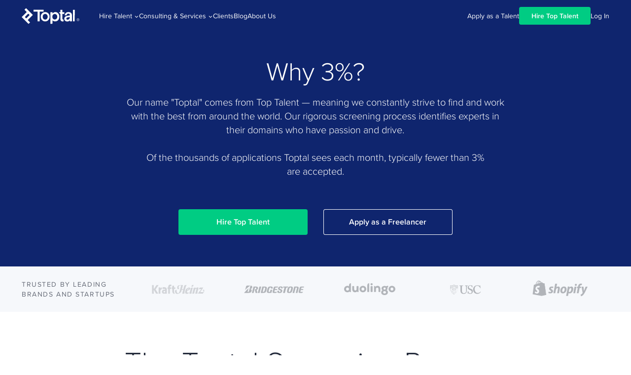

--- FILE ---
content_type: text/html; charset=utf-8
request_url: https://www.toptal.com/top-3-percent?utm_source=webcampzg&utm_medium=jobdescription&utm_campaign=rails_jobs
body_size: 31148
content:
<!doctype html>
<html lang="en">
<head>
  <meta charset="utf-8" />
  <link rel="preconnect" href="https://frontier-assets.toptal.com"/><link rel="preconnect" href="https://frontier-assets.toptal.com" crossorigin/><link rel="preconnect" href="https://assets.toptal.io"/><link rel="preconnect" href="https://assets.toptal.io" crossorigin/><link rel="preload" as="style" fetchpriority="high" href="https://frontier-assets.toptal.com/tw-0c4df4ad1f1f72ca1961.css"/><link rel="preload" as="font" fetchpriority="high" href="https://frontier-assets.toptal.com/bc447dcd2473a499.woff2" type="font/woff2" crossorigin/><link rel="preload" as="font" fetchpriority="high" href="https://frontier-assets.toptal.com/b514066e53e79bf0.woff2" type="font/woff2" crossorigin/><link rel="preload" as="font" fetchpriority="high" href="https://frontier-assets.toptal.com/537cdd0465a548f0.woff2" type="font/woff2" crossorigin/><link rel="preload" as="font" fetchpriority="high" href="https://frontier-assets.toptal.com/0d334d6378eced47.woff2" type="font/woff2" crossorigin/><link rel="preload" as="style" href="https://frontier-assets.toptal.com/e6484c1b0adf1c8e.css"/><link rel="dns-prefetch" href="https://frontier-assets.toptal.com"/><link rel="dns-prefetch" href="https://assets.toptal.io"/>
<title>Why 3%: How Toptal Finds Top Talent | Toptal®</title>
<meta name="theme-color" content="#204ECF"/><meta name="viewport" content="width=device-width, initial-scale=1"/><meta name="description" content="Many companies have faced challenges with finding top freelancers, including candidate qualifications, team dynamics, and bottom-line financials. Our unique solution addresses these concerns."/><meta property="og:title" content="Choose from highly-vetted talent for your next project. | Toptal®"/><meta property="og:description" content="See how we build the world&#x27;s greatest talent community."/><meta property="og:url" content="https://www.toptal.com/top-3-percent"/><meta property="og:type" content="website"/><meta property="og:image" content="https://bs-uploads.toptal.io/blackfish-uploads/components/open_graph_image/10465338/og_image/optimized/top_3percent_B-dd6819680902267aa76c299ee8b17656.png"/><meta name="twitter:site" content="@toptal"/><meta name="twitter:card" content="summary_large_image"/>
<link rel="canonical" href="https://www.toptal.com/top-3-percent"/><link rel="icon" href="https://frontier-assets.toptal.com/992e7e6ce32e8969.svg" type="image/svg+xml" fetchpriority="low"/><link rel="icon" type="image/png" sizes="16x16" href="https://frontier-assets.toptal.com/2b08b502a9da1fe3.png" fetchpriority="low"/><link rel="icon" type="image/png" sizes="32x32" href="https://frontier-assets.toptal.com/f268e0545e443a3c.png" fetchpriority="low"/><link rel="icon" type="image/png" sizes="64x64" href="https://frontier-assets.toptal.com/fcc158942c03162a.png" fetchpriority="low"/><link rel="icon" type="image/png" sizes="96x96" href="https://frontier-assets.toptal.com/5fcc81643d9c5ac2.png" fetchpriority="low"/><link rel="icon" type="image/png" sizes="192x192" href="https://frontier-assets.toptal.com/0d61913e0ad29ec3.png" fetchpriority="low"/><link rel="icon" type="image/png" sizes="512x512" href="https://frontier-assets.toptal.com/dbc115ae8c40365c.png" fetchpriority="low"/>
  <style id="inline-css">body,html{font-family:Proxima Nova,proxima-nova,Proxima Nova Fallback,Arial,sans-serif;font-weight:400}*{box-sizing:border-box}a{text-decoration:none}a,abbr,acronym,address,applet,article,aside,audio,b,big,blockquote,body,canvas,caption,center,cite,code,dd,del,details,dfn,div,dl,dt,em,embed,fieldset,figcaption,figure,footer,form,h1,h2,h3,h4,h5,h6,header,hgroup,html,i,iframe,img,ins,kbd,label,legend,li,mark,menu,nav,object,ol,output,p,pre,q,ruby,s,samp,section,small,span,strike,strong,sub,summary,sup,table,tbody,td,tfoot,th,thead,time,tr,tt,u,ul,var,video{border:0;font-size:100%;margin:0;padding:0;vertical-align:baseline}article,aside,details,figcaption,figure,footer,header,hgroup,menu,nav,section{display:block}ol,ul{list-style:none}blockquote,q{quotes:none}blockquote:after,blockquote:before,q:after,q:before{content:""}table{border-collapse:collapse;border-spacing:0}button,input{font-family:inherit}@font-face{font-display:swap;font-family:Proxima Nova;font-weight:100;src:url(https://frontier-assets.toptal.com/0d334d6378eced47.woff2) format("woff2"),url(https://frontier-assets.toptal.com/8022270c98c44680.woff) format("woff"),url(https://frontier-assets.toptal.com/3a3d434803adb427.otf) format("opentype")}@font-face{ascent-override:92.9364%;descent-override:29.1606%;font-display:swap;font-family:Proxima Nova Fallback;font-weight:100;line-gap-override:0%;size-adjust:95.3341%;src:local(Arial)}@font-face{font-display:swap;font-family:Proxima Nova;font-weight:300;src:url(https://frontier-assets.toptal.com/537cdd0465a548f0.woff2) format("woff2"),url(https://frontier-assets.toptal.com/f9510317aef3a1d2.woff) format("woff"),url(https://frontier-assets.toptal.com/5bc35956b6aaec48.otf) format("opentype")}@font-face{ascent-override:111.347%;descent-override:33.4351%;font-display:swap;font-family:Proxima Nova Fallback;font-weight:300;line-gap-override:0%;size-adjust:96.9043%;src:local(Arial)}@font-face{font-display:swap;font-family:Proxima Nova;font-weight:400;src:url(https://frontier-assets.toptal.com/bc447dcd2473a499.woff2) format("woff2"),url(https://frontier-assets.toptal.com/31a7fb48a0c14d38.woff) format("woff"),url(https://frontier-assets.toptal.com/f68460597dbfd4ac.otf) format("opentype")}@font-face{ascent-override:109.5715%;descent-override:35.0345%;font-display:swap;font-family:Proxima Nova Fallback;font-weight:400;line-gap-override:0%;size-adjust:98.4745%;src:local(Arial)}@font-face{font-display:swap;font-family:Proxima Nova;font-weight:600 700;src:url(https://frontier-assets.toptal.com/b514066e53e79bf0.woff2) format("woff2"),url(https://frontier-assets.toptal.com/cac11883ad6397e3.woff) format("woff"),url(https://frontier-assets.toptal.com/4ce555f565b723fa.otf) format("opentype")}@font-face{ascent-override:107.3703%;descent-override:37.3159%;font-display:swap;font-family:Proxima Nova Fallback;font-weight:600 700;line-gap-override:0%;size-adjust:100.4933%;src:local(Arial)}body,html{scroll-behavior:smooth}#page-root,body,html{min-height:100%}.CV4YLXjk{-webkit-font-smoothing:antialiased;-moz-osx-font-smoothing:grayscale;font-size:14px;font-weight:400}.CV4YLXjk:focus-within{overflow:visible}.CV4YLXjk._17f6jrU-{background:#fff;box-shadow:0 1px 3px rgba(0,0,0,.2);position:fixed;width:100%}.CV4YLXjk._17f6jrU-._3dWgWApq{background:rgba(0,0,0,.6);transform:translateZ(0)}.CV4YLXjk._17f6jrU-._3dWgWApq:before{backdrop-filter:blur(35px);background:linear-gradient(179deg,rgba(0,0,0,.15) .8%,hsla(0,0%,100%,0) 104.82%);content:"";height:100%;left:0;position:absolute;top:0;width:100%}._149kcYtF{background:none;border:0;border-radius:0;color:inherit;cursor:pointer;outline:none;padding:0;width:24px}._149kcYtF>span{background-color:currentColor;border-radius:2px;display:block;height:3px;margin:6px 0;transition-duration:.2s;transition-property:height,opacity,transform}._149kcYtF._2D2qdNBZ>span{height:2px;margin-block:8px}._149kcYtF._2Oum_hbN>span:nth-child(2n){margin-top:-9px;transform:rotate(-45deg)}._149kcYtF._2Oum_hbN>span:first-child{margin-top:16px;transform:rotate(45deg)}._149kcYtF._2Oum_hbN>span:last-child{opacity:0}.aowwyHr4 svg{height:100%;width:auto}._2s8qlRft{color:inherit}._2s8qlRft svg path{fill:currentColor}._1lqQP1In:focus{outline-offset:2px;outline-style:solid;outline-width:2px}._1lqQP1In:focus:not(:focus-visible){outline:0;outline-offset:0}._2zFNtrUH{align-items:baseline;color:#455065;display:flex;flex-shrink:0;font-size:29px;line-height:29px;max-width:100%}._2zFNtrUH img,._2zFNtrUH svg{display:inline-block;vertical-align:-17.5%}._2zFNtrUH svg{transform:translateY(.5px)}._1lqQP1In{align-items:baseline;color:inherit;display:flex}._1lqQP1In:focus{outline-color:#204ecf;z-index:1}._3pv3brId{color:#204ecf;line-height:32px}._3IvwqTLq,._3pv3brId{height:32px}._3sedtAc7{height:29px;margin:0 9px 0 1px}._3sedtAc7:not([class*=hidden])+._2h0Q-csS>span{color:inherit}._2h0Q-csS{margin:0 6px 0 -6px}._2h0Q-csS span{color:#204ecf;font-size:13px;line-height:13px;margin-top:-8px;position:absolute}._2bDJPIeG{margin-left:3px}._2bDJPIeG span{color:inherit;font-size:18px;line-height:15px;margin-top:-6px;position:absolute}._1m09hJFy{color:#262d3d;font-size:30px;letter-spacing:-1px;margin:0 0 0 8px;white-space:nowrap}._2ZgGtzgx{align-items:baseline;display:flex;margin-left:16px;min-height:32px}._3kK1Rr6A:before{border-left:1px solid #c4c6ca;content:"";display:inline-block;height:32px;margin-right:16px;vertical-align:-20%}.m_DMFHig{color:#455065;display:inline-block;font-size:17px;font-weight:400;letter-spacing:-.6px;line-height:19px}._3lBhZcpL ._1m09hJFy,._3lBhZcpL ._2bDJPIeG>span,._3lBhZcpL ._2h0Q-csS>span,._3lBhZcpL ._3pv3brId,._3lBhZcpL .m_DMFHig,._3lBhZcpL._2zFNtrUH{color:inherit}.LbfAhr52{line-height:35px}.LbfAhr52 ._3IvwqTLq,.LbfAhr52 ._3pv3brId{height:37px}.LbfAhr52 ._3sedtAc7{height:35px}.LbfAhr52 ._2bDJPIeG span,.LbfAhr52 ._2h0Q-csS span{font-size:15px}.LbfAhr52 ._1m09hJFy{font-size:36px;letter-spacing:-1.2px;margin-left:9px}._33gzocPg{line-height:22px;margin-bottom:1px}._33gzocPg ._3IvwqTLq,._33gzocPg ._3pv3brId{height:25px}._33gzocPg ._3sedtAc7{height:22px;margin-right:7px}._33gzocPg ._2bDJPIeG span{font-size:10px;line-height:14px}._33gzocPg ._2h0Q-csS{margin:0 5px 0 -5px}._33gzocPg ._2h0Q-csS span{font-size:10px;line-height:14px}._33gzocPg ._1m09hJFy{font-size:24px;letter-spacing:-.8px;margin-left:6px}._33gzocPg svg{transform:none}._1PF6Xbpx{line-height:17px}._1PF6Xbpx ._3IvwqTLq,._1PF6Xbpx ._3pv3brId{height:21px}._1PF6Xbpx ._3sedtAc7{height:18px;margin-right:4px}._1PF6Xbpx ._2bDJPIeG span{font-size:8px;line-height:16px}._1PF6Xbpx ._2h0Q-csS{margin:0 4px 0 -3px}._1PF6Xbpx ._2h0Q-csS span{font-size:8px;line-height:16px}._1PF6Xbpx ._1m09hJFy{font-size:18px;letter-spacing:-.6px;margin-left:4px}._2n5lyJsq{line-height:17px}._2n5lyJsq ._3IvwqTLq,._2n5lyJsq ._3pv3brId{display:flex;height:14px}._2n5lyJsq ._3sedtAc7{height:14px;margin-right:4px}._2n5lyJsq ._2bDJPIeG span{font-size:6px;line-height:8px}._2n5lyJsq ._2h0Q-csS{margin:0 0 0 -2px}._2n5lyJsq ._2h0Q-csS span{font-size:6px;line-height:8px}._2n5lyJsq ._1m09hJFy{font-size:14px;letter-spacing:-.4px;margin-left:3px}.elMww11j{display:none}@media(min-width:768px){._2Bso87Uq{display:none}}@media(min-width:1024px){._2IC_Z8fZ{display:none}}@media(min-width:1440px){.wvd4yX4K{display:none}}@media(min-width:768px){._2N72yWhX{display:unset}._2N72yWhX+._2h0Q-csS>span{color:inherit}}@media(min-width:1024px){._217YOfpM{display:unset}._217YOfpM+._2h0Q-csS>span{color:inherit}}@media(min-width:1440px){._1ox-Xanm{display:unset}._1ox-Xanm+._2h0Q-csS>span{color:inherit}}._12jVcp4W,._12jVcp4W ._1lqQP1In,._12jVcp4W ._2ZgGtzgx{align-items:center}._12jVcp4W .m_DMFHig{display:block;padding-top:4px}._12jVcp4W ._2h0Q-csS span{margin-top:3px}@media(min-width:768px){._2Ws5vMcU,._2Ws5vMcU ._1lqQP1In,._2Ws5vMcU ._2ZgGtzgx{align-items:center}._2Ws5vMcU .m_DMFHig{display:block;padding-top:4px}._2Ws5vMcU ._2h0Q-csS span{margin-top:3px}}@media(min-width:1024px){._22s4LGPZ,._22s4LGPZ ._1lqQP1In,._22s4LGPZ ._2ZgGtzgx{align-items:center}._22s4LGPZ .m_DMFHig{display:block;padding-top:4px}._22s4LGPZ ._2h0Q-csS span{margin-top:3px}}@media(min-width:1440px){._2niAWoar,._2niAWoar ._1lqQP1In,._2niAWoar ._2ZgGtzgx{align-items:center}._2niAWoar .m_DMFHig{display:block;padding-top:4px}._2niAWoar ._2h0Q-csS span{margin-top:3px}}@media(min-width:768px){._2uBBObmD,._2uBBObmD ._1lqQP1In,._2uBBObmD ._2ZgGtzgx{align-items:baseline}._2uBBObmD .m_DMFHig{display:inline-block;padding-top:0}._2uBBObmD ._2h0Q-csS span{margin-top:-8px}}@media(min-width:1024px){.M0cmECfZ,.M0cmECfZ ._1lqQP1In,.M0cmECfZ ._2ZgGtzgx{align-items:baseline}.M0cmECfZ .m_DMFHig{display:inline-block;padding-top:0}.M0cmECfZ ._2h0Q-csS span{margin-top:-8px}}@media(min-width:1440px){._1VFRKttE,._1VFRKttE ._1lqQP1In,._1VFRKttE ._2ZgGtzgx{align-items:baseline}._1VFRKttE .m_DMFHig{display:inline-block;padding-top:0}._1VFRKttE ._2h0Q-csS span{margin-top:-8px}}._3eM4gMdx{box-shadow:0 4px 8px 0 rgba(0,0,0,.16)}._2-oDGCM5:focus,._3D9T9QSe:focus{outline-offset:2px;outline-style:solid;outline-width:2px}._2-oDGCM5:focus:not(:focus-visible),._3D9T9QSe:focus:not(:focus-visible){outline:0;outline-offset:0}._3D9T9QSe{align-items:center;background:transparent;border:0;color:inherit;cursor:pointer;display:flex;font-size:inherit;height:100%;line-height:inherit;margin:0;padding:0;width:100%}._3D9T9QSe:focus{outline-color:#204ecf;z-index:1}._3D9T9QSe:focus:after{margin-top:4px}._3vjPAKai{content:"";display:block;height:10px;margin-left:4px;margin-top:3px;transform:rotate(90deg);transition:transform .2s linear;width:10px}._2-oDGCM5{color:#455065;display:block}._2-oDGCM5:focus{outline-color:#204ecf;z-index:1}._2-oDGCM5:hover{color:#204ecf}._3eM4gMdx{background:#fff;border-radius:0 0 4px 4px;max-width:380px;padding:24px;position:absolute;top:100%;visibility:hidden;width:-moz-max-content;width:max-content;z-index:80}._3eM4gMdx._3Nizu1rn{max-width:497px}._3eM4gMdx._2sFW1-TY{right:0}._1PI1h4vZ._1gHFhirN{display:block}._1PI1h4vZ ._3D9T9QSe{border-bottom:none}@media(max-width:767px){._1PI1h4vZ ._3D9T9QSe{justify-content:space-between}}._1PI1h4vZ ._3eM4gMdx{box-shadow:none;height:0;margin:-4px -8px 0;max-width:none;overflow-y:hidden;padding:4px 0;position:static;transition-delay:0ms,.3s;transition-duration:.3s,0ms;transition-property:height,visibility;transition-timing-function:ease-in-out;width:100%}._1PI1h4vZ ._2-oDGCM5{font-size:14px;font-weight:400;line-height:20px;margin:0 8px;min-height:36px;padding:6px 0}._1PI1h4vZ._1t8Zrevj ._3eM4gMdx{height:auto;transition:none}._2L30v7CR{backdrop-filter:blur(35px);background:rgba(0,0,0,.6)}._2L30v7CR ._2-oDGCM5{color:#fff}._2L30v7CR ._2-oDGCM5:hover{color:#204ecf}._2L30v7CR:before{background:linear-gradient(132deg,hsla(0,0%,100%,.4),hsla(0,0%,100%,0) 51.82%,hsla(0,0%,100%,.5) 96.43%);border-radius:0 0 5.5px 5.5px;content:"";inset:0;-webkit-mask:linear-gradient(#fff 0 0) content-box,linear-gradient(#fff 0 0);mask:linear-gradient(#fff 0 0) content-box,linear-gradient(#fff 0 0);-webkit-mask-composite:xor;mask-composite:exclude;padding:1.5px;position:absolute;z-index:-1}._1gHFhirN{display:flex}._1gHFhirN._2uG9PbI8 ._3eM4gMdx{transition-delay:0s;visibility:visible}._1gHFhirN._2uG9PbI8 ._3vjPAKai{transform:rotate(-90deg)}._1gHFhirN._2uG9PbI8._1PI1h4vZ ._3D9T9QSe{font-weight:600}._38aPcJyj._1gHFhirN._2uG9PbI8 ._3D9T9QSe:after{border-top-color:#fff}@keyframes _2tPiREdh{0%{opacity:0}to{opacity:1}}html{scroll-padding-top:64px}._2SKZhefz{align-items:center;display:flex;height:64px;min-height:64px;position:relative}@media(min-width:768px){._2SKZhefz{margin-right:40px}}._19S1Pxiu{display:none;height:100%}@media(min-width:1024px){._19S1Pxiu{display:flex;flex-wrap:wrap;gap:16px;margin-right:16px;overflow:hidden}}._19S1Pxiu [data-expanded=true]~a._1rZ7kgJi,._19S1Pxiu a._1rZ7kgJi:has(~[data-expanded=true]){opacity:.7}@media(min-width:1024px){._19S1Pxiu:hover ._1rZ7kgJi:not(:hover) button,._19S1Pxiu:hover a._1rZ7kgJi:not(:hover){opacity:.7}}._1H08x506{align-items:center;display:flex;flex:0 0 auto;gap:16px;visibility:hidden}@media(min-width:768px){._1H08x506{margin-left:auto}}._1H08x506.HfVT27du{visibility:visible}._3MRiAuyU{display:none;width:-moz-max-content;width:max-content}@media(max-width:767px){._3MRiAuyU:not(:last-child){margin-bottom:10px}}@media(min-width:1070px){._1fA2l0Sj ._3MRiAuyU{display:block}}@media(min-width:1272px){._2x_SsRBi ._3MRiAuyU,._3Hr0AWy9 ._3MRiAuyU{display:block}}@media(min-width:768px){._3MRiAuyU._2oFSXYPu{display:block}}.CtkKdTBv{margin:0 0 0 auto;position:absolute;right:16px;top:15px}@media(min-width:1024px){.USHuY6CH .CtkKdTBv{right:44px}}@media(min-width:1070px){._1fA2l0Sj .CtkKdTBv{display:none}}@media(min-width:1272px){._2x_SsRBi .CtkKdTBv,._3Hr0AWy9 .CtkKdTBv{display:none}}._10M8yw-N{align-items:center;display:flex;flex:1;height:100%;margin:0 auto;padding:0 56px 0 16px;position:relative;width:100%}@media(min-width:1440px){._10M8yw-N{max-width:1216px;padding:0}}._10M8yw-N:focus-within{overflow:visible}@media(min-width:1272px){._10M8yw-N._2x_SsRBi{padding:0 max(44px,(100vw - 1216px)/2)}}@media(min-width:1440px){._10M8yw-N._2x_SsRBi{padding:0}}@media(min-width:1070px){._10M8yw-N._1fA2l0Sj{padding:0 max(44px,(100vw - 1216px)/2)}}@media(min-width:1440px){._10M8yw-N._1fA2l0Sj{padding:0}}@media(min-width:1272px){._10M8yw-N._3Hr0AWy9{padding:0 max(16px,(100vw - 1216px)/2)}}@media(min-width:1440px){._10M8yw-N._3Hr0AWy9{padding:0}}@media(min-width:1024px){._10M8yw-N.USHuY6CH:is(._2x_SsRBi,._1fA2l0Sj,._3Hr0AWy9){padding:0 max(80px,(100vw - 1216px)/2) 0 max(44px,(100vw - 1216px)/2)}}@media(min-width:1272px){._10M8yw-N.USHuY6CH:is(._2x_SsRBi,._1fA2l0Sj,._3Hr0AWy9){padding:0 max(44px,(100vw - 1216px)/2)}}@media(min-width:1440px){._10M8yw-N.USHuY6CH:is(._2x_SsRBi,._1fA2l0Sj,._3Hr0AWy9){padding:0}}._10M8yw-N.USHuY6CH:is(._2x_SsRBi,._1fA2l0Sj,._3Hr0AWy9):not(._1IQj-k77){max-width:100%}@media(min-width:1440px){._10M8yw-N.USHuY6CH:is(._2x_SsRBi,._1fA2l0Sj,._3Hr0AWy9):not(._1IQj-k77){padding:0 max(112px,(100vw - 1448px)/2)}}@media(min-width:1920px){._10M8yw-N.USHuY6CH:is(._2x_SsRBi,._1fA2l0Sj,._3Hr0AWy9):not(._1IQj-k77){max-width:1448px;padding:0}}._10M8yw-N._1yPD_vB2{align-items:flex-start;background:#fff;flex-direction:column;height:100dvh;padding:0 16px 16px}@media(min-width:1070px){._1fA2l0Sj ._10M8yw-N._1yPD_vB2{height:64px}}@media(min-width:1272px){._2x_SsRBi ._10M8yw-N._1yPD_vB2,._3Hr0AWy9 ._10M8yw-N._1yPD_vB2{height:64px}}._10M8yw-N._1yPD_vB2 ._19S1Pxiu{display:flex;flex-direction:column;gap:0;height:auto;margin:0 0 24px;width:100%}._10M8yw-N._1yPD_vB2 ._1H08x506{display:flex;display:flex!important;flex-direction:column;gap:0;padding:0 2px}@media(min-width:768px){._10M8yw-N._1yPD_vB2 ._1H08x506{flex-direction:row;justify-content:space-between}}._10M8yw-N._1yPD_vB2 ._3MRiAuyU{display:block;flex-grow:1;width:100%}@media(min-width:768px){._10M8yw-N._1yPD_vB2 ._3MRiAuyU:not(:last-child){margin-right:16px}}._10M8yw-N._1yPD_vB2 ._1FTFnJdO{animation:_2tPiREdh .4s;height:calc(100dvh - 64px);overflow-y:auto;padding-bottom:16px;width:100%}._10M8yw-N._1yPD_vB2 ._1FTFnJdO._1q9IO1ou{animation:none;height:auto;overflow-y:visible}._10M8yw-N._1yPD_vB2 .CtkKdTBv{display:block}._5J4FYFpA._1yPD_vB2{position:fixed}._5J4FYFpA._1aGNUu_k{background:#fff;color:#000}._5J4FYFpA._1aGNUu_k ._10M8yw-N:not(._1yPD_vB2){border-bottom:1px solid #edf0f8}._5J4FYFpA._2FBYxJ66{background:#fff;box-shadow:0 1px 3px rgba(0,0,0,.2);color:#000}._5J4FYFpA._1UujKHl6 ._10M8yw-N:not(._1yPD_vB2):not(._26C85qBR),._5J4FYFpA._3P1PDB08 ._10M8yw-N:not(._1yPD_vB2){color:#fff}@media(min-width:1024px)and (max-width:1439px){._5J4FYFpA._3dAOHEmq ._10M8yw-N{padding-right:max(44px,(100vw - 1216px)/2)}}@media(min-width:1024px){._5J4FYFpA._3dAOHEmq{height:auto}._5J4FYFpA._3dAOHEmq ._10M8yw-N{display:grid;grid-template:"header" "links"}._5J4FYFpA._3dAOHEmq ._10M8yw-N ._2SKZhefz{grid-area:header}._5J4FYFpA._3dAOHEmq ._10M8yw-N ._19S1Pxiu{border-top:1px solid rgba(0,0,0,.2);grid-area:links;margin-right:0}._5J4FYFpA._3dAOHEmq ._10M8yw-N:not(._1yPD_vB2) ._1rZ7kgJi{padding-bottom:16px;padding-top:8px}._5J4FYFpA._3dAOHEmq ._10M8yw-N ._1H08x506{grid-area:header;z-index:1}._5J4FYFpA._3dAOHEmq ._10M8yw-N ._3MRiAuyU{display:block}._5J4FYFpA._3dAOHEmq ._10M8yw-N .CtkKdTBv{display:none}._5J4FYFpA._3dAOHEmq._1UujKHl6 ._10M8yw-N:not(._26C85qBR) ._19S1Pxiu,._5J4FYFpA._3dAOHEmq._3P1PDB08 ._10M8yw-N ._19S1Pxiu{border-top:1px solid hsla(0,0%,100%,.2)}}._3pqDgecg:focus{outline-offset:2px;outline-style:solid;outline-width:2px}._3pqDgecg:focus:not(:focus-visible){outline:0;outline-offset:0}._3pqDgecg{-webkit-font-smoothing:inherit;-moz-osx-font-smoothing:inherit;-webkit-appearance:none;background:transparent;border:none;color:inherit;line-height:normal;margin:0;outline:none;overflow:visible;padding:0;width:auto}._3pqDgecg::-moz-focus-inner{border:0;padding:0}._3pqDgecg{align-items:center;color:#fff;cursor:pointer;display:flex;font-family:Proxima Nova,proxima-nova,Proxima Nova Fallback,Arial,sans-serif;font-size:16px;font-weight:600;gap:16px;margin-top:auto;transition:opacity .2s}._3pqDgecg:focus{outline-color:#204ecf;z-index:4}._3pqDgecg:hover{opacity:.7}._3pqDgecg:focus{transition:none}._3CrcRzJO{height:inherit;position:relative}._2UMFzw9N{bottom:-50%;display:none;left:50%;opacity:0;position:absolute;right:-50%;top:50%;transform:translate(-50%,-50%);transition:opacity .2s ease;z-index:-1}._2UMFzw9N.tuWRrELy{display:flex;opacity:1;z-index:1}._24nc1VRa:focus{outline-offset:2px;outline-style:solid;outline-width:2px}._24nc1VRa:focus:not(:focus-visible){outline:0;outline-offset:0}._1RVnujnd._2JZDIyX4{min-height:92px}._1RVnujnd.oP6SFTpE{min-height:64px}._1RVnujnd:focus-within{overflow:visible}._201399eP{align-items:center;display:flex;flex-direction:row;justify-content:space-evenly}._1sd92lCm ._201399eP{justify-content:center;right:50%;width:-moz-min-content;width:min-content}.oP6SFTpE ._201399eP{justify-content:space-between}._3rz6Jgim{display:inline-flex}._1sd92lCm ._3rz6Jgim path,._2OgHLQdK ._3rz6Jgim path,._2R-GV2Af ._3rz6Jgim path{fill:#84888e}._2sZQRZbB ._3rz6Jgim path{fill:#c4c6ca}.-SxxX2eG ._3rz6Jgim path,._2EMPuZzI ._3rz6Jgim path{fill:#fff}._1mEht5Xb{align-items:center;color:#204ecf;display:flex;flex-direction:row;font-size:9px;font-weight:400;justify-content:space-around;line-height:9px;margin-top:22px;position:absolute;text-transform:uppercase;top:50%;white-space:nowrap}.oP6SFTpE ._1mEht5Xb{display:none}._2sZQRZbB ._1mEht5Xb{color:#edf0f8}.-SxxX2eG ._1mEht5Xb,._2EMPuZzI ._1mEht5Xb{color:#7c88ac;font-weight:700}._1mEht5Xb:before{background:url(https://frontier-assets.toptal.com/396fdedd77e7d240.svg) no-repeat;content:"";display:none;height:11px;left:-14px;position:absolute;top:-1px;width:11px}._24nc1VRa{align-items:center;display:flex;flex-direction:row;justify-content:center;position:relative}._24nc1VRa:focus{outline-color:#204ecf;z-index:1}@media(max-width:767px){._24nc1VRa{height:80px}}._2JZDIyX4 ._24nc1VRa{flex:1;height:92px;min-width:148px;padding:0 16px}.oP6SFTpE ._24nc1VRa{flex:0;height:64px;min-width:unset;padding:0 8px}._24nc1VRa:focus{transition:none}@media(min-width:768px){a._24nc1VRa:hover._1sd92lCm,a._24nc1VRa:hover._2OgHLQdK,a._24nc1VRa:hover._2R-GV2Af,a._24nc1VRa:hover._2sZQRZbB{background:rgba(0,0,0,.1)}a._24nc1VRa:hover.-SxxX2eG,a._24nc1VRa:hover._2EMPuZzI{background:hsla(0,0%,100%,.1)}}a._24nc1VRa:hover ._1mEht5Xb{margin-left:8px}a._24nc1VRa:hover ._1mEht5Xb:before{display:block}a._24nc1VRa:hover ._3rz6Jgim path{fill:#000}a._24nc1VRa:hover.-SxxX2eG ._1mEht5Xb,a._24nc1VRa:hover._2EMPuZzI ._1mEht5Xb,a._24nc1VRa:hover._2sZQRZbB ._1mEht5Xb{color:#fff}a._24nc1VRa:hover.-SxxX2eG ._3rz6Jgim path,a._24nc1VRa:hover._2EMPuZzI ._3rz6Jgim path,a._24nc1VRa:hover._2sZQRZbB ._3rz6Jgim path{fill:#fff}._38s540qH,._3Hy4MWzI{background-color:#0f256e}._2TX772mO{background:#0f256e url(https://frontier-assets.toptal.com/9b4970742eb044f3.jpg) 100% 100%/cover no-repeat}._3AH_zRBT{background:linear-gradient(90deg,#0f256e,#204ecf)}.bkgScBk1{background:linear-gradient(1turn,#0f256e,#204ecf)}._2TIvBGlY{background:linear-gradient(60deg,#0f256e,#204ecf)}._3sTjtQWA{background:linear-gradient(#0f256e,#000)}._1N1RcgOZ{align-items:center;color:#fff;display:flex;flex-direction:column;justify-content:flex-start;padding-bottom:64px;padding-top:96px;text-align:center}@media(min-width:768px){._1N1RcgOZ{padding-bottom:80px;padding-top:112px}}@media(min-width:481px){._2S9RSGPQ ._1N1RcgOZ{padding-bottom:48px}}._2cv0vRQS{align-items:center;display:flex;flex-direction:column;justify-content:center;margin:0 16px 16px}@media(min-width:769px){._2cv0vRQS{flex-direction:row}}._5Y2PWYVt{font-size:36px;font-weight:300;line-height:40px}@media(min-width:768px){._5Y2PWYVt{font-size:52px;line-height:64px}}._1NHd6WlJ{font-size:16px;font-weight:300;line-height:24px;margin:0 auto 16px;max-width:776px}@media(min-width:768px){._1NHd6WlJ{font-size:20px;line-height:28px}}._3YoE1TWC ._1NHd6WlJ{max-width:960px}@media(max-width:1024px){._3YoE1TWC ._1NHd6WlJ{max-width:720px}}._2S9RSGPQ ._1NHd6WlJ{margin-bottom:64px}@media(max-width:768px){._1NHd6WlJ{max-width:700px}}@media(max-width:479px){._1NHd6WlJ{font-size:16px;line-height:24px}}._2Y8iFgga{align-items:center;background:#fff;border-radius:50%;display:flex;height:112px;justify-content:center;min-width:112px;width:112px}@media(min-width:769px){._2Y8iFgga{margin-right:24px}}@media(max-width:768px){._2Y8iFgga{margin-bottom:24px}}._10kZ207R{border-radius:50%;font-size:16px;height:82px;width:82px}._21yCG_iO{max-width:100%;width:100%}._21yCG_iO._2YzYPbnB{border-block:1px solid hsla(0,0%,100%,.2)}._1rTgPZH-{background-color:#f6f8fb;color:#262d3d}._3ffjothY{color:#262d3d}._2qiYGZbF,._3ffjothY{background-color:transparent}._2qiYGZbF{color:#fff}._2WCXFkQt{background-color:#f3f4f6;color:#262d3d}@media(min-width:1024px){._2WCXFkQt{background-color:#f6f8fb;min-height:92px}}._3Br5KT3p{background:transparent;color:#fff}._2AvjCo1e{background-color:#11215a;color:#fff}._3OWYe9UK{align-items:center;display:flex;flex-direction:column;justify-content:space-around;margin:0 auto!important;padding-bottom:0!important;padding-top:0!important}@media(min-width:768px){._2qASkz-S ._3OWYe9UK{gap:24px}}@media(min-width:1440px){._2qASkz-S ._3OWYe9UK{gap:64px}}._3OWYe9UK:focus-within{overflow:visible}@media(min-width:768px){._3OWYe9UK{flex-direction:row}}@media(min-width:768px)and (max-width:1023px){._2WCXFkQt ._3OWYe9UK{flex-direction:column}}._1WFc0gTx{align-items:center;display:flex;flex-direction:row;justify-content:center;margin-bottom:0;min-width:220px;opacity:.7;text-align:left;text-transform:uppercase}@media(min-width:768px){._1WFc0gTx{width:220px}}@media(max-width:767px){._1WFc0gTx{align-items:flex-end;min-height:48px;padding:4px 0;text-align:center;width:100%}}@media(max-width:767px)and (max-width:410px){._1WFc0gTx{margin-top:20px}}.C-WFb9I5 ._1WFc0gTx{font-size:14px;font-weight:400;letter-spacing:1.57px}._2qASkz-S ._1WFc0gTx{font-size:12px;font-weight:400;letter-spacing:1.346px}@media(max-width:767px){._2qASkz-S ._1WFc0gTx{margin:0;min-height:34px;padding:16px 0 0}}@media(min-width:768px){._2qASkz-S ._1WFc0gTx{min-width:122px;width:122px}}._2AvjCo1e ._1WFc0gTx,._2qiYGZbF ._1WFc0gTx{color:#7c88ac;font-weight:600}@media(min-width:768px){._2WCXFkQt ._1WFc0gTx{padding:24px 0 4px;text-align:center;width:100%}}@media(min-width:1024px){._2WCXFkQt ._1WFc0gTx{padding:0;text-align:left;width:220px}}@media(min-width:1440px){._2qASkz-S._8HlSETqr ._1WFc0gTx{min-width:220px;width:220px}}.bQ2Eb3bF{flex:1;min-height:92px;width:100%}@media(max-height:400px),(max-width:768px){._42PZKKQJ{display:none}}._1ovVe3--{align-items:stretch;display:flex;flex-direction:column;margin-bottom:40px;width:100%}@media(min-width:768px){._1ovVe3--{flex-direction:row;margin-bottom:16px;width:auto}}._1ovVe3-- ._3uemUuH2{margin-left:0;min-width:262px}._1ovVe3-- ._2pIdOyBj{margin-bottom:16px;margin-right:0}@media(min-width:768px){._1ovVe3-- ._2pIdOyBj{margin-bottom:0;margin-right:32px}}._1t_9vlLl{margin-bottom:64px}.YGkupXVr{color:#262d3d;font-size:60px;font-weight:300;line-height:72px;margin-bottom:32px;text-align:center}.Q7Os6RMH{color:#455065;font-size:16px;font-weight:400;line-height:24px;margin:0 auto;max-width:560px;text-align:center}._2cMXOL45{align-items:stretch;display:flex;flex-direction:row;justify-content:flex-start;position:relative}@media(min-width:768px){._2cMXOL45{margin:0 auto;max-width:100%;padding:0 24px;width:1272px}}@media(min-width:768px)and (min-width:1024px){._2cMXOL45{padding-left:36px;padding-right:36px}}@media(min-width:1024px){._2cMXOL45{max-width:1024px}}._2z_Q1dXF{height:100%;margin-right:16px;position:absolute;right:0;top:0;width:auto}._2z_Q1dXF,._2z_Q1dXF._3iFtCo03{-o-object-fit:cover;object-fit:cover}._2z_Q1dXF._3iFtCo03{display:none;flex:1}.QfOLM25f{align-items:stretch;display:flex;flex-direction:row;justify-content:flex-start;margin-bottom:72px}@media(min-width:768px){.QfOLM25f:first-child ._3PAElYX8{margin-right:0}.QfOLM25f:first-child ._2fCuBuBc{color:#204ecf;font-size:36px;font-weight:400;line-height:40px}.QfOLM25f:nth-child(2) ._3PAElYX8{margin-right:16px}.QfOLM25f:nth-child(2) ._2fCuBuBc{color:#204ecf;font-size:32px;font-weight:400;line-height:36px}.QfOLM25f:nth-child(3) ._3PAElYX8{margin-right:32px}.QfOLM25f:nth-child(3) ._2fCuBuBc{color:#204ecf;font-size:28px;font-weight:400;line-height:32px}.QfOLM25f:nth-child(4) ._3PAElYX8{margin-right:48px}.QfOLM25f:nth-child(4) ._2fCuBuBc{color:#204ecf;font-size:24px;font-weight:400;line-height:28px}.QfOLM25f:nth-child(5) ._3PAElYX8{margin-right:64px}.QfOLM25f:nth-child(5) ._2fCuBuBc{color:#204ecf;font-size:20px;font-weight:400;line-height:24px}}.LDB22VpE{align-items:center;display:flex;flex-direction:column;justify-content:flex-start;margin:4px 36px 0 0}.LDB22VpE ._2231TIBE{color:#455065;font-size:14px;font-weight:400;line-height:20px}.LDB22VpE ._3JD6ckcf{color:#262d3d;font-size:44px;font-weight:300;line-height:56px}@media(max-width:767px){.LDB22VpE{flex-direction:row;text-transform:capitalize}.LDB22VpE ._2231TIBE,.LDB22VpE ._3JD6ckcf{color:#84888e;font-size:16px;font-weight:600;line-height:20px}.LDB22VpE ._2231TIBE{margin-right:4px}}._23bjD8vf{align-items:flex-start;display:flex;flex-direction:row;justify-content:flex-start;margin-top:8px}@media(min-width:1024px){._23bjD8vf{display:none}}@media(min-width:768px){._23bjD8vf ._3XDpKcwn{color:#204ecf;font-size:16px;font-weight:400;line-height:24px;margin:0 0 0 8px}}@media(max-width:767px){._23bjD8vf{margin-top:12px}._23bjD8vf ._2fCuBuBc,._23bjD8vf ._3XDpKcwn{color:#204ecf;font-size:16px;font-weight:600;line-height:24px}._23bjD8vf ._3XDpKcwn{margin-left:4px}}.CIXnxON3{max-width:500px}._2LcwHL-_{color:#262d3d;font-size:28px;font-weight:300;line-height:40px}._3PAElYX8{color:#455065;font-size:16px;font-weight:400;line-height:24px}@media(min-width:1041px){.QfOLM25f{margin-bottom:88px}}@media(max-width:1023px){.YGkupXVr{font-size:52px}._2cMXOL45{justify-content:flex-start;position:relative}._2z_Q1dXF._3iFtCo03{display:block}._2z_Q1dXF._2nWGapkb{display:none}}@media(max-width:833px){._3PAElYX8{padding-right:144px}}@media(max-width:767px){.YGkupXVr{font-size:36px;line-height:44px}._2z_Q1dXF._3iFtCo03{display:none}.QfOLM25f{flex-direction:column;margin:0 auto;max-width:100%;padding:36px 24px;width:1272px;width:100%}}@media(max-width:767px)and (min-width:1024px){.QfOLM25f{padding-left:36px;padding-right:36px}}@media(max-width:767px){.QfOLM25f:nth-child(2n){background-color:#f6f8fb}.QfOLM25f:last-child:not(:nth-child(2n)){padding-bottom:0}._1t_9vlLl{margin-bottom:0}.CIXnxON3{max-width:none}._2LcwHL-_{font-weight:400;line-height:32px;margin-bottom:12px}._3PAElYX8{padding-right:0}}</style>
  <link rel="stylesheet" href="https://frontier-assets.toptal.com/tw-0c4df4ad1f1f72ca1961.css" />
<link rel="stylesheet" href="https://frontier-assets.toptal.com/e6484c1b0adf1c8e.css" media="print" onload="this.media='all'" />
        <noscript><link rel="stylesheet" href="https://frontier-assets.toptal.com/e6484c1b0adf1c8e.css" /></noscript>
</head>
<body >
  <main id="page-root"><div id="cookie-banner-host"></div><div data-cid="template-1"><div id="topworker-banners" data-testid="promo-banners-section"><div role="region" aria-label="Site message" data-id="4" class="relative z-90 hidden w-full first:grid bg-brand-blue-lighter" style="transition:grid-template-rows 0.3s ease;grid-template-rows:1fr"><div class="grid grid-cols-12 mx-6 sm:mx-page-grid-sm md:mx-page-grid-md lg:mx-page-grid-lg xl:mx-auto xl:w-page-grid-xl gap-4 md:gap-6 xl:gap-8 overflow-hidden"><div class="flex-row py-5 text-gray-700 gap-4 paragraph-sm font-regular col-span-12 flex items-center px-0 pr-1"><div class="flex flex-1 justify-center gap-[inherit]"><div class="paragraph-sm text-gray-700">Toptal launches <a class="link-brand-blue" href="/hireglobal" style="font-weight:600">HireGlobal</a> 🚀 The most competitively priced global workforce payroll platform.</div></div><button aria-label="Dismiss" class="self-start w-4 h-4 p-0 m-0 ml-auto mt-1 bg-transparent border-none rounded-md outline-none focus-visible:ring-4 focus-visible:ring-brand-blue/50 text-gray-700 hover:text-gray-900 cursor-pointer"><svg width="16" height="16" viewBox="0 0 16 16" fill="none" xmlns="http://www.w3.org/2000/svg" aria-hidden="true" focusable="false" data-testid="close-icon"><path fill-rule="evenodd" clip-rule="evenodd" d="M8.00001 7.29297L11.5 3.79297L12.2071 4.50008L8.70712 8.00008L12.2071 11.5001L11.5 12.2072L8.00001 8.70718L4.50001 12.2072L3.79291 11.5001L7.29291 8.00008L3.79291 4.50008L4.50001 3.79297L8.00001 7.29297Z" fill="currentColor"></path></svg></button></div></div></div></div></div><div data-cid="top-three-percent-0"><div class="relative" id="nav"><nav class="CV4YLXjk absolute z-80 top-0 right-0 left-0 h-16 _5J4FYFpA _1UujKHl6" aria-label="Main"><div data-testid="nav-container" class="_10M8yw-N _1fA2l0Sj z-10"><div class="_2SKZhefz"><div class="_2zFNtrUH _3lBhZcpL"><a href="/" title="Toptal" aria-label="Toptal" data-ga-category="top_nav" data-ga-event="navbar_click" data-ga-label="Logo" class="_1lqQP1In"><div data-testid="emblem" aria-hidden="true" class="aowwyHr4 _2s8qlRft _3IvwqTLq"><svg height="32" viewBox="0 0 23 32" width="23" xmlns="http://www.w3.org/2000/svg" aria-labelledby="toptal-emblem-icon-label-navbar-logo"><title id="toptal-emblem-icon-label-navbar-logo">Toptal emblem</title><path d="m1323.82532 2153 7.29254 7.29278c.05306.04705.10612.09998.16507.15879l6.36107 6.36354-10.34632 10.29222 4.73985 4.74031-3.17169 3.15236-7.24537-7.24573c-.08254-.07645-.17097-.16467-.2594-.25289l-6.36107-6.35766 10.31095-10.25105-4.69859-4.69914zm4.61606 11.42731c-.09433-.02941-.18865-.02941-.28298 0-.09433.02353-.17686.07058-.34193.23525l-5.88945 5.86363c-.17096.17056-.21223.24701-.2417.34111-.02948.0941-.02948.1882 0 .2823.02947.09411.07664.17644.2417.34112l1.86883 1.87024c.17096.17056.2476.21173.34193.24114.09432.0294.18865.0294.28297 0 .09433-.02941.17686-.07058.33604-.23526l5.88944-5.86362c.17097-.17056.21224-.24702.24171-.34112.02948-.0941.02948-.1882 0-.2823-.02358-.0941-.07074-.17644-.23581-.34111l-1.86882-1.87025c-.17097-.17055-.24761-.21172-.34193-.24113z" fill="#204ecf" fill-rule="evenodd" transform="translate(-1315 -2153)"></path></svg></div><div data-testid="wordmark" aria-hidden="true" class="aowwyHr4 _2s8qlRft _3sedtAc7"><svg height="29" viewBox="0 0 84 29" width="84" xmlns="http://www.w3.org/2000/svg" aria-labelledby="toptal-wordmark-icon-label-navbar-logo"><title id="toptal-wordmark-icon-label-navbar-logo">Toptal brand logo</title><path d="m940.151241 2159.9452c2.29703 0 4.252834.88546 5.817478 2.60625 1.581288 1.67068 2.380255 3.9595 2.371997 6.808-.008387 2.79003-.823999 5.22086-2.438578 6.94166-1.597934 1.71244-3.636964 2.58119-6.067155 2.58119-2.105232-.00797-4.005718-.76184-5.267151-2.05819l-.17581-.18886-.016645 7.35097-4.152963-.00836v-.30907l.049935-23.51476 4.127995.00836-.008322 2.8652c1.356579-1.52866 3.545415-3.08239 5.759219-3.08239zm26.598938.05847c2.371933 0 4.01148.53462 5.268188 1.57044 1.204791 1.0024 1.85097 2.78521 1.902658 4.66292l.00329.28228-.025047 12.1291h-4.202898l-.00013-.50982c-.000391-.51765-.001951-1.05644-.008193-1.59523-1.215095 1.68738-2.9129 2.50601-5.176639 2.50601-1.797676 0-3.312384-.54297-4.427608-1.55373-1.123547-1.02746-1.722773-2.43083-1.714536-4.06809.016313-3.07864 2.192423-5.20436 6.003868-5.87392l.296405-.04863 5.043478-.79357v-.40096c0-.85204-.249677-1.87951-.749032-2.29718-.515999-.43437-1.131869-.80192-2.213804-.80192-2.969539 0-3.571224 2.19502-3.60236 3.29187l-.001313.09125-3.728512.05012c0-1.62056.749031-3.71726 2.272062-5.03709 1.214116-1.05351 2.988523-1.54465 4.705687-1.59879l.321146-.00506zm-16.287272-4.74472 4.136318.00836-.008322 4.95355 3.845028.00835-.008323 3.44995-3.845028-.00836-.016645 9.29731c0 1.01912.216387 1.68739.657483 2.00481.466064.33414 1.414837.02506 1.414837.02506l.374516 3.61702s-1.306644.33413-2.138901.33413c-1.081934 0-1.997417-.27566-2.713158-.81863-1.148515-.86875-1.739418-2.39742-1.731095-4.53588l.016645-9.92382-3.470512-3.46665 3.478835.00836zm-24.435069 7.4011c1.190127 1.2363 2.613287 3.41653 2.605001 6.808-.008359 3.39147-1.431519 5.56335-2.621647 6.79129-1.631224 1.67068-3.845028 2.63132-6.075477 2.63132-.091548 0-.183096 0-.274645-.00836-2.388578-.00835-4.494188-.86039-6.258573-2.53107-1.772708-1.68738-2.671546-4.00962-2.671546-6.92495s.907161-5.23757 2.688191-6.91659c1.756062-1.66233 3.861673-2.50602 6.250251-2.50602 2.36361-.06682 4.668963.90217 6.358445 2.65638zm-9.587603-7.66005v4.10151l-8.006313.00835.016645 19.55526-4.319415-.00836v-.3759l.033291-19.17935h-8.164443l.008323-4.10151zm59.481418.27566 3.728512.00835v.10025l-.041613 23.2558-3.720189-.00836v-.10859zm-6.208638 14.76877-4.144641.70168c-2.022385.34249-2.962835 1.13606-2.971211 2.49766-.007925 1.25684.886031 2.09173 2.271715 2.16647l.183497.00541h.016645c2.649863 0 4.534366-2.07491 4.639398-5.08349l.004597-.24596zm-50.06859-6.34856c-1.389869 0-2.596642.53461-3.570383 1.59549-.957096 1.04417-1.448127 2.43919-1.448127 4.15163s.491031 3.10745 1.439805 4.15163c.97374 1.06923 2.180513 1.60384 3.570383 1.6122 1.414837 0 2.629932-.53462 3.603673-1.5955.982064-1.06923 1.473095-2.46424 1.481418-4.15163.008322-1.69573-.491032-3.09074-1.473095-4.15162-.973741-1.06924-2.188837-1.6122-3.603674-1.6122zm19.51643.1253h-.016645c-1.389869 0-2.546707.50955-3.52877 1.56208-.973741 1.01911-1.464773 2.3473-1.473095 3.95114 0 1.62056.482709 3.07405 1.464772 4.13493.998709 1.02746 2.155546 1.53702 3.537093 1.53702 1.406515 0 2.58832-.51791 3.537093-1.52867.990386-1.05253 1.464772-2.50601 1.473095-4.12657.008323-1.6122-.491032-2.94039-1.45645-3.95115-.940451-1.04417-2.130578-1.57878-3.537093-1.57878z" fill="#262d3d" fill-rule="evenodd" transform="translate(-896 -2155)"></path></svg></div><div class="_2h0Q-csS" aria-hidden="true"><span>®</span></div></a></div></div><div class="_19S1Pxiu"><div class="border-solid border-gray-200 border-b-1 w-0 h-full overflow-hidden absolute"><button type="button" aria-expanded="false" aria-haspopup="true" class="justify-between whitespace-nowrap w-full leading-[46px] p-0 !border-none bg-white cursor-pointer !font-regular flex items-center text-sm text-gray-800 font-regular shrink-0 h-full no-underline focus:outline focus:outline-brand-blue focus:-outline-offset-1 border-solid border-transparent border-0 border-b-2 pt-0.5 hover:border-white !text-white _1rZ7kgJi">Hire Talent<svg viewBox="0 0 512 512" class="w-[10px] h-[10px] transform transition-transform rotate-90"><path fill="currentColor" d="M294.1 256L167 129c-9.4-9.4-9.4-24.6 0-33.9s24.6-9.3 34 0L345 239c9.1 9.1 9.3 23.7.7 33.1L201.1 417c-4.7 4.7-10.9 7-17 7s-12.3-2.3-17-7c-9.4-9.4-9.4-24.6 0-33.9l127-127.1z"></path></svg></button><div class="grid overflow-hidden transition-all duration-300 ease-in-out grid-rows-[0fr] opacity-0"><div class="min-h-0"><div class="w-full border-gray-200 border-b-1 border-solid last:border-b-0 pl-4"><button type="button" aria-haspopup="true" aria-expanded="false" class="flex w-full items-center justify-between text-left paragraph-sm py-3 px-0 font-semibold text-gray-600 bg-white border-none focus:outline-none whitespace-nowrap">Developers<svg viewBox="0 0 512 512" class="w-[10px] h-[10px] transform transition-transform rotate-90"><path fill="currentColor" d="M294.1 256L167 129c-9.4-9.4-9.4-24.6 0-33.9s24.6-9.3 34 0L345 239c9.1 9.1 9.3 23.7.7 33.1L201.1 417c-4.7 4.7-10.9 7-17 7s-12.3-2.3-17-7c-9.4-9.4-9.4-24.6 0-33.9l127-127.1z"></path></svg></button><div data-accordion-body="true" class="grid overflow-hidden transition-all duration-300 ease-in-out grid-rows-[0fr] opacity-0"><div class="min-h-0"><div class="flex flex-col py-2"><a class="block pb-3 px-0 text-sm leading-1 text-gray-800 no-underline" href="/developers/full-stack">Full-stack Developers</a><a class="block pb-3 px-0 text-sm leading-1 text-gray-800 no-underline" href="/developers/front-end">Front-end Developers</a><a class="block pb-3 px-0 text-sm leading-1 text-gray-800 no-underline" href="/developers/software">Software Developers</a><a class="block pb-3 px-0 text-sm leading-1 text-gray-800 no-underline" href="/developers/web">Web Developers</a><a class="block pb-3 px-0 text-sm leading-1 text-gray-800 no-underline" href="/developers/app">Mobile App Developers</a><a class="block pb-3 px-0 text-sm leading-1 text-gray-800 no-underline" href="/developers/artificial-intelligence">AI Engineers</a><a class="block pb-3 px-0 text-sm leading-1 text-gray-800 no-underline" href="/developers/android">Android Developers</a><a class="block pb-3 px-0 text-sm leading-1 text-gray-800 no-underline" href="/developers/angular-js">AngularJS Developers</a><a class="block pb-3 px-0 text-sm leading-1 text-gray-800 no-underline" href="/developers/django">Django Developers</a><a class="block pb-3 px-0 text-sm leading-1 text-gray-800 no-underline" href="/developers/drupal">Drupal Developers</a><a class="block pb-3 px-0 text-sm leading-1 text-gray-800 no-underline" href="/developers/game">Game Developers</a><a class="block pb-3 px-0 text-sm leading-1 text-gray-800 no-underline" href="/developers/hadoop">Hadoop Developers</a><a class="block pb-3 px-0 text-sm leading-1 text-gray-800 no-underline" href="/developers/ios">iOS Developers</a><a class="block pb-3 px-0 text-sm leading-1 text-gray-800 no-underline" href="/developers/java">Java Developers</a><a class="block pb-3 px-0 text-sm leading-1 text-gray-800 no-underline" href="/developers/javascript">JavaScript Developers</a><a class="block pb-3 px-0 text-sm leading-1 text-gray-800 no-underline" href="/developers/kubernetes">Kubernetes Developers</a><a class="block pb-3 px-0 text-sm leading-1 text-gray-800 no-underline" href="/developers/magento">Magento Developers</a><a class="block pb-3 px-0 text-sm leading-1 text-gray-800 no-underline" href="/developers/nodejs">Node.js Developers</a><a class="block pb-3 px-0 text-sm leading-1 text-gray-800 no-underline" href="/developers/php">PHP Developers</a><a class="block pb-3 px-0 text-sm leading-1 text-gray-800 no-underline" href="/developers/postgresql">PostgreSQL Developers</a><a class="block pb-3 px-0 text-sm leading-1 text-gray-800 no-underline" href="/developers/python">Python Developers</a><a class="block pb-3 px-0 text-sm leading-1 text-gray-800 no-underline" href="/developers/react">React.js Developers</a><a class="block pb-3 px-0 text-sm leading-1 text-gray-800 no-underline" href="/developers/ruby-on-rails">Ruby on Rails Developers</a><a class="block pb-3 px-0 text-sm leading-1 text-gray-800 no-underline" href="/developers/salesforce">Salesforce Developers</a><a class="block pb-3 px-0 text-sm leading-1 text-gray-800 no-underline" href="/developers/scala">Scala Developers</a><a class="block pb-3 px-0 text-sm leading-1 text-gray-800 no-underline" href="/developers/unity">Unity Developers</a><a class="block pb-3 px-0 text-sm leading-1 text-gray-800 no-underline" href="/developers/wordpress">WordPress Developers</a><a href="/developers" class="_3FOSGJyC _2rRBGLXg _1fixM5Vf block !text-sm !leading-1 !pb-3"><span class="_3Nf62eg2">See more skills</span><svg viewBox="0 0 12 8" width="12" height="8" class="_1oJO88pz"><g stroke="currentColor" fill="none" fill-rule="evenodd"><path d="M0 3.607h11.253M8 .107l3.5 3.5-3.5 3.5"></path></g></svg></a></div></div></div></div><div class="w-full border-gray-200 border-b-1 border-solid last:border-b-0 pl-4"><button type="button" aria-haspopup="true" aria-expanded="false" class="flex w-full items-center justify-between text-left paragraph-sm py-3 px-0 font-semibold text-gray-600 bg-white border-none focus:outline-none whitespace-nowrap">Designers<svg viewBox="0 0 512 512" class="w-[10px] h-[10px] transform transition-transform rotate-90"><path fill="currentColor" d="M294.1 256L167 129c-9.4-9.4-9.4-24.6 0-33.9s24.6-9.3 34 0L345 239c9.1 9.1 9.3 23.7.7 33.1L201.1 417c-4.7 4.7-10.9 7-17 7s-12.3-2.3-17-7c-9.4-9.4-9.4-24.6 0-33.9l127-127.1z"></path></svg></button><div data-accordion-body="true" class="grid overflow-hidden transition-all duration-300 ease-in-out grid-rows-[0fr] opacity-0"><div class="min-h-0"><div class="flex flex-col py-2"><a class="block pb-3 px-0 text-sm leading-1 text-gray-800 no-underline" href="/designers/ux">UX Designers</a><a class="block pb-3 px-0 text-sm leading-1 text-gray-800 no-underline" href="/designers/ui">UI Designers</a><a class="block pb-3 px-0 text-sm leading-1 text-gray-800 no-underline" href="/designers/web">Web Designers</a><a class="block pb-3 px-0 text-sm leading-1 text-gray-800 no-underline" href="/designers/mobile">Mobile App Designers</a><a class="block pb-3 px-0 text-sm leading-1 text-gray-800 no-underline" href="/designers/graphic">Graphic Designers</a><a class="block pb-3 px-0 text-sm leading-1 text-gray-800 no-underline" href="/designers/brand">Brand Designers</a><a class="block pb-3 px-0 text-sm leading-1 text-gray-800 no-underline" href="/designers/ux-strategist">UX Strategists</a><a class="block pb-3 px-0 text-sm leading-1 text-gray-800 no-underline" href="/designers/3d-animators">3D Animators</a><a class="block pb-3 px-0 text-sm leading-1 text-gray-800 no-underline" href="/designers/after-effects">Adobe After Effects Designers</a><a class="block pb-3 px-0 text-sm leading-1 text-gray-800 no-underline" href="/designers/adobe-illustrator">Adobe Illustrator Experts</a><a class="block pb-3 px-0 text-sm leading-1 text-gray-800 no-underline" href="/designers/creative-direction">Creative Directors</a><a class="block pb-3 px-0 text-sm leading-1 text-gray-800 no-underline" href="/designers/data-visualization">Data Visualization Designers</a><a class="block pb-3 px-0 text-sm leading-1 text-gray-800 no-underline" href="/designers/e-commerce">E-commerce Designers</a><a class="block pb-3 px-0 text-sm leading-1 text-gray-800 no-underline" href="/designers/illustration">Illustrators</a><a class="block pb-3 px-0 text-sm leading-1 text-gray-800 no-underline" href="/designers/landing-page">Landing Page Designers</a><a class="block pb-3 px-0 text-sm leading-1 text-gray-800 no-underline" href="/designers/logo">Logo Designers</a><a class="block pb-3 px-0 text-sm leading-1 text-gray-800 no-underline" href="/designers/mobile-ux">Mobile UX Designers</a><a class="block pb-3 px-0 text-sm leading-1 text-gray-800 no-underline" href="/designers/photoshop">Photoshop Experts</a><a class="block pb-3 px-0 text-sm leading-1 text-gray-800 no-underline" href="/designers/presentation-design">Presentation Designers</a><a class="block pb-3 px-0 text-sm leading-1 text-gray-800 no-underline" href="/designers/product-design">Product Designers</a><a class="block pb-3 px-0 text-sm leading-1 text-gray-800 no-underline" href="/designers/saas">SaaS Designers</a><a class="block pb-3 px-0 text-sm leading-1 text-gray-800 no-underline" href="/designers/shopify">Shopify Designers</a><a class="block pb-3 px-0 text-sm leading-1 text-gray-800 no-underline" href="/designers/ux-research">UX Researchers</a><a class="block pb-3 px-0 text-sm leading-1 text-gray-800 no-underline" href="/designers/webflow">Webflow Designers</a><a href="/designers" class="_3FOSGJyC _2rRBGLXg _1fixM5Vf block !text-sm !leading-1 !pb-3"><span class="_3Nf62eg2">See more skills</span><svg viewBox="0 0 12 8" width="12" height="8" class="_1oJO88pz"><g stroke="currentColor" fill="none" fill-rule="evenodd"><path d="M0 3.607h11.253M8 .107l3.5 3.5-3.5 3.5"></path></g></svg></a></div></div></div></div><div class="w-full border-gray-200 border-b-1 border-solid last:border-b-0 pl-4"><button type="button" aria-haspopup="true" aria-expanded="false" class="flex w-full items-center justify-between text-left paragraph-sm py-3 px-0 font-semibold text-gray-600 bg-white border-none focus:outline-none whitespace-nowrap">Marketing Experts<svg viewBox="0 0 512 512" class="w-[10px] h-[10px] transform transition-transform rotate-90"><path fill="currentColor" d="M294.1 256L167 129c-9.4-9.4-9.4-24.6 0-33.9s24.6-9.3 34 0L345 239c9.1 9.1 9.3 23.7.7 33.1L201.1 417c-4.7 4.7-10.9 7-17 7s-12.3-2.3-17-7c-9.4-9.4-9.4-24.6 0-33.9l127-127.1z"></path></svg></button><div data-accordion-body="true" class="grid overflow-hidden transition-all duration-300 ease-in-out grid-rows-[0fr] opacity-0"><div class="min-h-0"><div class="flex flex-col py-2"><a class="block pb-3 px-0 text-sm leading-1 text-gray-800 no-underline" href="/marketing/fractional-cmos">Fractional Chief Marketing Officers (CMOs)</a><a class="block pb-3 px-0 text-sm leading-1 text-gray-800 no-underline" href="/marketing/seo">SEO Experts</a><a class="block pb-3 px-0 text-sm leading-1 text-gray-800 no-underline" href="/marketing/campaign-managers">Campaign Managers</a><a class="block pb-3 px-0 text-sm leading-1 text-gray-800 no-underline" href="/marketing/social-media">Social Media Marketers</a><a class="block pb-3 px-0 text-sm leading-1 text-gray-800 no-underline" href="/marketing/event">Event Marketers</a><a class="block pb-3 px-0 text-sm leading-1 text-gray-800 no-underline" href="/marketing/affiliate">Affiliate Marketers</a><a class="block pb-3 px-0 text-sm leading-1 text-gray-800 no-underline" href="/marketing/b2b-strategists">B2B Marketing Strategists</a><a class="block pb-3 px-0 text-sm leading-1 text-gray-800 no-underline" href="/marketing/brand-managers">Brand Managers</a><a class="block pb-3 px-0 text-sm leading-1 text-gray-800 no-underline" href="/marketing/community-managers">Community Managers</a><a class="block pb-3 px-0 text-sm leading-1 text-gray-800 no-underline" href="/marketing/content-managers">Content Managers</a><a class="block pb-3 px-0 text-sm leading-1 text-gray-800 no-underline" href="/marketing/copy-editors">Copy Editors</a><a class="block pb-3 px-0 text-sm leading-1 text-gray-800 no-underline" href="/marketing/copywriters">Copywriters</a><a class="block pb-3 px-0 text-sm leading-1 text-gray-800 no-underline" href="/marketing/email-marketing">Email Marketers</a><a class="block pb-3 px-0 text-sm leading-1 text-gray-800 no-underline" href="/marketing/facebook-ads">Facebook Ads Experts</a><a class="block pb-3 px-0 text-sm leading-1 text-gray-800 no-underline" href="/marketing/google-ads">Google Ads Experts</a><a class="block pb-3 px-0 text-sm leading-1 text-gray-800 no-underline" href="/marketing/google-search-console">Google Search Console Experts</a><a class="block pb-3 px-0 text-sm leading-1 text-gray-800 no-underline" href="/marketing/google-tag-manager">Google Tag Manager (GTM) Experts</a><a class="block pb-3 px-0 text-sm leading-1 text-gray-800 no-underline" href="/marketing/lead-generation-experts">Lead Generation Experts</a><a class="block pb-3 px-0 text-sm leading-1 text-gray-800 no-underline" href="/marketing/local-seo">Local SEO Experts</a><a class="block pb-3 px-0 text-sm leading-1 text-gray-800 no-underline" href="/marketing/on-page-seo-optimization">On-page SEO Experts</a><a class="block pb-3 px-0 text-sm leading-1 text-gray-800 no-underline" href="/marketing/ppc-advertising">PPC Experts</a><a class="block pb-3 px-0 text-sm leading-1 text-gray-800 no-underline" href="/marketing/seo-copywriters">SEO Copywriters</a><a class="block pb-3 px-0 text-sm leading-1 text-gray-800 no-underline" href="/marketing/social-media-content-creators">Social Media Content Creators</a><a class="block pb-3 px-0 text-sm leading-1 text-gray-800 no-underline" href="/marketing/social-media-managers">Social Media Managers</a><a class="block pb-3 px-0 text-sm leading-1 text-gray-800 no-underline" href="/marketing/writers">Writers</a><a class="block pb-3 px-0 text-sm leading-1 text-gray-800 no-underline" href="/marketing/youtube">YouTube Marketers</a><a href="/marketing" class="_3FOSGJyC _2rRBGLXg _1fixM5Vf block !text-sm !leading-1 !pb-3"><span class="_3Nf62eg2">See more skills</span><svg viewBox="0 0 12 8" width="12" height="8" class="_1oJO88pz"><g stroke="currentColor" fill="none" fill-rule="evenodd"><path d="M0 3.607h11.253M8 .107l3.5 3.5-3.5 3.5"></path></g></svg></a></div></div></div></div><div class="w-full border-gray-200 border-b-1 border-solid last:border-b-0 pl-4"><button type="button" aria-haspopup="true" aria-expanded="false" class="flex w-full items-center justify-between text-left paragraph-sm py-3 px-0 font-semibold text-gray-600 bg-white border-none focus:outline-none whitespace-nowrap">Management Consultants<svg viewBox="0 0 512 512" class="w-[10px] h-[10px] transform transition-transform rotate-90"><path fill="currentColor" d="M294.1 256L167 129c-9.4-9.4-9.4-24.6 0-33.9s24.6-9.3 34 0L345 239c9.1 9.1 9.3 23.7.7 33.1L201.1 417c-4.7 4.7-10.9 7-17 7s-12.3-2.3-17-7c-9.4-9.4-9.4-24.6 0-33.9l127-127.1z"></path></svg></button><div data-accordion-body="true" class="grid overflow-hidden transition-all duration-300 ease-in-out grid-rows-[0fr] opacity-0"><div class="min-h-0"><div class="flex flex-col py-2"><a class="block pb-3 px-0 text-sm leading-1 text-gray-800 no-underline" href="/management-consultants/finance">Finance Experts</a><a class="block pb-3 px-0 text-sm leading-1 text-gray-800 no-underline" href="/management-consultants/startup-funding-consultants">Startup Funding Consultants</a><a class="block pb-3 px-0 text-sm leading-1 text-gray-800 no-underline" href="/management-consultants/business-plan-writers">Business Plan Writers</a><a class="block pb-3 px-0 text-sm leading-1 text-gray-800 no-underline" href="/management-consultants/cash-flow-consultants">Cash Flow Consultants</a><a class="block pb-3 px-0 text-sm leading-1 text-gray-800 no-underline" href="/management-consultants/cfo-consultants">CFO Consultants</a><a class="block pb-3 px-0 text-sm leading-1 text-gray-800 no-underline" href="/management-consultants/corporate-finance-consultants">Corporate Finance Consultants</a><a class="block pb-3 px-0 text-sm leading-1 text-gray-800 no-underline" href="/management-consultants/crowdfunding-consultants">Crowdfunding Consultants</a><a class="block pb-3 px-0 text-sm leading-1 text-gray-800 no-underline" href="/management-consultants/excel-experts">Excel Experts</a><a class="block pb-3 px-0 text-sm leading-1 text-gray-800 no-underline" href="/management-consultants/financial-forecasting">Financial Forecasting Consultants</a><a class="block pb-3 px-0 text-sm leading-1 text-gray-800 no-underline" href="/management-consultants/financial-modelers">Financial Modelers</a><a class="block pb-3 px-0 text-sm leading-1 text-gray-800 no-underline" href="/management-consultants/fintech">Fintech Consultants</a><a class="block pb-3 px-0 text-sm leading-1 text-gray-800 no-underline" href="/management-consultants/financial-planning-and-analysis">FP&amp;A Consultants</a><a class="block pb-3 px-0 text-sm leading-1 text-gray-800 no-underline" href="/management-consultants/fractional-cfo">Fractional CFOs</a><a class="block pb-3 px-0 text-sm leading-1 text-gray-800 no-underline" href="/management-consultants/fractional-coo">Fractional COOs</a><a class="block pb-3 px-0 text-sm leading-1 text-gray-800 no-underline" href="/management-consultants/fundraising">Fundraising Consultants</a><a class="block pb-3 px-0 text-sm leading-1 text-gray-800 no-underline" href="/management-consultants/hedge-fund-consultants">Hedge Fund Consultants</a><a class="block pb-3 px-0 text-sm leading-1 text-gray-800 no-underline" href="/management-consultants/interim-cfos">Interim CFOs</a><a class="block pb-3 px-0 text-sm leading-1 text-gray-800 no-underline" href="/management-consultants/investment-bankers">Investment Bankers</a><a class="block pb-3 px-0 text-sm leading-1 text-gray-800 no-underline" href="/management-consultants/mergers-and-acquisitions">M&amp;A Consultants</a><a class="block pb-3 px-0 text-sm leading-1 text-gray-800 no-underline" href="/management-consultants/market-research-analysts">Market Research Analysts</a><a class="block pb-3 px-0 text-sm leading-1 text-gray-800 no-underline" href="/management-consultants/part-time-cfos">Part-time CFOs</a><a class="block pb-3 px-0 text-sm leading-1 text-gray-800 no-underline" href="/management-consultants/pitch-deck-consultants">Pitch Deck Consultants</a><a class="block pb-3 px-0 text-sm leading-1 text-gray-800 no-underline" href="/management-consultants/post-merger-integration">Post-merger Integration Consultants</a><a class="block pb-3 px-0 text-sm leading-1 text-gray-800 no-underline" href="/management-consultants/startup-consultants">Startup Consultants</a><a class="block pb-3 px-0 text-sm leading-1 text-gray-800 no-underline" href="/management-consultants/stock-market-experts">Stock Market Experts</a><a class="block pb-3 px-0 text-sm leading-1 text-gray-800 no-underline" href="/management-consultants/venture-capital-consultants">Venture Capital Consultants</a><a class="block pb-3 px-0 text-sm leading-1 text-gray-800 no-underline" href="/management-consultants/virtual-cfo">Virtual CFOs</a><a href="/management-consultants" class="_3FOSGJyC _2rRBGLXg _1fixM5Vf block !text-sm !leading-1 !pb-3"><span class="_3Nf62eg2">See more skills</span><svg viewBox="0 0 12 8" width="12" height="8" class="_1oJO88pz"><g stroke="currentColor" fill="none" fill-rule="evenodd"><path d="M0 3.607h11.253M8 .107l3.5 3.5-3.5 3.5"></path></g></svg></a></div></div></div></div><div class="w-full border-gray-200 border-b-1 border-solid last:border-b-0 pl-4"><button type="button" aria-haspopup="true" aria-expanded="false" class="flex w-full items-center justify-between text-left paragraph-sm py-3 px-0 font-semibold text-gray-600 bg-white border-none focus:outline-none whitespace-nowrap">Project Managers<svg viewBox="0 0 512 512" class="w-[10px] h-[10px] transform transition-transform rotate-90"><path fill="currentColor" d="M294.1 256L167 129c-9.4-9.4-9.4-24.6 0-33.9s24.6-9.3 34 0L345 239c9.1 9.1 9.3 23.7.7 33.1L201.1 417c-4.7 4.7-10.9 7-17 7s-12.3-2.3-17-7c-9.4-9.4-9.4-24.6 0-33.9l127-127.1z"></path></svg></button><div data-accordion-body="true" class="grid overflow-hidden transition-all duration-300 ease-in-out grid-rows-[0fr] opacity-0"><div class="min-h-0"><div class="flex flex-col py-2"><a class="block pb-3 px-0 text-sm leading-1 text-gray-800 no-underline" href="/project-managers/web">Web Project Managers</a><a class="block pb-3 px-0 text-sm leading-1 text-gray-800 no-underline" href="/project-managers/mobile">Mobile Project Managers</a><a class="block pb-3 px-0 text-sm leading-1 text-gray-800 no-underline" href="/project-managers/solutions-architect">Solutions Architects</a><a class="block pb-3 px-0 text-sm leading-1 text-gray-800 no-underline" href="/project-managers/project-management-consultant">Project Management Consultants</a><a class="block pb-3 px-0 text-sm leading-1 text-gray-800 no-underline" href="/project-managers/agile-coaching">Agile Coaches</a><a class="block pb-3 px-0 text-sm leading-1 text-gray-800 no-underline" href="/project-managers/agile-consultants">Agile Consultants</a><a class="block pb-3 px-0 text-sm leading-1 text-gray-800 no-underline" href="/project-managers/asana">Asana Experts</a><a class="block pb-3 px-0 text-sm leading-1 text-gray-800 no-underline" href="/project-managers/digital-transformation-experts">Digital Transformation Experts</a><a class="block pb-3 px-0 text-sm leading-1 text-gray-800 no-underline" href="/project-managers/ecommerce">E-commerce Project Managers</a><a class="block pb-3 px-0 text-sm leading-1 text-gray-800 no-underline" href="/project-managers/it-professionals">IT Professionals</a><a class="block pb-3 px-0 text-sm leading-1 text-gray-800 no-underline" href="/project-managers/itil-certified-service-delivery-manager">ITIL Certified Service Delivery Managers</a><a class="block pb-3 px-0 text-sm leading-1 text-gray-800 no-underline" href="/project-managers/jira">Jira Experts</a><a class="block pb-3 px-0 text-sm leading-1 text-gray-800 no-underline" href="/project-managers/monday">Monday.com Experts</a><a class="block pb-3 px-0 text-sm leading-1 text-gray-800 no-underline" href="/project-managers/pmp">PMP Project Managers</a><a class="block pb-3 px-0 text-sm leading-1 text-gray-800 no-underline" href="/project-managers/process-design-consultant">Process Design Consultants</a><a class="block pb-3 px-0 text-sm leading-1 text-gray-800 no-underline" href="/project-managers/program-delivery-manager">Program Delivery Managers</a><a class="block pb-3 px-0 text-sm leading-1 text-gray-800 no-underline" href="/project-managers/scrum">Scrum Project Managers</a><a class="block pb-3 px-0 text-sm leading-1 text-gray-800 no-underline" href="/project-managers/wrike-pm">Wrike Project Managers</a><a href="/project-managers" class="_3FOSGJyC _2rRBGLXg _1fixM5Vf block !text-sm !leading-1 !pb-3"><span class="_3Nf62eg2">See more skills</span><svg viewBox="0 0 12 8" width="12" height="8" class="_1oJO88pz"><g stroke="currentColor" fill="none" fill-rule="evenodd"><path d="M0 3.607h11.253M8 .107l3.5 3.5-3.5 3.5"></path></g></svg></a></div></div></div></div><div class="w-full border-gray-200 border-b-1 border-solid last:border-b-0 pl-4"><button type="button" aria-haspopup="true" aria-expanded="false" class="flex w-full items-center justify-between text-left paragraph-sm py-3 px-0 font-semibold text-gray-600 bg-white border-none focus:outline-none whitespace-nowrap">Product Managers<svg viewBox="0 0 512 512" class="w-[10px] h-[10px] transform transition-transform rotate-90"><path fill="currentColor" d="M294.1 256L167 129c-9.4-9.4-9.4-24.6 0-33.9s24.6-9.3 34 0L345 239c9.1 9.1 9.3 23.7.7 33.1L201.1 417c-4.7 4.7-10.9 7-17 7s-12.3-2.3-17-7c-9.4-9.4-9.4-24.6 0-33.9l127-127.1z"></path></svg></button><div data-accordion-body="true" class="grid overflow-hidden transition-all duration-300 ease-in-out grid-rows-[0fr] opacity-0"><div class="min-h-0"><div class="flex flex-col py-2"><a class="block pb-3 px-0 text-sm leading-1 text-gray-800 no-underline" href="/product-managers/digital">Digital Product Managers</a><a class="block pb-3 px-0 text-sm leading-1 text-gray-800 no-underline" href="/product-managers/app">App Product Managers</a><a class="block pb-3 px-0 text-sm leading-1 text-gray-800 no-underline" href="/product-managers/business-analyst">Business Analysts</a><a class="block pb-3 px-0 text-sm leading-1 text-gray-800 no-underline" href="/product-managers/contract">Contract Product Managers</a><a class="block pb-3 px-0 text-sm leading-1 text-gray-800 no-underline" href="/product-managers/data">Data Product Managers</a><a class="block pb-3 px-0 text-sm leading-1 text-gray-800 no-underline" href="/product-managers/ecommerce">E-commerce Product Managers</a><a class="block pb-3 px-0 text-sm leading-1 text-gray-800 no-underline" href="/product-managers/finance-product-managers">Finance Product Managers</a><a class="block pb-3 px-0 text-sm leading-1 text-gray-800 no-underline" href="/product-managers/ideation">Ideation Consultants</a><a class="block pb-3 px-0 text-sm leading-1 text-gray-800 no-underline" href="/product-managers/interim-cpo">Interim CPOs</a><a class="block pb-3 px-0 text-sm leading-1 text-gray-800 no-underline" href="/product-managers/iot">IoT Product Managers</a><a class="block pb-3 px-0 text-sm leading-1 text-gray-800 no-underline" href="/product-managers/outsourced-product-management">Outsourced Product Management Professionals</a><a class="block pb-3 px-0 text-sm leading-1 text-gray-800 no-underline" href="/product-managers/product-consultant">Product Consultants</a><a class="block pb-3 px-0 text-sm leading-1 text-gray-800 no-underline" href="/product-managers/product-ideation-consultants">Product Ideation Consultants</a><a class="block pb-3 px-0 text-sm leading-1 text-gray-800 no-underline" href="/product-managers/product-management-consultant">Product Management Consultants</a><a class="block pb-3 px-0 text-sm leading-1 text-gray-800 no-underline" href="/product-managers/remote">Remote Product Managers</a><a class="block pb-3 px-0 text-sm leading-1 text-gray-800 no-underline" href="/product-managers/scrum-product-owner-contractor">Scrum Product Owner Contractors</a><a href="/product-managers" class="_3FOSGJyC _2rRBGLXg _1fixM5Vf block !text-sm !leading-1 !pb-3"><span class="_3Nf62eg2">See more skills</span><svg viewBox="0 0 12 8" width="12" height="8" class="_1oJO88pz"><g stroke="currentColor" fill="none" fill-rule="evenodd"><path d="M0 3.607h11.253M8 .107l3.5 3.5-3.5 3.5"></path></g></svg></a></div></div></div></div><div class="w-full border-gray-200 border-b-1 border-solid last:border-b-0 pl-4"><button type="button" aria-haspopup="true" aria-expanded="false" class="flex w-full items-center justify-between text-left paragraph-sm py-3 px-0 font-semibold text-gray-600 bg-white border-none focus:outline-none whitespace-nowrap">Sales Experts<svg viewBox="0 0 512 512" class="w-[10px] h-[10px] transform transition-transform rotate-90"><path fill="currentColor" d="M294.1 256L167 129c-9.4-9.4-9.4-24.6 0-33.9s24.6-9.3 34 0L345 239c9.1 9.1 9.3 23.7.7 33.1L201.1 417c-4.7 4.7-10.9 7-17 7s-12.3-2.3-17-7c-9.4-9.4-9.4-24.6 0-33.9l127-127.1z"></path></svg></button><div data-accordion-body="true" class="grid overflow-hidden transition-all duration-300 ease-in-out grid-rows-[0fr] opacity-0"><div class="min-h-0"><div class="flex flex-col py-2"><a class="block pb-3 px-0 text-sm leading-1 text-gray-800 no-underline" href="/sales/sales-consultants">Sales Consultants</a><a class="block pb-3 px-0 text-sm leading-1 text-gray-800 no-underline" href="/sales/sales-managers">Sales Managers</a><a class="block pb-3 px-0 text-sm leading-1 text-gray-800 no-underline" href="/sales/lead-generation-experts">Lead Generation Experts</a><a class="block pb-3 px-0 text-sm leading-1 text-gray-800 no-underline" href="/sales/sales-development-representatives">SDRs</a><a class="block pb-3 px-0 text-sm leading-1 text-gray-800 no-underline" href="/sales/account-managers">Account Managers</a><a class="block pb-3 px-0 text-sm leading-1 text-gray-800 no-underline" href="/sales/business-development-representatives">BDRs</a><a class="block pb-3 px-0 text-sm leading-1 text-gray-800 no-underline" href="/sales/business-development-managers">Business Development Managers</a><a class="block pb-3 px-0 text-sm leading-1 text-gray-800 no-underline" href="/sales/clickfunnels">ClickFunnels Experts</a><a class="block pb-3 px-0 text-sm leading-1 text-gray-800 no-underline" href="/sales/customer-success-managers">Customer Success Managers</a><a class="block pb-3 px-0 text-sm leading-1 text-gray-800 no-underline" href="/sales/sales-funnel">Sales Funnel Strategists</a><a class="block pb-3 px-0 text-sm leading-1 text-gray-800 no-underline" href="/sales">Sales Reps</a><a href="/sales" class="_3FOSGJyC _2rRBGLXg _1fixM5Vf block !text-sm !leading-1 !pb-3"><span class="_3Nf62eg2">See more skills</span><svg viewBox="0 0 12 8" width="12" height="8" class="_1oJO88pz"><g stroke="currentColor" fill="none" fill-rule="evenodd"><path d="M0 3.607h11.253M8 .107l3.5 3.5-3.5 3.5"></path></g></svg></a></div></div></div></div><a href="/teams" links="" class="_3FOSGJyC _2rRBGLXg _1fixM5Vf block pl-4 !text-sm !leading-1 !py-3"><span class="_3Nf62eg2">Hire a Team</span><svg viewBox="0 0 12 8" width="12" height="8" class="_1oJO88pz"><g stroke="currentColor" fill="none" fill-rule="evenodd"><path d="M0 3.607h11.253M8 .107l3.5 3.5-3.5 3.5"></path></g></svg></a></div></div></div><div role="none" class="group flex items-center text-sm text-gray-800 font-regular shrink-0 h-full no-underline focus:outline focus:outline-brand-blue focus:-outline-offset-1 border-solid border-transparent border-0 border-b-2 pt-0.5 hover:border-white !text-white _1rZ7kgJi" data-expanded="false"><div class="relative flex items-center h-full"><button type="button" aria-expanded="false" aria-haspopup="true" class="flex items-center relative shrink-0 h-full w-full m-0 p-0 bg-transparent border-0 cursor-pointer focus:outline focus:outline-brand-blue focus:-outline-offset-1 transition-colors duration-200 whitespace-nowrap text-white" style="font-size:inherit">Hire Talent<svg viewBox="0 0 512 512" class="w-[10px] h-[10px] ml-1 mt-[3px] transform transition-transform rotate-90"><path fill="currentColor" d="M294.1 256L167 129c-9.4-9.4-9.4-24.6 0-33.9s24.6-9.3 34 0L345 239c9.1 9.1 9.3 23.7.7 33.1L201.1 417c-4.7 4.7-10.9 7-17 7s-12.3-2.3-17-7c-9.4-9.4-9.4-24.6 0-33.9l127-127.1z"></path></svg></button></div></div><div class="border-solid border-gray-200 border-b-1 w-0 h-full overflow-hidden absolute"><button type="button" aria-expanded="false" aria-haspopup="true" class="justify-between whitespace-nowrap w-full leading-[46px] p-0 !border-none bg-white cursor-pointer !font-regular flex items-center text-sm text-gray-800 font-regular shrink-0 h-full no-underline focus:outline focus:outline-brand-blue focus:-outline-offset-1 border-solid border-transparent border-0 border-b-2 pt-0.5 hover:border-white !text-white _1rZ7kgJi">Consulting &amp; Services<svg viewBox="0 0 512 512" class="w-[10px] h-[10px] transform transition-transform rotate-90"><path fill="currentColor" d="M294.1 256L167 129c-9.4-9.4-9.4-24.6 0-33.9s24.6-9.3 34 0L345 239c9.1 9.1 9.3 23.7.7 33.1L201.1 417c-4.7 4.7-10.9 7-17 7s-12.3-2.3-17-7c-9.4-9.4-9.4-24.6 0-33.9l127-127.1z"></path></svg></button><div class="grid overflow-hidden transition-all duration-300 ease-in-out grid-rows-[0fr] opacity-0"><div class="min-h-0"><div class="w-full border-gray-200 border-b-1 border-solid last:border-b-0 pl-4"><button type="button" aria-haspopup="true" aria-expanded="false" class="flex w-full items-center justify-between text-left paragraph-sm py-3 px-0 font-semibold text-gray-600 bg-white border-none focus:outline-none whitespace-nowrap">Technology Services<svg viewBox="0 0 512 512" class="w-[10px] h-[10px] transform transition-transform rotate-90"><path fill="currentColor" d="M294.1 256L167 129c-9.4-9.4-9.4-24.6 0-33.9s24.6-9.3 34 0L345 239c9.1 9.1 9.3 23.7.7 33.1L201.1 417c-4.7 4.7-10.9 7-17 7s-12.3-2.3-17-7c-9.4-9.4-9.4-24.6 0-33.9l127-127.1z"></path></svg></button><div data-accordion-body="true" class="grid overflow-hidden transition-all duration-300 ease-in-out grid-rows-[0fr] opacity-0"><div class="min-h-0"><div class="flex flex-col py-2"><a class="block pb-3 px-0 text-sm leading-1 text-gray-800 no-underline" href="/services/technology-services/artificial-intelligence">Artificial Intelligence</a><a class="block pb-3 px-0 text-sm leading-1 text-gray-800 no-underline" href="/services/technology-services/data-analytics">Data Analytics</a><a class="block pb-3 px-0 text-sm leading-1 text-gray-800 no-underline" href="/services/technology-services/cloud-services">Cloud Services</a><a class="block pb-3 px-0 text-sm leading-1 text-gray-800 no-underline" href="/services/technology-services/information-security-services">Information Security</a><a class="block pb-3 px-0 text-sm leading-1 text-gray-800 no-underline" href="/services/technology-services/apps-and-integrations">Apps and Integrations</a><a class="block pb-3 px-0 text-sm leading-1 text-gray-800 no-underline" href="/custom-software-development/">Custom Software Development</a><a href="/services/technology-services" class="_3FOSGJyC _2rRBGLXg _1fixM5Vf block !text-sm !leading-1 !pb-3"><span class="_3Nf62eg2">See more services</span><svg viewBox="0 0 12 8" width="12" height="8" class="_1oJO88pz"><g stroke="currentColor" fill="none" fill-rule="evenodd"><path d="M0 3.607h11.253M8 .107l3.5 3.5-3.5 3.5"></path></g></svg></a></div></div></div></div><div class="w-full border-gray-200 border-b-1 border-solid last:border-b-0 pl-4"><button type="button" aria-haspopup="true" aria-expanded="false" class="flex w-full items-center justify-between text-left paragraph-sm py-3 px-0 font-semibold text-gray-600 bg-white border-none focus:outline-none whitespace-nowrap">Marketing Agency<svg viewBox="0 0 512 512" class="w-[10px] h-[10px] transform transition-transform rotate-90"><path fill="currentColor" d="M294.1 256L167 129c-9.4-9.4-9.4-24.6 0-33.9s24.6-9.3 34 0L345 239c9.1 9.1 9.3 23.7.7 33.1L201.1 417c-4.7 4.7-10.9 7-17 7s-12.3-2.3-17-7c-9.4-9.4-9.4-24.6 0-33.9l127-127.1z"></path></svg></button><div data-accordion-body="true" class="grid overflow-hidden transition-all duration-300 ease-in-out grid-rows-[0fr] opacity-0"><div class="min-h-0"><div class="flex flex-col py-2"><a class="block pb-3 px-0 text-sm leading-1 text-gray-800 no-underline" href="/services/marketing-agency/digital-marketing">Digital Marketing</a><a class="block pb-3 px-0 text-sm leading-1 text-gray-800 no-underline" href="/services/marketing-agency/growth-marketing">Growth Marketing</a><a class="block pb-3 px-0 text-sm leading-1 text-gray-800 no-underline" href="/services/marketing-agency/marketing-strategy-and-operations">Marketing Strategy and Operations</a><a class="block pb-3 px-0 text-sm leading-1 text-gray-800 no-underline" href="/services/marketing-agency/brand-marketing">Brand Marketing</a><a class="block pb-3 px-0 text-sm leading-1 text-gray-800 no-underline" href="/services/marketing-agency/product-marketing">Product Marketing</a><a class="block pb-3 px-0 text-sm leading-1 text-gray-800 no-underline" href="/services/marketing-agency/creative-and-content-marketing">Creative and Content Marketing</a><a class="block pb-3 px-0 text-sm leading-1 text-gray-800 no-underline" href="/services/marketing-agency/sales-revenue-operations-services">Sales and Revenue Operations</a><a href="/services/marketing-agency" class="_3FOSGJyC _2rRBGLXg _1fixM5Vf block !text-sm !leading-1 !pb-3"><span class="_3Nf62eg2">See more services</span><svg viewBox="0 0 12 8" width="12" height="8" class="_1oJO88pz"><g stroke="currentColor" fill="none" fill-rule="evenodd"><path d="M0 3.607h11.253M8 .107l3.5 3.5-3.5 3.5"></path></g></svg></a></div></div></div></div><div class="w-full border-gray-200 border-b-1 border-solid last:border-b-0 pl-4"><button type="button" aria-haspopup="true" aria-expanded="false" class="flex w-full items-center justify-between text-left paragraph-sm py-3 px-0 font-semibold text-gray-600 bg-white border-none focus:outline-none whitespace-nowrap">Management Consulting<svg viewBox="0 0 512 512" class="w-[10px] h-[10px] transform transition-transform rotate-90"><path fill="currentColor" d="M294.1 256L167 129c-9.4-9.4-9.4-24.6 0-33.9s24.6-9.3 34 0L345 239c9.1 9.1 9.3 23.7.7 33.1L201.1 417c-4.7 4.7-10.9 7-17 7s-12.3-2.3-17-7c-9.4-9.4-9.4-24.6 0-33.9l127-127.1z"></path></svg></button><div data-accordion-body="true" class="grid overflow-hidden transition-all duration-300 ease-in-out grid-rows-[0fr] opacity-0"><div class="min-h-0"><div class="flex flex-col py-2"><a class="block pb-3 px-0 text-sm leading-1 text-gray-800 no-underline" href="/services/management-consulting/strategy-consulting">Strategy Consulting</a><a class="block pb-3 px-0 text-sm leading-1 text-gray-800 no-underline" href="/services/management-consulting/people-consulting">People Consulting</a><a class="block pb-3 px-0 text-sm leading-1 text-gray-800 no-underline" href="/services/management-consulting/finance-consulting">Finance Consulting</a><a class="block pb-3 px-0 text-sm leading-1 text-gray-800 no-underline" href="/services/management-consulting/operations-consulting">Operations Consulting</a><a href="/services/management-consulting" class="_3FOSGJyC _2rRBGLXg _1fixM5Vf block !text-sm !leading-1 !pb-3"><span class="_3Nf62eg2">See more services</span><svg viewBox="0 0 12 8" width="12" height="8" class="_1oJO88pz"><g stroke="currentColor" fill="none" fill-rule="evenodd"><path d="M0 3.607h11.253M8 .107l3.5 3.5-3.5 3.5"></path></g></svg></a></div></div></div></div></div></div></div><div role="none" class="group flex items-center text-sm text-gray-800 font-regular shrink-0 h-full no-underline focus:outline focus:outline-brand-blue focus:-outline-offset-1 border-solid border-transparent border-0 border-b-2 pt-0.5 hover:border-white !text-white _1rZ7kgJi" data-expanded="false"><div class="relative flex items-center h-full"><button type="button" aria-expanded="false" aria-haspopup="true" class="flex items-center relative shrink-0 h-full w-full m-0 p-0 bg-transparent border-0 cursor-pointer focus:outline focus:outline-brand-blue focus:-outline-offset-1 transition-colors duration-200 whitespace-nowrap text-white" style="font-size:inherit">Consulting &amp; Services<svg viewBox="0 0 512 512" class="w-[10px] h-[10px] ml-1 mt-[3px] transform transition-transform rotate-90"><path fill="currentColor" d="M294.1 256L167 129c-9.4-9.4-9.4-24.6 0-33.9s24.6-9.3 34 0L345 239c9.1 9.1 9.3 23.7.7 33.1L201.1 417c-4.7 4.7-10.9 7-17 7s-12.3-2.3-17-7c-9.4-9.4-9.4-24.6 0-33.9l127-127.1z"></path></svg></button></div></div><a href="/clients" links="" class="flex items-center text-sm text-gray-800 font-regular shrink-0 h-full no-underline focus:outline focus:outline-brand-blue focus:-outline-offset-1 border-solid border-transparent border-0 border-b-2 pt-0.5 hover:border-white !text-white _1rZ7kgJi">Clients</a><a href="/blog" links="" class="flex items-center text-sm text-gray-800 font-regular shrink-0 h-full no-underline focus:outline focus:outline-brand-blue focus:-outline-offset-1 border-solid border-transparent border-0 border-b-2 pt-0.5 hover:border-white !text-white _1rZ7kgJi">Blog</a><a href="/about" links="" class="flex items-center text-sm text-gray-800 font-regular shrink-0 h-full no-underline focus:outline focus:outline-brand-blue focus:-outline-offset-1 border-solid border-transparent border-0 border-b-2 pt-0.5 hover:border-white !text-white _1rZ7kgJi">About Us</a></div><ul id="navbar-actions-toolbar" class="_1H08x506"><li class="_3MRiAuyU"><a class="box-border border-0 border-solid text-decoration-inherit text-center inline-flex items-center justify-center rounded-md outline-none focus-visible:ring-4 focus-visible:ring-brand-blue/50 disabled:pointer-events-none cursor-pointer disabled:cursor-default transition-colors bg-transparent disabled:text-gray-500 paragraph-sm gap-4 py-2 active:text-brand-blue-dark w-full font-regular px-0 text-white hover:text-white hover:opacity-80" href="/talent/apply" data-ga-category="top_nav" data-ga-event="apply" data-ga-label="Nav Bar CTA" data-testid="nav-cta">Apply as a Talent</a></li><li class="_3MRiAuyU"><a class="box-border border-0 border-solid text-decoration-inherit text-center inline-flex items-center justify-center rounded-md outline-none focus-visible:ring-4 focus-visible:ring-brand-blue/50 font-semibold disabled:pointer-events-none cursor-pointer disabled:cursor-default transition-colors text-white bg-brand-green disabled:bg-gray-300 hover:bg-brand-green-dark active:bg-brand-green-darker paragraph-sm gap-4 py-2 px-[25px] w-full" href="/hire" data-testid="nav-cta">Hire Top Talent</a></li><li class="_3MRiAuyU"><a class="box-border border-0 border-solid text-decoration-inherit text-center inline-flex items-center justify-center rounded-md outline-none focus-visible:ring-4 focus-visible:ring-brand-blue/50 disabled:pointer-events-none cursor-pointer disabled:cursor-default transition-colors bg-transparent disabled:text-gray-500 paragraph-sm gap-4 py-2 active:text-brand-blue-dark w-full font-regular px-0 text-white hover:text-white hover:opacity-80" href="/users/login" data-testid="nav-cta" rel="nofollow">Log In</a></li></ul></div></nav></div></div><div class="_38s540qH _3Hy4MWzI _2S9RSGPQ" data-testid="hero-container"><section class="grid grid-cols-12 mx-6 sm:mx-page-grid-sm md:mx-page-grid-md lg:mx-page-grid-lg xl:mx-auto xl:w-page-grid-xl gap-4 md:gap-6 xl:gap-8 mb-24 last:mb-0"><div class="col-span-12 _1N1RcgOZ"><div class="_2cv0vRQS"><h1 data-testid="hero-title" class="_5Y2PWYVt">Why 3%?</h1></div><div class="_1NHd6WlJ"><p>Our name &quot;Toptal&quot; comes from Top Talent — meaning we constantly strive to find and work with the best from around the world. Our rigorous screening process identifies experts in their domains who have passion and drive.</p><br/> <p>Of the thousands of applications Toptal sees each month, typically fewer than 3% are accepted.</p>
</div><div class="_1ovVe3--"><a class="box-border border-0 border-solid inline-block text-decoration-inherit text-center rounded-md outline-none focus-visible:ring-4 focus-visible:ring-brand-blue/50 font-semibold disabled:pointer-events-none cursor-pointer disabled:cursor-default transition-colors text-white bg-brand-green disabled:bg-gray-300 hover:bg-brand-green-dark active:bg-brand-green-darker paragraph-md gap-6 py-[14px] px-[33px] md:px-[49px] _3uemUuH2 _2pIdOyBj" href="/hire">Hire Top Talent</a><a class="box-border border-0 border-solid inline-block text-decoration-inherit text-center rounded-md outline-none focus-visible:ring-4 focus-visible:ring-brand-blue/50 font-semibold disabled:pointer-events-none cursor-pointer disabled:cursor-default transition-colors text-white ring-1 ring-white bg-transparent disabled:bg-gray-300 disabled:ring-0 disabled:text-gray-500 hover:bg-white/5 active:bg-white/10 paragraph-md gap-6 py-[14px] px-[33px] md:px-[49px] ring-inset _3uemUuH2" href="/talent/apply">Apply as a Freelancer</a></div></div></section></div><div class="mb-16"><div data-cid="top-three-percent-1"><div class="_21yCG_iO _1rTgPZH- C-WFb9I5 is-viewport-regular"><div class="grid grid-cols-12 mx-6 sm:mx-page-grid-sm md:mx-page-grid-md lg:mx-page-grid-lg xl:mx-auto xl:w-page-grid-xl gap-4 md:gap-6 xl:gap-8 last:mb-0"><div class="col-span-12"><div class="_3OWYe9UK"><p class="_1WFc0gTx">Trusted by leading brands and startups</p><div class="_3CrcRzJO _1RVnujnd _2JZDIyX4 _2OgHLQdK opacity-0 bQ2Eb3bF" data-testid="clients-carousel"><div class="_2UMFzw9N tuWRrELy _201399eP"></div><div class="_2UMFzw9N _201399eP"></div><div class="_2UMFzw9N _201399eP"></div><div class="_2UMFzw9N _201399eP"></div><div class="_2UMFzw9N _201399eP"></div><div class="_2UMFzw9N _201399eP"></div></div></div></div></div></div></div></div><div class="mb-24 last:mb-0"><section class="grid grid-cols-12 mx-6 sm:mx-page-grid-sm md:mx-page-grid-md lg:mx-page-grid-lg xl:mx-auto xl:w-page-grid-xl gap-4 md:gap-6 xl:gap-8 mb-24 last:mb-0"><div class="col-span-12 _1t_9vlLl"><h2 class="YGkupXVr">The Toptal Screening Process</h2><p class="Q7Os6RMH">Each applicant to the Toptal network must pass a screening process designed to measure subject matter expertise, professionalism, and communication skills. The full screening process takes between 3-8 weeks to complete.</p></div></section><div class="_2cMXOL45"><div><div class="QfOLM25f"><div class="LDB22VpE"><span class="_2231TIBE">step</span><span class="_3JD6ckcf">1</span></div><div class="CIXnxON3"><h3 class="_2LcwHL-_">Language and Personality</h3><p class="_3PAElYX8">The first step of the screening process is a comprehensive English language and communication interview evaluation. We also assess personality traits, looking for candidates who are passionate and fully engaged in their work.</p><div class="_23bjD8vf"><span class="_2fCuBuBc">26.4%</span><span class="_3XDpKcwn"> <!-- -->of applicants pass</span></div></div></div><div class="QfOLM25f"><div class="LDB22VpE"><span class="_2231TIBE">step</span><span class="_3JD6ckcf">2</span></div><div class="CIXnxON3"><h3 class="_2LcwHL-_">In-Depth Skill Review</h3><p class="_3PAElYX8">We also test each applicant&#x27;s technical knowledge and problem-solving ability through various assessments. Every member of the Toptal network is an expert in their domain, and we typically only advance candidates with exceptional results in this phase.</p><div class="_23bjD8vf"><span class="_2fCuBuBc">7.4%</span><span class="_3XDpKcwn"> <!-- -->of applicants pass</span></div></div></div><div class="QfOLM25f"><div class="LDB22VpE"><span class="_2231TIBE">step</span><span class="_3JD6ckcf">3</span></div><div class="CIXnxON3"><h3 class="_2LcwHL-_">Live Screening</h3><p class="_3PAElYX8">Each candidate is interviewed by Toptal screeners who are experts in their functional domain. Our screeners provide specific live exercises, looking for problem-solving ability, depth of experience, communication ability, and creativity.</p><div class="_23bjD8vf"><span class="_2fCuBuBc">3.6%</span><span class="_3XDpKcwn"> <!-- -->of applicants pass</span></div></div></div><div class="QfOLM25f"><div class="LDB22VpE"><span class="_2231TIBE">step</span><span class="_3JD6ckcf">4</span></div><div class="CIXnxON3"><h3 class="_2LcwHL-_">Test Projects</h3><p class="_3PAElYX8">Each candidate is assigned a test project to evaluate whether they can &quot;walk the walk.&quot; Test projects take 1-3 weeks are comprehensive and provide real-world scenarios for candidates to demonstrate their competence, thoroughness, professionalism, and integrity.</p><div class="_23bjD8vf"><span class="_2fCuBuBc">3.2%</span><span class="_3XDpKcwn"> <!-- -->of applicants pass</span></div></div></div><div class="QfOLM25f"><div class="LDB22VpE"><span class="_2231TIBE">step</span><span class="_3JD6ckcf">5</span></div><div class="CIXnxON3"><h3 class="_2LcwHL-_">Continued Excellence</h3><p class="_3PAElYX8">Members of the Toptal network maintain a track record of excellence while working with clients. As a quality-first company, our focus is on the top for talent and the top for clients, and this principle permeates through to every engagement and every delivered project.</p><div class="_23bjD8vf"><span class="_2fCuBuBc">3%</span><span class="_3XDpKcwn"> <!-- -->of applicants pass</span></div></div></div></div><img alt="The Toptal Screening Process" src="https://assets.toptal.io/images?url=https%3A%2F%2Fbs-uploads.toptal.io%2Fblackfish-uploads%2Fcomponents%2Ftop_three_percent_page%2Fscreening_process_section%2F10465337%2Fdesktop_image%2Foptimized%2Fbg-desktop-ebf46defb4c1ab92661c589f51a0d41b.svg" loading="lazy" decoding="async" class="_2z_Q1dXF _2nWGapkb"/><img alt="The Toptal Screening Process" src="https://assets.toptal.io/images?url=https%3A%2F%2Fbs-uploads.toptal.io%2Fblackfish-uploads%2Fcomponents%2Ftop_three_percent_page%2Fscreening_process_section%2F10465337%2Ftablet_image%2Foptimized%2Fbg-tablet-6c0756d5ee017df5a42c3c9f73f7f07f.svg" loading="lazy" decoding="async" class="_2z_Q1dXF _3iFtCo03"/></div></div><section class="grid grid-cols-12 mx-6 sm:mx-page-grid-sm md:mx-page-grid-md lg:mx-page-grid-lg xl:mx-auto xl:w-page-grid-xl gap-4 md:gap-6 xl:gap-8 mb-24 last:mb-0"><div class="col-span-12"><h2 class="_2UcYG3V9">The Top 3%</h2><p class="eU_RU1mI">Toptal is an exclusive global network of design, business, and technology experts unlike any other. The Toptal network is home to people with exceptional backgrounds: authors, founders, inventors, researchers, thought leaders, mentors, and more. We are problem-solvers who value integrity, and top companies rely on us for their most important initiatives.</p><div class="_3Ty-sUET"><a class="box-border border-0 border-solid inline-block text-decoration-inherit text-center rounded-md outline-none focus-visible:ring-4 focus-visible:ring-brand-blue/50 font-semibold disabled:pointer-events-none cursor-pointer disabled:cursor-default transition-colors text-white bg-brand-green disabled:bg-gray-300 hover:bg-brand-green-dark active:bg-brand-green-darker paragraph-md gap-6 py-[14px] px-[33px] md:px-[49px] _3exyLTD4" href="/hire">Hire Top Talent</a><a class="box-border border-0 border-solid inline-block text-decoration-inherit text-center rounded-md outline-none focus-visible:ring-4 focus-visible:ring-brand-blue/50 font-semibold disabled:pointer-events-none cursor-pointer disabled:cursor-default transition-colors text-brand-green ring-1 ring-brand-green ring-inset bg-transparent disabled:bg-gray-300 disabled:text-gray-500 disabled:ring-0 hover:text-white hover:bg-brand-green-dark hover:ring-0 active:bg-brand-green-light active:text-brand-green active:ring-1 paragraph-md gap-6 py-[14px] px-[33px] md:px-[49px] _3exyLTD4" href="/talent/apply">Apply as a Freelancer</a></div><p class="wZPEcAtU">The screening process may vary or be changed as needed at the company&#x27;s discretion</p></div></section><div class="mb-24 last:mb-0"><div class="_3bBl_7aG"><div class="_1D5z0YfM"><p class="_3KgbyBLR" data-testid="top3-section-title">Toptal Connects the <a href="/top-3-percent">Top 3%</a> of Freelance Talent All Over The World. </p></div></div></div><div class="grid grid-cols-12 mx-6 sm:mx-page-grid-sm md:mx-page-grid-md lg:mx-page-grid-lg xl:mx-auto xl:w-page-grid-xl gap-4 md:gap-6 xl:gap-8 last:mb-0" data-testid="skills-list-group"><div class="col-span-12"><div class="_1salLq13 py-6 border-solid border-b-1 border-gray-200 first:pt-0" data-testid="skills-list-container"><p data-testid="skills-list-title" class="_2F1UnvaC">Toptal Developers</p><ul class="_1V0FFfQe"><li class="_1zgqWkE7"><a href="https://www.toptal.com/developers/android" data-testid="skill-link" class="_3ycFCYxl _2rRBGLXg zlgQVpai">Android Developers</a></li><li class="_1zgqWkE7"><a href="https://www.toptal.com/developers/app" data-testid="skill-link" class="_3ycFCYxl _2rRBGLXg zlgQVpai">App Developers</a></li><li class="_1zgqWkE7"><a href="https://www.toptal.com/developers/aws" data-testid="skill-link" class="_3ycFCYxl _2rRBGLXg zlgQVpai">AWS Developers</a></li><li class="_1zgqWkE7"><a href="https://www.toptal.com/developers/azure" data-testid="skill-link" class="_3ycFCYxl _2rRBGLXg zlgQVpai">Azure Developers</a></li><li class="_1zgqWkE7"><a href="https://www.toptal.com/developers/big-commerce" data-testid="skill-link" class="_3ycFCYxl _2rRBGLXg zlgQVpai">BigCommerce Developers</a></li><li class="_1zgqWkE7"><a href="https://www.toptal.com/developers/blockchain" data-testid="skill-link" class="_3ycFCYxl _2rRBGLXg zlgQVpai">Blockchain Developers</a></li><li class="_1zgqWkE7"><a href="https://www.toptal.com/developers/coder" data-testid="skill-link" class="_3ycFCYxl _2rRBGLXg zlgQVpai">Coders</a></li><li class="_1zgqWkE7"><a href="https://www.toptal.com/developers/database" data-testid="skill-link" class="_3ycFCYxl _2rRBGLXg zlgQVpai">Database Developers</a></li><li class="_1zgqWkE7"><a href="https://www.toptal.com/developers/embedded" data-testid="skill-link" class="_3ycFCYxl _2rRBGLXg zlgQVpai">Embedded Software Engineers</a></li><li class="_1zgqWkE7"><a href="https://www.toptal.com/developers/flutter" data-testid="skill-link" class="_3ycFCYxl _2rRBGLXg zlgQVpai">Flutter Developers</a></li><li class="_1zgqWkE7"><a href="https://www.toptal.com/developers/html5" data-testid="skill-link" class="_3ycFCYxl _2rRBGLXg zlgQVpai">HTML5 Developers</a></li><li class="_1zgqWkE7"><a href="https://www.toptal.com/developers/java" data-testid="skill-link" class="_3ycFCYxl _2rRBGLXg zlgQVpai">Java Developers</a></li><li class="_1zgqWkE7"><a href="https://www.toptal.com/developers/joomla" data-testid="skill-link" class="_3ycFCYxl _2rRBGLXg zlgQVpai">Joomla Developers</a></li><li class="_1zgqWkE7"><a href="https://www.toptal.com/developers/kubernetes" data-testid="skill-link" class="_3ycFCYxl _2rRBGLXg zlgQVpai">Kubernetes Developers</a></li><li class="_1zgqWkE7"><a href="https://www.toptal.com/developers/laravel" data-testid="skill-link" class="_3ycFCYxl _2rRBGLXg zlgQVpai">Laravel Developers</a></li><li class="_1zgqWkE7"><a href="https://www.toptal.com/developers/magento" data-testid="skill-link" class="_3ycFCYxl _2rRBGLXg zlgQVpai">Magento Developers</a></li><li class="_1zgqWkE7"><a href="https://www.toptal.com/developers/dot-net" data-testid="skill-link" class="_3ycFCYxl _2rRBGLXg zlgQVpai">.NET Developers</a></li><li class="_1zgqWkE7"><a href="https://www.toptal.com/developers/next-js" data-testid="skill-link" class="_3ycFCYxl _2rRBGLXg zlgQVpai">Next.js Developers</a></li><li class="_1zgqWkE7"><a href="https://www.toptal.com/developers/odoo" data-testid="skill-link" class="_3ycFCYxl _2rRBGLXg zlgQVpai">Odoo Developers</a></li><li class="_1zgqWkE7"><a href="https://www.toptal.com/developers/outsourced" data-testid="skill-link" class="_3ycFCYxl _2rRBGLXg zlgQVpai">Outsourced Developers</a></li><li class="_1zgqWkE7"><a href="https://www.toptal.com/developers/php" data-testid="skill-link" class="_3ycFCYxl _2rRBGLXg zlgQVpai">PHP Developers</a></li><li class="_1zgqWkE7"><a href="https://www.toptal.com/developers/power-bi" data-testid="skill-link" class="_3ycFCYxl _2rRBGLXg zlgQVpai">Power BI Developers</a></li><li class="_1zgqWkE7"><a href="https://www.toptal.com/developers/prototype" data-testid="skill-link" class="_3ycFCYxl _2rRBGLXg zlgQVpai">Prototype Developers</a></li><li class="_1zgqWkE7"><a href="https://www.toptal.com/developers/python" data-testid="skill-link" class="_3ycFCYxl _2rRBGLXg zlgQVpai">Python Developers</a></li><li class="_1zgqWkE7"><a href="https://www.toptal.com/developers/react" data-testid="skill-link" class="_3ycFCYxl _2rRBGLXg zlgQVpai">React Developers</a></li><li class="_1zgqWkE7"><a href="https://www.toptal.com/developers/react-native" data-testid="skill-link" class="_3ycFCYxl _2rRBGLXg zlgQVpai">React Native Developers</a></li><li class="_1zgqWkE7"><a href="https://www.toptal.com/developers/remote" data-testid="skill-link" class="_3ycFCYxl _2rRBGLXg zlgQVpai">Remote Developers</a></li><li class="_1zgqWkE7"><a href="https://www.toptal.com/developers/ruby-on-rails" data-testid="skill-link" class="_3ycFCYxl _2rRBGLXg zlgQVpai">Ruby on Rails Developers</a></li><li class="_1zgqWkE7"><a href="https://www.toptal.com/developers/salesforce" data-testid="skill-link" class="_3ycFCYxl _2rRBGLXg zlgQVpai">Salesforce Developers</a></li><li class="_1zgqWkE7"><a href="https://www.toptal.com/developers/security-engineers" data-testid="skill-link" class="_3ycFCYxl _2rRBGLXg zlgQVpai">Security Engineers</a></li><li class="_1zgqWkE7"><a href="https://www.toptal.com/developers/sharepoint" data-testid="skill-link" class="_3ycFCYxl _2rRBGLXg zlgQVpai">SharePoint Developers</a></li><li class="_1zgqWkE7"><a href="https://www.toptal.com/developers/shopify" data-testid="skill-link" class="_3ycFCYxl _2rRBGLXg zlgQVpai">Shopify Developers</a></li><li class="_1zgqWkE7"><a href="https://www.toptal.com/developers/software" data-testid="skill-link" class="_3ycFCYxl _2rRBGLXg zlgQVpai">Software Developers</a></li><li class="_1zgqWkE7"><a href="https://www.toptal.com/developers/squarespace" data-testid="skill-link" class="_3ycFCYxl _2rRBGLXg zlgQVpai">Squarespace Developers</a></li><li class="_1zgqWkE7"><a href="https://www.toptal.com/developers/startup" data-testid="skill-link" class="_3ycFCYxl _2rRBGLXg zlgQVpai">Startup Developers</a></li><li class="_1zgqWkE7"><a href="https://www.toptal.com/developers/svelte" data-testid="skill-link" class="_3ycFCYxl _2rRBGLXg zlgQVpai">Svelte Developers</a></li><li class="_1zgqWkE7"><a href="https://www.toptal.com/developers/twilio" data-testid="skill-link" class="_3ycFCYxl _2rRBGLXg zlgQVpai">Twilio Developers</a></li><li class="_1zgqWkE7"><a href="https://www.toptal.com/developers/vue-js" data-testid="skill-link" class="_3ycFCYxl _2rRBGLXg zlgQVpai">Vue.js Developers</a></li><li class="_1zgqWkE7"><a href="https://www.toptal.com/developers/web" data-testid="skill-link" class="_3ycFCYxl _2rRBGLXg zlgQVpai">Web Developers</a></li><li class="_1zgqWkE7"><a href="https://www.toptal.com/developers/web-scraping" data-testid="skill-link" class="_3ycFCYxl _2rRBGLXg zlgQVpai">Web Scraping Developers</a></li><li class="_1zgqWkE7"><a href="https://www.toptal.com/developers/woocommerce" data-testid="skill-link" class="_3ycFCYxl _2rRBGLXg zlgQVpai">WooCommerce Developers</a></li><li class="_1zgqWkE7"><a href="https://www.toptal.com/developers/wordpress" data-testid="skill-link" class="_3ycFCYxl _2rRBGLXg zlgQVpai">WordPress Developers</a></li><li class="_1zgqWkE7"><a href="/developers" class="_3FOSGJyC _2rRBGLXg _1fixM5Vf _3emNNgZN"><span class="_3Nf62eg2">View More Freelance Developers</span><svg viewBox="0 0 12 8" width="12" height="8" class="_1oJO88pz"><g stroke="currentColor" fill="none" fill-rule="evenodd"><path d="M0 3.607h11.253M8 .107l3.5 3.5-3.5 3.5"></path></g></svg></a></li></ul></div><div class="_1salLq13 py-6 border-solid border-b-1 border-gray-200 first:pt-0" data-testid="skills-list-container"><p data-testid="skills-list-title" class="_2F1UnvaC">Toptal Designers</p><ul class="_1V0FFfQe"><li class="_1zgqWkE7"><a href="https://www.toptal.com/designers/accessible-web" data-testid="skill-link" class="_3ycFCYxl _2rRBGLXg zlgQVpai">Accessible Web Designers</a></li><li class="_1zgqWkE7"><a href="https://www.toptal.com/designers/after-effects" data-testid="skill-link" class="_3ycFCYxl _2rRBGLXg zlgQVpai">Adobe After Effects Designers</a></li><li class="_1zgqWkE7"><a href="https://www.toptal.com/designers/adobe-illustrator" data-testid="skill-link" class="_3ycFCYxl _2rRBGLXg zlgQVpai">Adobe Illustrator Experts</a></li><li class="_1zgqWkE7"><a href="https://www.toptal.com/designers/cad" data-testid="skill-link" class="_3ycFCYxl _2rRBGLXg zlgQVpai">CAD Designers</a></li><li class="_1zgqWkE7"><a href="https://www.toptal.com/designers/canva" data-testid="skill-link" class="_3ycFCYxl _2rRBGLXg zlgQVpai">Canva Designers</a></li><li class="_1zgqWkE7"><a href="https://www.toptal.com/designers/data-visualization" data-testid="skill-link" class="_3ycFCYxl _2rRBGLXg zlgQVpai">Data Visualization Designers</a></li><li class="_1zgqWkE7"><a href="https://www.toptal.com/designers/ecommerce-ux" data-testid="skill-link" class="_3ycFCYxl _2rRBGLXg zlgQVpai">E-commerce UX Designers</a></li><li class="_1zgqWkE7"><a href="https://www.toptal.com/designers/e-commerce" data-testid="skill-link" class="_3ycFCYxl _2rRBGLXg zlgQVpai">E-commerce Website Designers</a></li><li class="_1zgqWkE7"><a href="https://www.toptal.com/designers/fintech-design" data-testid="skill-link" class="_3ycFCYxl _2rRBGLXg zlgQVpai">Fintech Designers</a></li><li class="_1zgqWkE7"><a href="https://www.toptal.com/designers/graphic" data-testid="skill-link" class="_3ycFCYxl _2rRBGLXg zlgQVpai">Graphic Designers</a></li><li class="_1zgqWkE7"><a href="https://www.toptal.com/designers/illustration" data-testid="skill-link" class="_3ycFCYxl _2rRBGLXg zlgQVpai">Illustrators</a></li><li class="_1zgqWkE7"><a href="https://www.toptal.com/designers/interactive" data-testid="skill-link" class="_3ycFCYxl _2rRBGLXg zlgQVpai">Interactive Designers</a></li><li class="_1zgqWkE7"><a href="https://www.toptal.com/designers/landing-page" data-testid="skill-link" class="_3ycFCYxl _2rRBGLXg zlgQVpai">Landing Page Designers</a></li><li class="_1zgqWkE7"><a href="https://www.toptal.com/designers/logo" data-testid="skill-link" class="_3ycFCYxl _2rRBGLXg zlgQVpai">Logo Designers</a></li><li class="_1zgqWkE7"><a href="https://www.toptal.com/designers/mobile" data-testid="skill-link" class="_3ycFCYxl _2rRBGLXg zlgQVpai">Mobile App Designers</a></li><li class="_1zgqWkE7"><a href="https://www.toptal.com/designers/mobile-ux" data-testid="skill-link" class="_3ycFCYxl _2rRBGLXg zlgQVpai">Mobile UX Designers</a></li><li class="_1zgqWkE7"><a href="https://www.toptal.com/designers/photoshop" data-testid="skill-link" class="_3ycFCYxl _2rRBGLXg zlgQVpai">Photoshop Experts</a></li><li class="_1zgqWkE7"><a href="https://www.toptal.com/designers/presentation-design" data-testid="skill-link" class="_3ycFCYxl _2rRBGLXg zlgQVpai">Presentation Designers</a></li><li class="_1zgqWkE7"><a href="https://www.toptal.com/designers/product-design" data-testid="skill-link" class="_3ycFCYxl _2rRBGLXg zlgQVpai">Product Designers</a></li><li class="_1zgqWkE7"><a href="https://www.toptal.com/designers/prototype" data-testid="skill-link" class="_3ycFCYxl _2rRBGLXg zlgQVpai">Prototype Designers</a></li><li class="_1zgqWkE7"><a href="https://www.toptal.com/designers/responsive" data-testid="skill-link" class="_3ycFCYxl _2rRBGLXg zlgQVpai">Responsive Web Designers</a></li><li class="_1zgqWkE7"><a href="https://www.toptal.com/designers/shopify" data-testid="skill-link" class="_3ycFCYxl _2rRBGLXg zlgQVpai">Shopify Designers</a></li><li class="_1zgqWkE7"><a href="https://www.toptal.com/designers/startup-design" data-testid="skill-link" class="_3ycFCYxl _2rRBGLXg zlgQVpai">Startup Design Experts</a></li><li class="_1zgqWkE7"><a href="https://www.toptal.com/designers/svg" data-testid="skill-link" class="_3ycFCYxl _2rRBGLXg zlgQVpai">SVG Designers</a></li><li class="_1zgqWkE7"><a href="https://www.toptal.com/designers/ui" data-testid="skill-link" class="_3ycFCYxl _2rRBGLXg zlgQVpai">UI Designers</a></li><li class="_1zgqWkE7"><a href="https://www.toptal.com/designers/ux" data-testid="skill-link" class="_3ycFCYxl _2rRBGLXg zlgQVpai">UX Designers</a></li><li class="_1zgqWkE7"><a href="https://www.toptal.com/designers/visual" data-testid="skill-link" class="_3ycFCYxl _2rRBGLXg zlgQVpai">Visual Designers</a></li><li class="_1zgqWkE7"><a href="https://www.toptal.com/designers/web" data-testid="skill-link" class="_3ycFCYxl _2rRBGLXg zlgQVpai">Web Designers</a></li><li class="_1zgqWkE7"><a href="https://www.toptal.com/designers/webflow" data-testid="skill-link" class="_3ycFCYxl _2rRBGLXg zlgQVpai">Webflow Designers</a></li><li class="_1zgqWkE7"><a href="https://www.toptal.com/designers/woocommerce-design" data-testid="skill-link" class="_3ycFCYxl _2rRBGLXg zlgQVpai">WooCommerce Designers</a></li><li class="_1zgqWkE7"><a href="/designers" class="_3FOSGJyC _2rRBGLXg _1fixM5Vf _3emNNgZN"><span class="_3Nf62eg2">View More Freelance Designers</span><svg viewBox="0 0 12 8" width="12" height="8" class="_1oJO88pz"><g stroke="currentColor" fill="none" fill-rule="evenodd"><path d="M0 3.607h11.253M8 .107l3.5 3.5-3.5 3.5"></path></g></svg></a></li></ul></div><div class="_1salLq13 py-6 border-solid border-b-1 border-gray-200 first:pt-0" data-testid="skills-list-container"><p data-testid="skills-list-title" class="_2F1UnvaC">Toptal Management Consultants</p><ul class="_1V0FFfQe"><li class="_1zgqWkE7"><a href="https://www.toptal.com/management-consultants/409a-valuation" data-testid="skill-link" class="_3ycFCYxl _2rRBGLXg zlgQVpai">409A Valuation Consultants</a></li><li class="_1zgqWkE7"><a href="https://www.toptal.com/management-consultants/bankruptcy" data-testid="skill-link" class="_3ycFCYxl _2rRBGLXg zlgQVpai">Bankruptcy Consultants</a></li><li class="_1zgqWkE7"><a href="https://www.toptal.com/management-consultants/blockchain" data-testid="skill-link" class="_3ycFCYxl _2rRBGLXg zlgQVpai">Blockchain Consultants</a></li><li class="_1zgqWkE7"><a href="https://www.toptal.com/management-consultants/business-consultants" data-testid="skill-link" class="_3ycFCYxl _2rRBGLXg zlgQVpai">Business Consultants</a></li><li class="_1zgqWkE7"><a href="https://www.toptal.com/management-consultants/business-plan-writers" data-testid="skill-link" class="_3ycFCYxl _2rRBGLXg zlgQVpai">Business Plan Writers</a></li><li class="_1zgqWkE7"><a href="https://www.toptal.com/management-consultants/cash-flow-consultants" data-testid="skill-link" class="_3ycFCYxl _2rRBGLXg zlgQVpai">Cash Flow Consultants</a></li><li class="_1zgqWkE7"><a href="https://www.toptal.com/management-consultants/cfo-consultants" data-testid="skill-link" class="_3ycFCYxl _2rRBGLXg zlgQVpai">CFO Consultants</a></li><li class="_1zgqWkE7"><a href="https://www.toptal.com/management-consultants/corporate-finance-consultants" data-testid="skill-link" class="_3ycFCYxl _2rRBGLXg zlgQVpai">Corporate Finance Consultants</a></li><li class="_1zgqWkE7"><a href="https://www.toptal.com/management-consultants/cpa" data-testid="skill-link" class="_3ycFCYxl _2rRBGLXg zlgQVpai">CPAs</a></li><li class="_1zgqWkE7"><a href="https://www.toptal.com/management-consultants/crowdfunding-consultants" data-testid="skill-link" class="_3ycFCYxl _2rRBGLXg zlgQVpai">Crowdfunding Consultants</a></li><li class="_1zgqWkE7"><a href="https://www.toptal.com/management-consultants/excel-experts" data-testid="skill-link" class="_3ycFCYxl _2rRBGLXg zlgQVpai">Excel Experts</a></li><li class="_1zgqWkE7"><a href="https://www.toptal.com/management-consultants/financial-consultants" data-testid="skill-link" class="_3ycFCYxl _2rRBGLXg zlgQVpai">Financial Consultants</a></li><li class="_1zgqWkE7"><a href="https://www.toptal.com/management-consultants/financial-managers" data-testid="skill-link" class="_3ycFCYxl _2rRBGLXg zlgQVpai">Financial Managers</a></li><li class="_1zgqWkE7"><a href="https://www.toptal.com/management-consultants/financial-modelers" data-testid="skill-link" class="_3ycFCYxl _2rRBGLXg zlgQVpai">Financial Modelers</a></li><li class="_1zgqWkE7"><a href="https://www.toptal.com/management-consultants/financial-planning-consultants" data-testid="skill-link" class="_3ycFCYxl _2rRBGLXg zlgQVpai">Financial Planning Consultants</a></li><li class="_1zgqWkE7"><a href="https://www.toptal.com/management-consultants/fintech" data-testid="skill-link" class="_3ycFCYxl _2rRBGLXg zlgQVpai">Fintech Consultants</a></li><li class="_1zgqWkE7"><a href="https://www.toptal.com/management-consultants/financial-planning-and-analysis" data-testid="skill-link" class="_3ycFCYxl _2rRBGLXg zlgQVpai">FP&amp;A Analysts</a></li><li class="_1zgqWkE7"><a href="https://www.toptal.com/management-consultants/fractional-cfo" data-testid="skill-link" class="_3ycFCYxl _2rRBGLXg zlgQVpai">Fractional CFOs</a></li><li class="_1zgqWkE7"><a href="https://www.toptal.com/management-consultants/fractional-coo" data-testid="skill-link" class="_3ycFCYxl _2rRBGLXg zlgQVpai">Fractional COOs</a></li><li class="_1zgqWkE7"><a href="https://www.toptal.com/management-consultants/fundraising" data-testid="skill-link" class="_3ycFCYxl _2rRBGLXg zlgQVpai">Fundraising Consultants</a></li><li class="_1zgqWkE7"><a href="https://www.toptal.com/management-consultants/hedge-fund-consultants" data-testid="skill-link" class="_3ycFCYxl _2rRBGLXg zlgQVpai">Hedge Fund Consultants</a></li><li class="_1zgqWkE7"><a href="https://www.toptal.com/management-consultants/interim-cfos" data-testid="skill-link" class="_3ycFCYxl _2rRBGLXg zlgQVpai">Interim CFOs</a></li><li class="_1zgqWkE7"><a href="https://www.toptal.com/management-consultants/interim-coo" data-testid="skill-link" class="_3ycFCYxl _2rRBGLXg zlgQVpai">Interim COOs</a></li><li class="_1zgqWkE7"><a href="https://www.toptal.com/management-consultants/financial-controllers" data-testid="skill-link" class="_3ycFCYxl _2rRBGLXg zlgQVpai">Interim Financial Controllers</a></li><li class="_1zgqWkE7"><a href="https://www.toptal.com/management-consultants/mergers-and-acquisitions" data-testid="skill-link" class="_3ycFCYxl _2rRBGLXg zlgQVpai">M&amp;A Consultants</a></li><li class="_1zgqWkE7"><a href="https://www.toptal.com/management-consultants/market-research-analysts" data-testid="skill-link" class="_3ycFCYxl _2rRBGLXg zlgQVpai">Market Research Analysts</a></li><li class="_1zgqWkE7"><a href="https://www.toptal.com/management-consultants/mckinsey-consultants" data-testid="skill-link" class="_3ycFCYxl _2rRBGLXg zlgQVpai">McKinsey Consultants</a></li><li class="_1zgqWkE7"><a href="https://www.toptal.com/management-consultants/part-time-cfos" data-testid="skill-link" class="_3ycFCYxl _2rRBGLXg zlgQVpai">Part-time CFOs</a></li><li class="_1zgqWkE7"><a href="https://www.toptal.com/management-consultants/pitch-deck-consultants" data-testid="skill-link" class="_3ycFCYxl _2rRBGLXg zlgQVpai">Pitch Deck Consultants</a></li><li class="_1zgqWkE7"><a href="https://www.toptal.com/management-consultants/pricing-consultants" data-testid="skill-link" class="_3ycFCYxl _2rRBGLXg zlgQVpai">Pricing Consultants</a></li><li class="_1zgqWkE7"><a href="https://www.toptal.com/management-consultants/private-equity-consultants" data-testid="skill-link" class="_3ycFCYxl _2rRBGLXg zlgQVpai">Private Equity Consultants</a></li><li class="_1zgqWkE7"><a href="https://www.toptal.com/management-consultants/quantitative-analysts" data-testid="skill-link" class="_3ycFCYxl _2rRBGLXg zlgQVpai">Quantitative Analysts</a></li><li class="_1zgqWkE7"><a href="https://www.toptal.com/management-consultants/salesforce-consultants" data-testid="skill-link" class="_3ycFCYxl _2rRBGLXg zlgQVpai">Salesforce Consultants</a></li><li class="_1zgqWkE7"><a href="https://www.toptal.com/management-consultants/small-business-operations" data-testid="skill-link" class="_3ycFCYxl _2rRBGLXg zlgQVpai">Small Business Operations Consultants</a></li><li class="_1zgqWkE7"><a href="https://www.toptal.com/management-consultants/startup-consultants" data-testid="skill-link" class="_3ycFCYxl _2rRBGLXg zlgQVpai">Startup Consultants</a></li><li class="_1zgqWkE7"><a href="https://www.toptal.com/management-consultants/startup-funding-consultants" data-testid="skill-link" class="_3ycFCYxl _2rRBGLXg zlgQVpai">Startup Funding Consultants</a></li><li class="_1zgqWkE7"><a href="https://www.toptal.com/management-consultants/stock-market-experts" data-testid="skill-link" class="_3ycFCYxl _2rRBGLXg zlgQVpai">Stock Market Experts</a></li><li class="_1zgqWkE7"><a href="https://www.toptal.com/management-consultants/tax" data-testid="skill-link" class="_3ycFCYxl _2rRBGLXg zlgQVpai">Tax Professionals</a></li><li class="_1zgqWkE7"><a href="https://www.toptal.com/management-consultants/virtual-cfo" data-testid="skill-link" class="_3ycFCYxl _2rRBGLXg zlgQVpai">Virtual CFOs</a></li><li class="_1zgqWkE7"><a href="/management-consultants" class="_3FOSGJyC _2rRBGLXg _1fixM5Vf _3emNNgZN"><span class="_3Nf62eg2">View More Freelance Consultants</span><svg viewBox="0 0 12 8" width="12" height="8" class="_1oJO88pz"><g stroke="currentColor" fill="none" fill-rule="evenodd"><path d="M0 3.607h11.253M8 .107l3.5 3.5-3.5 3.5"></path></g></svg></a></li></ul></div><div class="_1salLq13 py-6 border-solid border-b-1 border-gray-200 first:pt-0" data-testid="skills-list-container"><p data-testid="skills-list-title" class="_2F1UnvaC">Toptal Project Managers</p><ul class="_1V0FFfQe"><li class="_1zgqWkE7"><a href="https://www.toptal.com/project-managers/agile-coaching" data-testid="skill-link" class="_3ycFCYxl _2rRBGLXg zlgQVpai">Agile Coaches</a></li><li class="_1zgqWkE7"><a href="https://www.toptal.com/project-managers/agile-consultants" data-testid="skill-link" class="_3ycFCYxl _2rRBGLXg zlgQVpai">Agile Consultants</a></li><li class="_1zgqWkE7"><a href="https://www.toptal.com/project-managers/agile-team-lead" data-testid="skill-link" class="_3ycFCYxl _2rRBGLXg zlgQVpai">Agile Team Leads</a></li><li class="_1zgqWkE7"><a href="https://www.toptal.com/project-managers/blockchain" data-testid="skill-link" class="_3ycFCYxl _2rRBGLXg zlgQVpai">Blockchain Project Managers</a></li><li class="_1zgqWkE7"><a href="https://www.toptal.com/project-managers/business-delivery-manager" data-testid="skill-link" class="_3ycFCYxl _2rRBGLXg zlgQVpai">Business Delivery Managers</a></li><li class="_1zgqWkE7"><a href="https://www.toptal.com/project-managers/delivery-managers" data-testid="skill-link" class="_3ycFCYxl _2rRBGLXg zlgQVpai">Delivery Managers</a></li><li class="_1zgqWkE7"><a href="https://www.toptal.com/project-managers/digital" data-testid="skill-link" class="_3ycFCYxl _2rRBGLXg zlgQVpai">Digital Project Managers</a></li><li class="_1zgqWkE7"><a href="https://www.toptal.com/project-managers/ecommerce" data-testid="skill-link" class="_3ycFCYxl _2rRBGLXg zlgQVpai">E-commerce Project Managers</a></li><li class="_1zgqWkE7"><a href="https://www.toptal.com/project-managers/itil-certified-service-delivery-manager" data-testid="skill-link" class="_3ycFCYxl _2rRBGLXg zlgQVpai">ITIL Certified Service Delivery Managers</a></li><li class="_1zgqWkE7"><a href="https://www.toptal.com/project-managers/jira" data-testid="skill-link" class="_3ycFCYxl _2rRBGLXg zlgQVpai">Jira Experts</a></li><li class="_1zgqWkE7"><a href="https://www.toptal.com/project-managers/mobile" data-testid="skill-link" class="_3ycFCYxl _2rRBGLXg zlgQVpai">Mobile Project Managers</a></li><li class="_1zgqWkE7"><a href="https://www.toptal.com/project-managers/monday" data-testid="skill-link" class="_3ycFCYxl _2rRBGLXg zlgQVpai">Monday.com Experts</a></li><li class="_1zgqWkE7"><a href="https://www.toptal.com/project-managers/pmp" data-testid="skill-link" class="_3ycFCYxl _2rRBGLXg zlgQVpai">PMP Project Managers</a></li><li class="_1zgqWkE7"><a href="https://www.toptal.com/project-managers/program-manager" data-testid="skill-link" class="_3ycFCYxl _2rRBGLXg zlgQVpai">Program Managers</a></li><li class="_1zgqWkE7"><a href="https://www.toptal.com/project-managers/project-management-consultant" data-testid="skill-link" class="_3ycFCYxl _2rRBGLXg zlgQVpai">Project Management Consultants</a></li><li class="_1zgqWkE7"><a href="https://www.toptal.com/project-managers/scrum-coach" data-testid="skill-link" class="_3ycFCYxl _2rRBGLXg zlgQVpai">Scrum Coaches</a></li><li class="_1zgqWkE7"><a href="https://www.toptal.com/project-managers/scrum-master" data-testid="skill-link" class="_3ycFCYxl _2rRBGLXg zlgQVpai">Scrum Masters</a></li><li class="_1zgqWkE7"><a href="https://www.toptal.com/project-managers/solutions-architect" data-testid="skill-link" class="_3ycFCYxl _2rRBGLXg zlgQVpai">Solutions Architects</a></li><li class="_1zgqWkE7"><a href="https://www.toptal.com/project-managers/startup-consultants" data-testid="skill-link" class="_3ycFCYxl _2rRBGLXg zlgQVpai">Startup Project Managers</a></li><li class="_1zgqWkE7"><a href="https://www.toptal.com/project-managers/waterfall" data-testid="skill-link" class="_3ycFCYxl _2rRBGLXg zlgQVpai">Waterfall Project Managers</a></li><li class="_1zgqWkE7"><a href="https://www.toptal.com/project-managers/web" data-testid="skill-link" class="_3ycFCYxl _2rRBGLXg zlgQVpai">Web Project Managers</a></li><li class="_1zgqWkE7"><a href="https://www.toptal.com/project-managers/wrike-pm" data-testid="skill-link" class="_3ycFCYxl _2rRBGLXg zlgQVpai">Wrike Consultants</a></li><li class="_1zgqWkE7"><a href="/project-managers" class="_3FOSGJyC _2rRBGLXg _1fixM5Vf _3emNNgZN"><span class="_3Nf62eg2">View More Freelance Project Managers</span><svg viewBox="0 0 12 8" width="12" height="8" class="_1oJO88pz"><g stroke="currentColor" fill="none" fill-rule="evenodd"><path d="M0 3.607h11.253M8 .107l3.5 3.5-3.5 3.5"></path></g></svg></a></li></ul></div><div class="_1salLq13 py-6 border-solid border-b-1 border-gray-200 first:pt-0" data-testid="skills-list-container"><p data-testid="skills-list-title" class="_2F1UnvaC">Toptal Product Managers</p><ul class="_1V0FFfQe"><li class="_1zgqWkE7"><a href="https://www.toptal.com/product-managers/agile" data-testid="skill-link" class="_3ycFCYxl _2rRBGLXg zlgQVpai">Agile Product Managers</a></li><li class="_1zgqWkE7"><a href="https://www.toptal.com/product-managers/app" data-testid="skill-link" class="_3ycFCYxl _2rRBGLXg zlgQVpai">App Product Managers</a></li><li class="_1zgqWkE7"><a href="https://www.toptal.com/product-managers/artificial-intelligence" data-testid="skill-link" class="_3ycFCYxl _2rRBGLXg zlgQVpai">Artificial Intelligence Product Managers</a></li><li class="_1zgqWkE7"><a href="https://www.toptal.com/product-managers/business-analyst" data-testid="skill-link" class="_3ycFCYxl _2rRBGLXg zlgQVpai">Business Analysts</a></li><li class="_1zgqWkE7"><a href="https://www.toptal.com/product-managers/contract" data-testid="skill-link" class="_3ycFCYxl _2rRBGLXg zlgQVpai">Contract Product Managers</a></li><li class="_1zgqWkE7"><a href="https://www.toptal.com/product-managers/data" data-testid="skill-link" class="_3ycFCYxl _2rRBGLXg zlgQVpai">Data Product Managers</a></li><li class="_1zgqWkE7"><a href="https://www.toptal.com/product-managers/digital" data-testid="skill-link" class="_3ycFCYxl _2rRBGLXg zlgQVpai">Digital Product Managers</a></li><li class="_1zgqWkE7"><a href="https://www.toptal.com/product-managers/ecommerce" data-testid="skill-link" class="_3ycFCYxl _2rRBGLXg zlgQVpai">E-commerce Product Managers</a></li><li class="_1zgqWkE7"><a href="https://www.toptal.com/product-managers/finance-product-managers" data-testid="skill-link" class="_3ycFCYxl _2rRBGLXg zlgQVpai">Finance Product Managers</a></li><li class="_1zgqWkE7"><a href="https://www.toptal.com/product-managers/fractional-cio" data-testid="skill-link" class="_3ycFCYxl _2rRBGLXg zlgQVpai">Fractional CIOs</a></li><li class="_1zgqWkE7"><a href="https://www.toptal.com/product-managers/ideation" data-testid="skill-link" class="_3ycFCYxl _2rRBGLXg zlgQVpai">Ideation Consultants</a></li><li class="_1zgqWkE7"><a href="https://www.toptal.com/product-managers/interim-cpo" data-testid="skill-link" class="_3ycFCYxl _2rRBGLXg zlgQVpai">Interim CPOs</a></li><li class="_1zgqWkE7"><a href="https://www.toptal.com/product-managers/outsourced-product-management" data-testid="skill-link" class="_3ycFCYxl _2rRBGLXg zlgQVpai">Outsourced Product Management Professionals</a></li><li class="_1zgqWkE7"><a href="https://www.toptal.com/product-managers/principal" data-testid="skill-link" class="_3ycFCYxl _2rRBGLXg zlgQVpai">Principal Product Managers</a></li><li class="_1zgqWkE7"><a href="https://www.toptal.com/product-managers/product-consultant" data-testid="skill-link" class="_3ycFCYxl _2rRBGLXg zlgQVpai">Product Consultants</a></li><li class="_1zgqWkE7"><a href="https://www.toptal.com/product-managers/product-development-managers" data-testid="skill-link" class="_3ycFCYxl _2rRBGLXg zlgQVpai">Product Development Managers</a></li><li class="_1zgqWkE7"><a href="https://www.toptal.com/product-managers/product-leader" data-testid="skill-link" class="_3ycFCYxl _2rRBGLXg zlgQVpai">Product Leaders</a></li><li class="_1zgqWkE7"><a href="https://www.toptal.com/product-managers/product-management-consultant" data-testid="skill-link" class="_3ycFCYxl _2rRBGLXg zlgQVpai">Product Management Consultants</a></li><li class="_1zgqWkE7"><a href="https://www.toptal.com/product-managers/remote" data-testid="skill-link" class="_3ycFCYxl _2rRBGLXg zlgQVpai">Remote Product Managers</a></li><li class="_1zgqWkE7"><a href="https://www.toptal.com/product-managers/robotics" data-testid="skill-link" class="_3ycFCYxl _2rRBGLXg zlgQVpai">Robotics Product Managers</a></li><li class="_1zgqWkE7"><a href="https://www.toptal.com/product-managers/scrum" data-testid="skill-link" class="_3ycFCYxl _2rRBGLXg zlgQVpai">Scrum Product Managers</a></li><li class="_1zgqWkE7"><a href="https://www.toptal.com/product-managers/scrum-product-owner-contractor" data-testid="skill-link" class="_3ycFCYxl _2rRBGLXg zlgQVpai">Scrum Product Owners</a></li><li class="_1zgqWkE7"><a href="https://www.toptal.com/product-managers/virtual" data-testid="skill-link" class="_3ycFCYxl _2rRBGLXg zlgQVpai">Virtual Product Managers</a></li><li class="_1zgqWkE7"><a href="/product-managers" class="_3FOSGJyC _2rRBGLXg _1fixM5Vf _3emNNgZN"><span class="_3Nf62eg2">View More Freelance Product Managers</span><svg viewBox="0 0 12 8" width="12" height="8" class="_1oJO88pz"><g stroke="currentColor" fill="none" fill-rule="evenodd"><path d="M0 3.607h11.253M8 .107l3.5 3.5-3.5 3.5"></path></g></svg></a></li></ul></div><div class="_1salLq13 py-6 border-solid border-b-1 border-gray-200 first:pt-0" data-testid="skills-list-container"><p data-testid="skills-list-title" class="_2F1UnvaC">Toptal Marketing Experts</p><ul class="_1V0FFfQe"><li class="_1zgqWkE7"><a href="https://www.toptal.com/marketing/amazon-seo" data-testid="skill-link" class="_3ycFCYxl _2rRBGLXg zlgQVpai">Amazon SEO Experts</a></li><li class="_1zgqWkE7"><a href="https://www.toptal.com/marketing/blog-writers" data-testid="skill-link" class="_3ycFCYxl _2rRBGLXg zlgQVpai">Blog Writers</a></li><li class="_1zgqWkE7"><a href="https://www.toptal.com/marketing/community-managers" data-testid="skill-link" class="_3ycFCYxl _2rRBGLXg zlgQVpai">Community Managers</a></li><li class="_1zgqWkE7"><a href="https://www.toptal.com/marketing/content-managers" data-testid="skill-link" class="_3ycFCYxl _2rRBGLXg zlgQVpai">Content Managers</a></li><li class="_1zgqWkE7"><a href="https://www.toptal.com/marketing/conversion-rate-optimization" data-testid="skill-link" class="_3ycFCYxl _2rRBGLXg zlgQVpai">Conversion Rate Optimization Experts</a></li><li class="_1zgqWkE7"><a href="https://www.toptal.com/marketing/copy-editors" data-testid="skill-link" class="_3ycFCYxl _2rRBGLXg zlgQVpai">Copy Editors</a></li><li class="_1zgqWkE7"><a href="https://www.toptal.com/marketing/copywriters" data-testid="skill-link" class="_3ycFCYxl _2rRBGLXg zlgQVpai">Copywriters</a></li><li class="_1zgqWkE7"><a href="https://www.toptal.com/marketing/customer-journey-mapping-consultants" data-testid="skill-link" class="_3ycFCYxl _2rRBGLXg zlgQVpai">Customer Journey Mapping Consultants</a></li><li class="_1zgqWkE7"><a href="https://www.toptal.com/marketing/digital" data-testid="skill-link" class="_3ycFCYxl _2rRBGLXg zlgQVpai">Digital Marketers</a></li><li class="_1zgqWkE7"><a href="https://www.toptal.com/marketing/digital-media" data-testid="skill-link" class="_3ycFCYxl _2rRBGLXg zlgQVpai">Digital Media Specialists</a></li><li class="_1zgqWkE7"><a href="https://www.toptal.com/marketing/display-ads" data-testid="skill-link" class="_3ycFCYxl _2rRBGLXg zlgQVpai">Display Ads Specialists</a></li><li class="_1zgqWkE7"><a href="https://www.toptal.com/marketing/ecommerce-consultants" data-testid="skill-link" class="_3ycFCYxl _2rRBGLXg zlgQVpai">E-commerce Consultants</a></li><li class="_1zgqWkE7"><a href="https://www.toptal.com/marketing/e-commerce" data-testid="skill-link" class="_3ycFCYxl _2rRBGLXg zlgQVpai">E-commerce Marketers</a></li><li class="_1zgqWkE7"><a href="https://www.toptal.com/marketing/event" data-testid="skill-link" class="_3ycFCYxl _2rRBGLXg zlgQVpai">Event Marketers</a></li><li class="_1zgqWkE7"><a href="https://www.toptal.com/marketing/event-planners" data-testid="skill-link" class="_3ycFCYxl _2rRBGLXg zlgQVpai">Event Planners</a></li><li class="_1zgqWkE7"><a href="https://www.toptal.com/marketing/fractional-cmos" data-testid="skill-link" class="_3ycFCYxl _2rRBGLXg zlgQVpai">Fractional CMOs</a></li><li class="_1zgqWkE7"><a href="https://www.toptal.com/marketing/google-adsense" data-testid="skill-link" class="_3ycFCYxl _2rRBGLXg zlgQVpai">Google AdSense Experts</a></li><li class="_1zgqWkE7"><a href="https://www.toptal.com/marketing/google-ads" data-testid="skill-link" class="_3ycFCYxl _2rRBGLXg zlgQVpai">Google Ads Experts</a></li><li class="_1zgqWkE7"><a href="https://www.toptal.com/marketing/influencer" data-testid="skill-link" class="_3ycFCYxl _2rRBGLXg zlgQVpai">Influencer Marketers</a></li><li class="_1zgqWkE7"><a href="https://www.toptal.com/marketing/integrated-marketing-strategists" data-testid="skill-link" class="_3ycFCYxl _2rRBGLXg zlgQVpai">Integrated Marketing Strategists</a></li><li class="_1zgqWkE7"><a href="https://www.toptal.com/marketing/local-seo" data-testid="skill-link" class="_3ycFCYxl _2rRBGLXg zlgQVpai">Local SEO Experts</a></li><li class="_1zgqWkE7"><a href="https://www.toptal.com/marketing/mailchimp" data-testid="skill-link" class="_3ycFCYxl _2rRBGLXg zlgQVpai">Mailchimp Experts</a></li><li class="_1zgqWkE7"><a href="https://www.toptal.com/marketing/on-page-seo-optimization" data-testid="skill-link" class="_3ycFCYxl _2rRBGLXg zlgQVpai">On-page SEO Experts</a></li><li class="_1zgqWkE7"><a href="https://www.toptal.com/marketing/ppc-advertising" data-testid="skill-link" class="_3ycFCYxl _2rRBGLXg zlgQVpai">PPC Experts</a></li><li class="_1zgqWkE7"><a href="https://www.toptal.com/marketing/press-release-writers" data-testid="skill-link" class="_3ycFCYxl _2rRBGLXg zlgQVpai">Press Release Writers</a></li><li class="_1zgqWkE7"><a href="https://www.toptal.com/marketing/salesforce-pardot-consultants" data-testid="skill-link" class="_3ycFCYxl _2rRBGLXg zlgQVpai">Salesforce Pardot Consultants</a></li><li class="_1zgqWkE7"><a href="https://www.toptal.com/marketing/seo-audit" data-testid="skill-link" class="_3ycFCYxl _2rRBGLXg zlgQVpai">SEO Audit Specialists</a></li><li class="_1zgqWkE7"><a href="https://www.toptal.com/marketing/seo-copywriters" data-testid="skill-link" class="_3ycFCYxl _2rRBGLXg zlgQVpai">SEO Copywriters</a></li><li class="_1zgqWkE7"><a href="https://www.toptal.com/marketing/seo" data-testid="skill-link" class="_3ycFCYxl _2rRBGLXg zlgQVpai">SEO Experts</a></li><li class="_1zgqWkE7"><a href="https://www.toptal.com/marketing/shopify-seo" data-testid="skill-link" class="_3ycFCYxl _2rRBGLXg zlgQVpai">Shopify SEO Experts</a></li><li class="_1zgqWkE7"><a href="https://www.toptal.com/marketing/social-media-managers" data-testid="skill-link" class="_3ycFCYxl _2rRBGLXg zlgQVpai">Social Media Managers</a></li><li class="_1zgqWkE7"><a href="https://www.toptal.com/marketing/social-media" data-testid="skill-link" class="_3ycFCYxl _2rRBGLXg zlgQVpai">Social Media Marketers</a></li><li class="_1zgqWkE7"><a href="https://www.toptal.com/marketing/video-editors" data-testid="skill-link" class="_3ycFCYxl _2rRBGLXg zlgQVpai">Video Editors</a></li><li class="_1zgqWkE7"><a href="https://www.toptal.com/marketing/wordpress-seo" data-testid="skill-link" class="_3ycFCYxl _2rRBGLXg zlgQVpai">Wordpress SEO Experts</a></li><li class="_1zgqWkE7"><a href="/marketing" class="_3FOSGJyC _2rRBGLXg _1fixM5Vf _3emNNgZN"><span class="_3Nf62eg2">View More Freelance Marketers</span><svg viewBox="0 0 12 8" width="12" height="8" class="_1oJO88pz"><g stroke="currentColor" fill="none" fill-rule="evenodd"><path d="M0 3.607h11.253M8 .107l3.5 3.5-3.5 3.5"></path></g></svg></a></li></ul></div></div></div><div class="mb-24 last:mb-0"><div class="grid grid-cols-12 mx-6 sm:mx-page-grid-sm md:mx-page-grid-md lg:mx-page-grid-lg xl:mx-auto xl:w-page-grid-xl gap-4 md:gap-6 xl:gap-8 _2X3gpgaG last:mb-0"><div class="col-span-12"><div class="_1BqanUiL"><a href="/managed-delivery" class="_3FOSGJyC _2rRBGLXg _1fixM5Vf _2LbKOWO2"><span class="_3Nf62eg2">Learn how you can benefit from Toptal’s end-to-end solutions</span><svg viewBox="0 0 12 8" width="12" height="8" class="_1oJO88pz"><g stroke="currentColor" fill="none" fill-rule="evenodd"><path d="M0 3.607h11.253M8 .107l3.5 3.5-3.5 3.5"></path></g></svg></a></div></div></div></div><div class="mb-24 last:mb-0"><section class="grid grid-cols-12 mx-6 sm:mx-page-grid-sm md:mx-page-grid-md lg:mx-page-grid-lg xl:mx-auto xl:w-page-grid-xl gap-4 md:gap-6 xl:gap-8 mb-24 last:mb-0"><div class="col-span-12"><h2 class="bitNsC-6 mb-4 text-center text-gray-800 font-light heading-sm md:heading-lg byVoTrIk" data-testid="blog-section-title">Explore Trending Toptal Publications</h2><div role="list" class="_22xgMd2s"><div class="y-66k95o _2-3nKP-k _29hx9v05" data-testid="blog-card" role="listitem"><a data-testid="cover-image-link" href="https://www.toptal.com/management-consultants/market-research-analysts/cryptocurrency-market" aria-hidden="true" tabindex="-1" class="_3WhNDoKN"><picture class="!contents" data-testid="picture"><source srcSet="https://assets.toptal.io/images?url=https%3A%2F%2Fbs-uploads.toptal.io%2Fblackfish-uploads%2Fcomponents%2Fblog_post_page%2F4087184%2Fcover_image%2Fregular_500x200%2FUntitled-f8bf7fed902ae2e14e0f2bb5f4d775b6.png 1x, https://assets.toptal.io/images?url=https%3A%2F%2Fbs-uploads.toptal.io%2Fblackfish-uploads%2Fcomponents%2Fblog_post_page%2F4087184%2Fcover_image%2Fretina_500x200%2FUntitled-65b6798a5a3468c6db89df2032c85a67.png 2x" media="(max-width: 600px)"/><source srcSet="https://assets.toptal.io/images?url=https%3A%2F%2Fbs-uploads.toptal.io%2Fblackfish-uploads%2Fcomponents%2Fblog_post_page%2F4087184%2Fcover_image%2Fregular_800x320%2FUntitled-d87260eeddf84cead7a74fd7aadaa00f.png 1x, https://assets.toptal.io/images?url=https%3A%2F%2Fbs-uploads.toptal.io%2Fblackfish-uploads%2Fcomponents%2Fblog_post_page%2F4087184%2Fcover_image%2Fretina_800x320%2FUntitled-3534d1fa62566e49ae70c3dbb3bd5dee.png 2x" media="(min-width: 601px) and (max-width: 767px)"/><source srcSet="https://assets.toptal.io/images?url=https%3A%2F%2Fbs-uploads.toptal.io%2Fblackfish-uploads%2Fcomponents%2Fblog_post_page%2F4087184%2Fcover_image%2Fregular_800x320%2FUntitled-d87260eeddf84cead7a74fd7aadaa00f.png 1x, https://assets.toptal.io/images?url=https%3A%2F%2Fbs-uploads.toptal.io%2Fblackfish-uploads%2Fcomponents%2Fblog_post_page%2F4087184%2Fcover_image%2Fretina_800x320%2FUntitled-3534d1fa62566e49ae70c3dbb3bd5dee.png 2x" media="(min-width: 768px) and (max-width: 1023px)"/><source srcSet="https://assets.toptal.io/images?url=https%3A%2F%2Fbs-uploads.toptal.io%2Fblackfish-uploads%2Fcomponents%2Fblog_post_page%2F4087184%2Fcover_image%2Fregular_500x200%2FUntitled-f8bf7fed902ae2e14e0f2bb5f4d775b6.png 1x, https://assets.toptal.io/images?url=https%3A%2F%2Fbs-uploads.toptal.io%2Fblackfish-uploads%2Fcomponents%2Fblog_post_page%2F4087184%2Fcover_image%2Fretina_500x200%2FUntitled-65b6798a5a3468c6db89df2032c85a67.png 2x" media="(min-width: 1024px)"/><img alt="" src="https://assets.toptal.io/images?url=https%3A%2F%2Fbs-uploads.toptal.io%2Fblackfish-uploads%2Fcomponents%2Fblog_post_page%2F4087184%2Fcover_image%2Fretina_500x200%2FUntitled-65b6798a5a3468c6db89df2032c85a67.png" loading="lazy" decoding="async" role="presentation" data-testid="cover-image"/></picture></a><div class="_3RSmnjWr"><div data-cid="blog-card-0"><figure class="m-0 z-0 relative flex bg-white caliber-avatar N_8q8l7V w-20 flex-none" style="--caliber-avatar-clip-path-x:20%;--caliber-avatar-clip-path-y:NaN%;--caliber-avatar-clip-path-x-percentage:0.2;--caliber-avatar-clip-path-y-percentage:NaN"><div class="caliber-avatar-clip flex flex-auto overflow-hidden z-20 bg-gray-400"><img alt="Jeffrey Mazer" src="https://assets.toptal.io/images?url=https%3A%2F%2Fbs-uploads.toptal.io%2Fblackfish-uploads%2Ftalent%2F4245%2Fpicture%2Fretina_64x64%2Fhuge_f9256244dccb854dbff4ee114f45a7e9-853311a4484f8b7dbf97cc8fd64cab14.jpg&amp;width=360" loading="lazy" decoding="async" class="max-w-full h-auto block align-middle basis-full font-family-inherit aspect-square object-cover" data-testid="avatar"/></div></figure></div><nav aria-label="exploring-the-post-crash-cryptocurrency-market-blockchain-regulations-and-beyond" aria-labelledby="exploring-the-post-crash-cryptocurrency-market-blockchain-regulations-and-beyond" data-testid="blog-card-breadcrumbs"><ol class="Ol9T8hgv _9pfOktdp _1Dq4zLVw"><li class="_11joEs6E"><a href="https://www.toptal.com/management-consultants/blog" class="_3FOSGJyC _200GtOfD _1DcsFdDt">Management Consulting</a></li><li class="_11joEs6E"><a href="https://www.toptal.com/management-consultants/blog/finance-processes" class="_3FOSGJyC _200GtOfD _1DcsFdDt">Finance Processes</a></li></ol></nav><h3 id="exploring-the-post-crash-cryptocurrency-market-blockchain-regulations-and-beyond" class="_33gBmGaL"><a data-testid="blog-card-link" href="https://www.toptal.com/management-consultants/market-research-analysts/cryptocurrency-market" class="_3TN3ICzn">Exploring the Post-crash Cryptocurrency Market: Blockchain, Regulations, and Beyond</a></h3><div class="_1041Ey7u"><div><span data-testid="author-label" class="uJi6PUKk">By<!-- --> </span><span class="_1OVpcGnK">Jeffrey Mazer</span></div></div><div class="_1k2EsQSB"><p>The 2022 crash shook the cryptocurrency market to its core, but investors are still buying digital coins. How does crypto work, and what does the future hold for it?</p>
</div><div class="_3npSTSIn"><span>17-minute read</span><a href="https://www.toptal.com/management-consultants/market-research-analysts/cryptocurrency-market" class="_2XQ49QWd">Continue Reading</a></div></div></div><div class="y-66k95o _29hx9v05" data-testid="blog-card" role="listitem"><a data-testid="cover-image-link" href="https://www.toptal.com/designers/brand/how-to-create-timeless-branding" aria-hidden="true" tabindex="-1" class="_3WhNDoKN"><picture class="!contents" data-testid="picture"><source srcSet="https://assets.toptal.io/images?url=https%3A%2F%2Fbs-uploads.toptal.io%2Fblackfish-uploads%2Fcomponents%2Fblog_post_page%2F10672255%2Fcover_image%2Fregular_500x200%2Funnamed-f41cd9af7f2f74b266658b20b0834286.png 1x, https://assets.toptal.io/images?url=https%3A%2F%2Fbs-uploads.toptal.io%2Fblackfish-uploads%2Fcomponents%2Fblog_post_page%2F10672255%2Fcover_image%2Fretina_500x200%2Funnamed-1671a73264d88a059cb913b8d0fcd0f7.png 2x" media="(max-width: 600px)"/><source srcSet="https://assets.toptal.io/images?url=https%3A%2F%2Fbs-uploads.toptal.io%2Fblackfish-uploads%2Fcomponents%2Fblog_post_page%2F10672255%2Fcover_image%2Fregular_800x320%2Funnamed-ace7d194264c6cf8117f94538abd49c7.png 1x, https://assets.toptal.io/images?url=https%3A%2F%2Fbs-uploads.toptal.io%2Fblackfish-uploads%2Fcomponents%2Fblog_post_page%2F10672255%2Fcover_image%2Fretina_800x320%2Funnamed-cd78febafdef125d0a41900ae36bf649.png 2x" media="(min-width: 601px) and (max-width: 767px)"/><source srcSet="https://assets.toptal.io/images?url=https%3A%2F%2Fbs-uploads.toptal.io%2Fblackfish-uploads%2Fcomponents%2Fblog_post_page%2F10672255%2Fcover_image%2Fregular_500x200%2Funnamed-f41cd9af7f2f74b266658b20b0834286.png 1x, https://assets.toptal.io/images?url=https%3A%2F%2Fbs-uploads.toptal.io%2Fblackfish-uploads%2Fcomponents%2Fblog_post_page%2F10672255%2Fcover_image%2Fretina_500x200%2Funnamed-1671a73264d88a059cb913b8d0fcd0f7.png 2x"/><img alt="" src="https://assets.toptal.io/images?url=https%3A%2F%2Fbs-uploads.toptal.io%2Fblackfish-uploads%2Fcomponents%2Fblog_post_page%2F10672255%2Fcover_image%2Fretina_500x200%2Funnamed-1671a73264d88a059cb913b8d0fcd0f7.png" loading="lazy" decoding="async" role="presentation" data-testid="cover-image"/></picture></a><div class="_3RSmnjWr"><div data-cid="blog-card-0"><figure class="m-0 z-0 relative flex bg-white caliber-avatar N_8q8l7V w-20 flex-none" style="--caliber-avatar-clip-path-x:20%;--caliber-avatar-clip-path-y:NaN%;--caliber-avatar-clip-path-x-percentage:0.2;--caliber-avatar-clip-path-y-percentage:NaN"><div class="caliber-avatar-clip flex flex-auto overflow-hidden z-20 bg-gray-400"><img alt="Micah Bowers" src="https://assets.toptal.io/images?url=https%3A%2F%2Fbs-uploads.toptal.io%2Fblackfish-uploads%2Ftalent%2F3693%2Fpicture%2Fretina_64x64%2Fhuge-9486f2eb1df4b37473850fe19ac40097.jpg&amp;width=360" loading="lazy" decoding="async" class="max-w-full h-auto block align-middle basis-full font-family-inherit aspect-square object-cover" data-testid="avatar"/></div></figure></div><nav aria-label="timeless-branding-how-to-build-a-brand-that-lasts" aria-labelledby="timeless-branding-how-to-build-a-brand-that-lasts" data-testid="blog-card-breadcrumbs"><ol class="Ol9T8hgv _9pfOktdp _1Dq4zLVw"><li class="_11joEs6E"><a href="https://www.toptal.com/designers/blog" class="_3FOSGJyC _200GtOfD _1DcsFdDt">Design</a></li><li class="_11joEs6E"><a href="https://www.toptal.com/designers/blog/brand-design" class="_3FOSGJyC _200GtOfD _1DcsFdDt">Brand Design</a></li></ol></nav><h3 id="timeless-branding-how-to-build-a-brand-that-lasts" class="_33gBmGaL"><a data-testid="blog-card-link" href="https://www.toptal.com/designers/brand/how-to-create-timeless-branding" class="_3TN3ICzn">Timeless Branding: How to Build a Brand That Lasts</a></h3><div class="_1041Ey7u"><div><span data-testid="author-label" class="uJi6PUKk">By<!-- --> </span><span class="_1OVpcGnK">Micah Bowers</span></div></div></div></div><div class="y-66k95o _29hx9v05" data-testid="blog-card" role="listitem"><a data-testid="cover-image-link" href="https://www.toptal.com/marketing/seo/future-of-search" aria-hidden="true" tabindex="-1" class="_3WhNDoKN"><picture class="!contents" data-testid="picture"><source srcSet="https://assets.toptal.io/images?url=https%3A%2F%2Fbs-uploads.toptal.io%2Fblackfish-uploads%2Fcomponents%2Fblog_post_page%2F10195870%2Fcover_image%2Fregular_500x200%2Funnamed-b5a7cdfbacff85a886bc9d38c0872a9f.png 1x, https://assets.toptal.io/images?url=https%3A%2F%2Fbs-uploads.toptal.io%2Fblackfish-uploads%2Fcomponents%2Fblog_post_page%2F10195870%2Fcover_image%2Fretina_500x200%2Funnamed-adc8e46b497d8d5933295b4f98c4be1c.png 2x" media="(max-width: 600px)"/><source srcSet="https://assets.toptal.io/images?url=https%3A%2F%2Fbs-uploads.toptal.io%2Fblackfish-uploads%2Fcomponents%2Fblog_post_page%2F10195870%2Fcover_image%2Fregular_800x320%2Funnamed-281283ba0a7434a048765ef0e6fbd59b.png 1x, https://assets.toptal.io/images?url=https%3A%2F%2Fbs-uploads.toptal.io%2Fblackfish-uploads%2Fcomponents%2Fblog_post_page%2F10195870%2Fcover_image%2Fretina_800x320%2Funnamed-e6d17039194f39de338d68ddbce6c6c7.png 2x" media="(min-width: 601px) and (max-width: 767px)"/><source srcSet="https://assets.toptal.io/images?url=https%3A%2F%2Fbs-uploads.toptal.io%2Fblackfish-uploads%2Fcomponents%2Fblog_post_page%2F10195870%2Fcover_image%2Fregular_500x200%2Funnamed-b5a7cdfbacff85a886bc9d38c0872a9f.png 1x, https://assets.toptal.io/images?url=https%3A%2F%2Fbs-uploads.toptal.io%2Fblackfish-uploads%2Fcomponents%2Fblog_post_page%2F10195870%2Fcover_image%2Fretina_500x200%2Funnamed-adc8e46b497d8d5933295b4f98c4be1c.png 2x"/><img alt="" src="https://assets.toptal.io/images?url=https%3A%2F%2Fbs-uploads.toptal.io%2Fblackfish-uploads%2Fcomponents%2Fblog_post_page%2F10195870%2Fcover_image%2Fretina_500x200%2Funnamed-adc8e46b497d8d5933295b4f98c4be1c.png" loading="lazy" decoding="async" role="presentation" data-testid="cover-image"/></picture></a><div class="_3RSmnjWr"><div data-cid="blog-card-0"><figure class="m-0 z-0 relative flex bg-white caliber-avatar N_8q8l7V w-20 flex-none" style="--caliber-avatar-clip-path-x:20%;--caliber-avatar-clip-path-y:NaN%;--caliber-avatar-clip-path-x-percentage:0.2;--caliber-avatar-clip-path-y-percentage:NaN"><div class="caliber-avatar-clip flex flex-auto overflow-hidden z-20 bg-gray-400"><img alt="Asset Mendesh" src="https://assets.toptal.io/images?url=https%3A%2F%2Fbs-uploads.toptal.io%2Fblackfish-uploads%2Ftalent%2F1163221%2Fpicture%2Fretina_64x64%2Fhuge_1d897fcf78abe0938155d820d5f547da-77c5430b4fdd6da250b5a80e29370d17.jpg&amp;width=360" loading="lazy" decoding="async" class="max-w-full h-auto block align-middle basis-full font-family-inherit aspect-square object-cover" data-testid="avatar"/></div></figure></div><nav aria-label="5-trends-shaping-the-future-of-search-marketing" aria-labelledby="5-trends-shaping-the-future-of-search-marketing" data-testid="blog-card-breadcrumbs"><ol class="Ol9T8hgv _9pfOktdp _1Dq4zLVw"><li class="_11joEs6E"><a href="https://www.toptal.com/marketing/blog" class="_3FOSGJyC _200GtOfD _1DcsFdDt">Marketing</a></li><li class="_11joEs6E"><a href="https://www.toptal.com/marketing/blog/digital" class="_3FOSGJyC _200GtOfD _1DcsFdDt">Digital Marketing</a></li></ol></nav><h3 id="5-trends-shaping-the-future-of-search-marketing" class="_33gBmGaL"><a data-testid="blog-card-link" href="https://www.toptal.com/marketing/seo/future-of-search" class="_3TN3ICzn">5 Trends Shaping the Future of Search Marketing</a></h3><div class="_1041Ey7u"><div><span data-testid="author-label" class="uJi6PUKk">By<!-- --> </span><span class="_1OVpcGnK">Asset Mendesh</span></div></div></div></div><div class="y-66k95o _29hx9v05" data-testid="blog-card" role="listitem"><a data-testid="cover-image-link" href="https://www.toptal.com/external-blogs/growth-collective/tiktok-growth-strategy-ultimate-guide" aria-hidden="true" tabindex="-1" class="_3WhNDoKN"><picture class="!contents" data-testid="picture"><source srcSet="https://assets.toptal.io/images?url=https%3A%2F%2Fbs-uploads.toptal.io%2Fblackfish-uploads%2Fcomponents%2Fblog_post_page%2F9795126%2Fcover_image%2Fregular_500x200%2Funnamed-06c8d3e5997147b4a544542ed7ec325c.jpg 1x, https://assets.toptal.io/images?url=https%3A%2F%2Fbs-uploads.toptal.io%2Fblackfish-uploads%2Fcomponents%2Fblog_post_page%2F9795126%2Fcover_image%2Fretina_500x200%2Funnamed-7aba33faaa7d363fc68c1c9c7003158b.jpg 2x" media="(max-width: 600px)"/><source srcSet="https://assets.toptal.io/images?url=https%3A%2F%2Fbs-uploads.toptal.io%2Fblackfish-uploads%2Fcomponents%2Fblog_post_page%2F9795126%2Fcover_image%2Fregular_800x320%2Funnamed-21a7c08a3c25a82e04a31f4192a565d6.jpg 1x, https://assets.toptal.io/images?url=https%3A%2F%2Fbs-uploads.toptal.io%2Fblackfish-uploads%2Fcomponents%2Fblog_post_page%2F9795126%2Fcover_image%2Fretina_800x320%2Funnamed-875dbb6d809303fa75df7e2435061310.jpg 2x" media="(min-width: 601px) and (max-width: 767px)"/><source srcSet="https://assets.toptal.io/images?url=https%3A%2F%2Fbs-uploads.toptal.io%2Fblackfish-uploads%2Fcomponents%2Fblog_post_page%2F9795126%2Fcover_image%2Fregular_500x200%2Funnamed-06c8d3e5997147b4a544542ed7ec325c.jpg 1x, https://assets.toptal.io/images?url=https%3A%2F%2Fbs-uploads.toptal.io%2Fblackfish-uploads%2Fcomponents%2Fblog_post_page%2F9795126%2Fcover_image%2Fretina_500x200%2Funnamed-7aba33faaa7d363fc68c1c9c7003158b.jpg 2x"/><img alt="" src="https://assets.toptal.io/images?url=https%3A%2F%2Fbs-uploads.toptal.io%2Fblackfish-uploads%2Fcomponents%2Fblog_post_page%2F9795126%2Fcover_image%2Fretina_500x200%2Funnamed-7aba33faaa7d363fc68c1c9c7003158b.jpg" loading="lazy" decoding="async" role="presentation" data-testid="cover-image"/></picture></a><div class="_3RSmnjWr"><div data-cid="blog-card-0"><figure class="m-0 z-0 relative flex caliber-avatar N_8q8l7V w-20 flex-none" style="--caliber-avatar-clip-path-x:20%;--caliber-avatar-clip-path-y:NaN%;--caliber-avatar-clip-path-x-percentage:0.2;--caliber-avatar-clip-path-y-percentage:NaN"><div class="caliber-avatar-clip flex flex-auto overflow-hidden z-20 bg-gray-600"><img alt="Rebekah Carter" src="https://assets.toptal.io/images?url=https%3A%2F%2Fbs-uploads.toptal.io%2Fblackfish-uploads%2Fcomponents%2Fblog_author%2F9685132%2Fphoto%2Fretina_64x64%2Funnamed-29dbcd443688f9136265db05911e52b6.jpg&amp;width=360" loading="lazy" decoding="async" class="max-w-full h-auto block align-middle basis-full font-family-inherit aspect-square object-cover" data-testid="avatar"/></div></figure></div><nav aria-label="tik-tok-growth-strategy-the-ultimate-guide" aria-labelledby="tik-tok-growth-strategy-the-ultimate-guide" data-testid="blog-card-breadcrumbs"><ol class="Ol9T8hgv _9pfOktdp _1Dq4zLVw"><li class="_11joEs6E"><a href="https://www.toptal.com/external-blogs" class="_3FOSGJyC _200GtOfD _1DcsFdDt">External Blogs</a></li><li class="_11joEs6E"><a href="https://www.toptal.com/external-blogs/growth-collective" class="_3FOSGJyC _200GtOfD _1DcsFdDt">Growth Collective</a></li></ol></nav><h3 id="tik-tok-growth-strategy-the-ultimate-guide" class="_33gBmGaL"><a data-testid="blog-card-link" href="https://www.toptal.com/external-blogs/growth-collective/tiktok-growth-strategy-ultimate-guide" class="_3TN3ICzn">TikTok Growth Strategy: The Ultimate Guide</a></h3><div class="_1041Ey7u"><div><span data-testid="author-label" class="uJi6PUKk">By<!-- --> </span><span class="_1OVpcGnK">Rebekah Carter</span></div></div></div></div><div class="y-66k95o _29hx9v05" data-testid="blog-card" role="listitem"><a data-testid="cover-image-link" href="https://www.toptal.com/external-blogs/youteam/online-collaboration-tools-for-remote-teams" aria-hidden="true" tabindex="-1" class="_3WhNDoKN"><picture class="!contents" data-testid="picture"><source srcSet="https://assets.toptal.io/images?url=https%3A%2F%2Fbs-uploads.toptal.io%2Fblackfish-uploads%2Fcomponents%2Fblog_post_page%2F10260182%2Fcover_image%2Fregular_500x200%2F08-Remote%2520Work%2520and%2520Team%2520Management-d3e2069dd52b0aaf56753da28afb5e86.png 1x, https://assets.toptal.io/images?url=https%3A%2F%2Fbs-uploads.toptal.io%2Fblackfish-uploads%2Fcomponents%2Fblog_post_page%2F10260182%2Fcover_image%2Fretina_500x200%2F08-Remote%2520Work%2520and%2520Team%2520Management-39884bce4f47472386071c47fd69dfbf.png 2x" media="(max-width: 600px)"/><source srcSet="https://assets.toptal.io/images?url=https%3A%2F%2Fbs-uploads.toptal.io%2Fblackfish-uploads%2Fcomponents%2Fblog_post_page%2F10260182%2Fcover_image%2Fregular_800x320%2F08-Remote%2520Work%2520and%2520Team%2520Management-537a919667f733bbc2cb95401af8b41c.png 1x, https://assets.toptal.io/images?url=https%3A%2F%2Fbs-uploads.toptal.io%2Fblackfish-uploads%2Fcomponents%2Fblog_post_page%2F10260182%2Fcover_image%2Fretina_800x320%2F08-Remote%2520Work%2520and%2520Team%2520Management-f3153d78a121d77f9d599411a340778f.png 2x" media="(min-width: 601px) and (max-width: 767px)"/><source srcSet="https://assets.toptal.io/images?url=https%3A%2F%2Fbs-uploads.toptal.io%2Fblackfish-uploads%2Fcomponents%2Fblog_post_page%2F10260182%2Fcover_image%2Fregular_500x200%2F08-Remote%2520Work%2520and%2520Team%2520Management-d3e2069dd52b0aaf56753da28afb5e86.png 1x, https://assets.toptal.io/images?url=https%3A%2F%2Fbs-uploads.toptal.io%2Fblackfish-uploads%2Fcomponents%2Fblog_post_page%2F10260182%2Fcover_image%2Fretina_500x200%2F08-Remote%2520Work%2520and%2520Team%2520Management-39884bce4f47472386071c47fd69dfbf.png 2x"/><img alt="" src="https://assets.toptal.io/images?url=https%3A%2F%2Fbs-uploads.toptal.io%2Fblackfish-uploads%2Fcomponents%2Fblog_post_page%2F10260182%2Fcover_image%2Fretina_500x200%2F08-Remote%2520Work%2520and%2520Team%2520Management-39884bce4f47472386071c47fd69dfbf.png" loading="lazy" decoding="async" role="presentation" data-testid="cover-image"/></picture></a><div class="_3RSmnjWr"><div data-cid="blog-card-0"><figure class="m-0 z-0 relative flex caliber-avatar N_8q8l7V w-20 flex-none" style="--caliber-avatar-clip-path-x:20%;--caliber-avatar-clip-path-y:NaN%;--caliber-avatar-clip-path-x-percentage:0.2;--caliber-avatar-clip-path-y-percentage:NaN"><div class="caliber-avatar-clip flex flex-auto overflow-hidden z-20 bg-gray-600"><img alt="Aleksandra Smelianska" src="https://assets.toptal.io/images?url=https%3A%2F%2Fbs-uploads.toptal.io%2Fblackfish-uploads%2Fcomponents%2Fblog_author%2F10050839%2Fphoto%2Fretina_64x64%2Funnamed-2f2734e53bc9fbc8811dc81a6764e4e1.png&amp;width=360" loading="lazy" decoding="async" class="max-w-full h-auto block align-middle basis-full font-family-inherit aspect-square object-cover" data-testid="avatar"/></div></figure></div><nav aria-label="online-collaboration-tools-for-remote-teams" aria-labelledby="online-collaboration-tools-for-remote-teams" data-testid="blog-card-breadcrumbs"><ol class="Ol9T8hgv _9pfOktdp _1Dq4zLVw"><li class="_11joEs6E"><a href="https://www.toptal.com/external-blogs" class="_3FOSGJyC _200GtOfD _1DcsFdDt">External Blogs</a></li><li class="_11joEs6E"><a href="https://www.toptal.com/external-blogs/youteam" class="_3FOSGJyC _200GtOfD _1DcsFdDt">YouTeam</a></li></ol></nav><h3 id="online-collaboration-tools-for-remote-teams" class="_33gBmGaL"><a data-testid="blog-card-link" href="https://www.toptal.com/external-blogs/youteam/online-collaboration-tools-for-remote-teams" class="_3TN3ICzn">Online Collaboration Tools for Remote Teams</a></h3><div class="_1041Ey7u"><div><span data-testid="author-label" class="uJi6PUKk">By<!-- --> </span><span class="_1OVpcGnK">Aleksandra Smelianska</span></div></div></div></div></div><div class="_1769o8bE"><a class="box-border border-0 border-solid inline-block text-decoration-inherit text-center rounded-md outline-none focus-visible:ring-4 focus-visible:ring-brand-blue/50 font-semibold disabled:pointer-events-none cursor-pointer disabled:cursor-default transition-colors text-gray-800 ring-1 ring-gray-500 bg-white disabled:text-gray-500 hover:text-brand-blue-dark active:bg-gray-100 active:text-brand-blue-dark paragraph-sm gap-4 py-2 px-[25px]" href="/blog">Read More Thought Leadership</a></div></div></section></div><div class="grid grid-cols-12 mx-6 sm:mx-page-grid-sm md:mx-page-grid-md lg:mx-page-grid-lg xl:mx-auto xl:w-page-grid-xl gap-4 md:gap-6 xl:gap-8 last:mb-0" data-testid="join-toptal-section"><div class="col-span-12 RmasQwAY _1PNndhWW"><p class="_3pRVOvRl">Join the Toptal community.</p><div class="_3GgZV5ff"><a class="box-border border-0 border-solid inline-block text-decoration-inherit text-center rounded-md outline-none focus-visible:ring-4 focus-visible:ring-brand-blue/50 font-semibold disabled:pointer-events-none cursor-pointer disabled:cursor-default transition-colors text-white bg-brand-green disabled:bg-gray-300 hover:bg-brand-green-dark active:bg-brand-green-darker paragraph-md gap-6 py-[14px] px-[33px] md:px-[49px]" href="/hire" data-testid="cta-link">Hire Top Talent</a><span class="_1l7OKJqW"> or </span><a class="box-border border-0 border-solid inline-block text-decoration-inherit text-center rounded-md outline-none focus-visible:ring-4 focus-visible:ring-brand-blue/50 font-semibold disabled:pointer-events-none cursor-pointer disabled:cursor-default transition-colors text-brand-green ring-1 ring-brand-green ring-inset bg-transparent disabled:bg-gray-300 disabled:text-gray-500 disabled:ring-0 hover:text-white hover:bg-brand-green-dark hover:ring-0 active:bg-brand-green-light active:text-brand-green active:ring-1 paragraph-md gap-6 py-[14px] px-[33px] md:px-[49px]" href="/talent/apply" data-testid="cta-link">Apply as a Freelancer</a></div></div></div><footer class="mx-0 _31netn7Q" id="footer" data-testid="footer"><div class="grid grid-cols-12 mx-6 sm:mx-page-grid-sm md:mx-page-grid-md lg:mx-page-grid-lg xl:mx-auto xl:w-page-grid-xl gap-4 md:gap-6 xl:gap-8 last:mb-0"><div class="col-span-12 _3PxitfGT"><div data-testid="section-links-container" class="_24plFm2O" style="--total-column-count:3"><div class="_3pf8e235"><div class="_2FqvDRqX"><p data-testid="footer-column-title" class="_2mJdnDk-">Hire Talent</p><ul data-testid="footer-column-links-list" class=""><li class="_11-lJrIk _2BOJuMyI"><a href="/developers" class="_3FOSGJyC _2rRBGLXg">Hire Freelance Developers</a></li><li class="_11-lJrIk _2BOJuMyI"><a href="/designers" class="_3FOSGJyC _2rRBGLXg">Hire Freelance Designers</a></li><li class="_11-lJrIk _2BOJuMyI"><a href="/marketing" class="_3FOSGJyC _2rRBGLXg">Hire Freelance Marketers</a></li><li class="_11-lJrIk _2BOJuMyI"><a href="/management-consultants" class="_3FOSGJyC _2rRBGLXg">Hire Freelance Management Consultants</a></li><li class="_11-lJrIk _2BOJuMyI"><a href="/project-managers" class="_3FOSGJyC _2rRBGLXg">Hire Freelance Project Managers</a></li><li class="_11-lJrIk _2BOJuMyI"><a href="/product-managers" class="_3FOSGJyC _2rRBGLXg">Hire Freelance Product Managers</a></li><li class="_11-lJrIk _2BOJuMyI"><a href="/sales" class="_3FOSGJyC _2rRBGLXg">Hire Freelance Sales Experts</a></li></ul></div></div><div class="_3pf8e235 _3hlT-_74"><div class="_2FqvDRqX"><p data-testid="footer-column-title" class="_2mJdnDk-">Featured Skills</p><ul data-testid="footer-column-links-list" class="_32asXUUA"><li class="_11-lJrIk _2BOJuMyI"><a href="/developers/software" class="_3FOSGJyC _2rRBGLXg">Software Developers</a></li><li class="_11-lJrIk _2BOJuMyI"><a href="/developers/web" class="_3FOSGJyC _2rRBGLXg">Web Developers</a></li><li class="_11-lJrIk _2BOJuMyI"><a href="/developers/app" class="_3FOSGJyC _2rRBGLXg">Mobile App Developers</a></li><li class="_11-lJrIk _2BOJuMyI"><a href="/developers/ios" class="_3FOSGJyC _2rRBGLXg">iOS Developers</a></li><li class="_11-lJrIk _2BOJuMyI"><a href="/developers/artificial-intelligence" class="_3FOSGJyC _2rRBGLXg">AI Engineers</a></li><li class="_11-lJrIk _2BOJuMyI"><a href="/developers/nodejs" class="_3FOSGJyC _2rRBGLXg">Node.js Developers</a></li><li class="_11-lJrIk _2BOJuMyI"><a href="/developers/php" class="_3FOSGJyC _2rRBGLXg">PHP Developers</a></li><li class="_11-lJrIk _2BOJuMyI"><a href="/developers/react" class="_3FOSGJyC _2rRBGLXg">React.js Developers</a></li><li class="_11-lJrIk _2BOJuMyI"><a href="/developers/angular-js" class="_3FOSGJyC _2rRBGLXg">AngularJS Developers</a></li><li class="_11-lJrIk _2BOJuMyI"><a href="/developers/python" class="_3FOSGJyC _2rRBGLXg">Python Developers</a></li><li class="_11-lJrIk _2BOJuMyI"><a href="/developers/full-stack" class="_3FOSGJyC _2rRBGLXg">Full-stack Developers</a></li><li class="_11-lJrIk _2BOJuMyI"><a href="/developers/front-end" class="_3FOSGJyC _2rRBGLXg">Front-end Developers</a></li><li class="_11-lJrIk _2BOJuMyI"><a href="/designers/ux" class="_3FOSGJyC _2rRBGLXg">UX Designers</a></li><li class="_11-lJrIk _2BOJuMyI"><a href="/designers/ui" class="_3FOSGJyC _2rRBGLXg">UI Designers</a></li><li class="_11-lJrIk _2BOJuMyI"><a href="/designers/web" class="_3FOSGJyC _2rRBGLXg">Web Designers</a></li><li class="_11-lJrIk _2BOJuMyI"><a href="/designers/mobile" class="_3FOSGJyC _2rRBGLXg">Mobile App Designers</a></li><li class="_11-lJrIk _2BOJuMyI"><a href="/designers/graphic" class="_3FOSGJyC _2rRBGLXg">Graphic Designers</a></li><li class="_11-lJrIk _2BOJuMyI"><a href="/designers/brand" class="_3FOSGJyC _2rRBGLXg">Brand Designers</a></li><li class="_11-lJrIk _2BOJuMyI"><a href="/marketing/seo" class="_3FOSGJyC _2rRBGLXg">SEO Experts</a></li><li class="_11-lJrIk _2BOJuMyI"><a href="/marketing/social-media-content-creators" class="_3FOSGJyC _2rRBGLXg">Social Media Content Creators</a></li><li class="_11-lJrIk _2BOJuMyI"><a href="/marketing/fractional-cmos" class="_3FOSGJyC _2rRBGLXg">Fractional CMOs</a></li><li class="_11-lJrIk _2BOJuMyI"><a href="/product-managers/product-management-consultant" class="_3FOSGJyC _2rRBGLXg">Product Management Consultants</a></li><li class="_11-lJrIk _2BOJuMyI"><a href="/product-managers/digital" class="_3FOSGJyC _2rRBGLXg">Digital Product Managers</a></li><li class="_11-lJrIk _2BOJuMyI"><a href="/product-managers/product-consultant" class="_3FOSGJyC _2rRBGLXg">Product Consultants</a></li><li class="_11-lJrIk _2BOJuMyI"><a href="/project-managers/web" class="_3FOSGJyC _2rRBGLXg">Web Project Managers</a></li><li class="_11-lJrIk _2BOJuMyI"><a href="/project-managers/mobile" class="_3FOSGJyC _2rRBGLXg">Mobile Project Managers</a></li><li class="_11-lJrIk _2BOJuMyI"><a href="/management-consultants/finance" class="_3FOSGJyC _2rRBGLXg">Finance Experts</a></li><li class="_11-lJrIk _2BOJuMyI"><a href="/management-consultants/interim-cfos" class="_3FOSGJyC _2rRBGLXg">Interim CFOs</a></li><li class="_11-lJrIk _2BOJuMyI"><a href="/management-consultants/startup-funding-consultants" class="_3FOSGJyC _2rRBGLXg">Startup Funding Consultants</a></li><li class="_11-lJrIk _2BOJuMyI"><a href="/management-consultants/mergers-and-acquisitions" class="_3FOSGJyC _2rRBGLXg">M&amp;A Consultants</a></li></ul></div></div><div class="_3pf8e235"><div class="_2FqvDRqX"><p data-testid="footer-column-title" class="_2mJdnDk-">About</p><ul data-testid="footer-column-links-list" class=""><li class="_11-lJrIk _2BOJuMyI"><a href="/why" class="_3FOSGJyC _2rRBGLXg">Why Toptal</a></li><li class="_11-lJrIk _2BOJuMyI"><a href="/contact" class="_3FOSGJyC _2rRBGLXg">Contact Us</a></li><li class="_11-lJrIk _2BOJuMyI"><a href="/press-center" class="_3FOSGJyC _2rRBGLXg">Press Center</a></li><li class="_11-lJrIk _2BOJuMyI"><a href="/careers" class="_3FOSGJyC _2rRBGLXg">Careers</a></li><li class="_11-lJrIk _2BOJuMyI"><a href="/faq" class="_3FOSGJyC _2rRBGLXg">FAQ</a></li><li class="_11-lJrIk _2BOJuMyI"><a href="/community" class="_3FOSGJyC _2rRBGLXg">Community</a></li><li class="_11-lJrIk _2BOJuMyI"><a href="/about" class="_3FOSGJyC _2rRBGLXg">About Us</a></li></ul></div></div></div><div class="_3dKIfxKD"><div class="_3AB9ofBV"><div class="_2zFNtrUH _3lBhZcpL _3_ljyOlz"><a href="/" title="Toptal Home Page" aria-label="Toptal Home Page" class="_1lqQP1In"><div data-testid="emblem" aria-hidden="true" class="aowwyHr4 _2s8qlRft _3IvwqTLq"><svg height="32" viewBox="0 0 23 32" width="23" xmlns="http://www.w3.org/2000/svg" aria-labelledby="toptal-emblem-icon-label-footer-logo"><title id="toptal-emblem-icon-label-footer-logo">Toptal emblem</title><path d="m1323.82532 2153 7.29254 7.29278c.05306.04705.10612.09998.16507.15879l6.36107 6.36354-10.34632 10.29222 4.73985 4.74031-3.17169 3.15236-7.24537-7.24573c-.08254-.07645-.17097-.16467-.2594-.25289l-6.36107-6.35766 10.31095-10.25105-4.69859-4.69914zm4.61606 11.42731c-.09433-.02941-.18865-.02941-.28298 0-.09433.02353-.17686.07058-.34193.23525l-5.88945 5.86363c-.17096.17056-.21223.24701-.2417.34111-.02948.0941-.02948.1882 0 .2823.02947.09411.07664.17644.2417.34112l1.86883 1.87024c.17096.17056.2476.21173.34193.24114.09432.0294.18865.0294.28297 0 .09433-.02941.17686-.07058.33604-.23526l5.88944-5.86362c.17097-.17056.21224-.24702.24171-.34112.02948-.0941.02948-.1882 0-.2823-.02358-.0941-.07074-.17644-.23581-.34111l-1.86882-1.87025c-.17097-.17055-.24761-.21172-.34193-.24113z" fill="#204ecf" fill-rule="evenodd" transform="translate(-1315 -2153)"></path></svg></div><div data-testid="wordmark" aria-hidden="true" class="aowwyHr4 _2s8qlRft _3sedtAc7"><svg height="29" viewBox="0 0 84 29" width="84" xmlns="http://www.w3.org/2000/svg" aria-labelledby="toptal-wordmark-icon-label-footer-logo"><title id="toptal-wordmark-icon-label-footer-logo">Toptal brand logo</title><path d="m940.151241 2159.9452c2.29703 0 4.252834.88546 5.817478 2.60625 1.581288 1.67068 2.380255 3.9595 2.371997 6.808-.008387 2.79003-.823999 5.22086-2.438578 6.94166-1.597934 1.71244-3.636964 2.58119-6.067155 2.58119-2.105232-.00797-4.005718-.76184-5.267151-2.05819l-.17581-.18886-.016645 7.35097-4.152963-.00836v-.30907l.049935-23.51476 4.127995.00836-.008322 2.8652c1.356579-1.52866 3.545415-3.08239 5.759219-3.08239zm26.598938.05847c2.371933 0 4.01148.53462 5.268188 1.57044 1.204791 1.0024 1.85097 2.78521 1.902658 4.66292l.00329.28228-.025047 12.1291h-4.202898l-.00013-.50982c-.000391-.51765-.001951-1.05644-.008193-1.59523-1.215095 1.68738-2.9129 2.50601-5.176639 2.50601-1.797676 0-3.312384-.54297-4.427608-1.55373-1.123547-1.02746-1.722773-2.43083-1.714536-4.06809.016313-3.07864 2.192423-5.20436 6.003868-5.87392l.296405-.04863 5.043478-.79357v-.40096c0-.85204-.249677-1.87951-.749032-2.29718-.515999-.43437-1.131869-.80192-2.213804-.80192-2.969539 0-3.571224 2.19502-3.60236 3.29187l-.001313.09125-3.728512.05012c0-1.62056.749031-3.71726 2.272062-5.03709 1.214116-1.05351 2.988523-1.54465 4.705687-1.59879l.321146-.00506zm-16.287272-4.74472 4.136318.00836-.008322 4.95355 3.845028.00835-.008323 3.44995-3.845028-.00836-.016645 9.29731c0 1.01912.216387 1.68739.657483 2.00481.466064.33414 1.414837.02506 1.414837.02506l.374516 3.61702s-1.306644.33413-2.138901.33413c-1.081934 0-1.997417-.27566-2.713158-.81863-1.148515-.86875-1.739418-2.39742-1.731095-4.53588l.016645-9.92382-3.470512-3.46665 3.478835.00836zm-24.435069 7.4011c1.190127 1.2363 2.613287 3.41653 2.605001 6.808-.008359 3.39147-1.431519 5.56335-2.621647 6.79129-1.631224 1.67068-3.845028 2.63132-6.075477 2.63132-.091548 0-.183096 0-.274645-.00836-2.388578-.00835-4.494188-.86039-6.258573-2.53107-1.772708-1.68738-2.671546-4.00962-2.671546-6.92495s.907161-5.23757 2.688191-6.91659c1.756062-1.66233 3.861673-2.50602 6.250251-2.50602 2.36361-.06682 4.668963.90217 6.358445 2.65638zm-9.587603-7.66005v4.10151l-8.006313.00835.016645 19.55526-4.319415-.00836v-.3759l.033291-19.17935h-8.164443l.008323-4.10151zm59.481418.27566 3.728512.00835v.10025l-.041613 23.2558-3.720189-.00836v-.10859zm-6.208638 14.76877-4.144641.70168c-2.022385.34249-2.962835 1.13606-2.971211 2.49766-.007925 1.25684.886031 2.09173 2.271715 2.16647l.183497.00541h.016645c2.649863 0 4.534366-2.07491 4.639398-5.08349l.004597-.24596zm-50.06859-6.34856c-1.389869 0-2.596642.53461-3.570383 1.59549-.957096 1.04417-1.448127 2.43919-1.448127 4.15163s.491031 3.10745 1.439805 4.15163c.97374 1.06923 2.180513 1.60384 3.570383 1.6122 1.414837 0 2.629932-.53462 3.603673-1.5955.982064-1.06923 1.473095-2.46424 1.481418-4.15163.008322-1.69573-.491032-3.09074-1.473095-4.15162-.973741-1.06924-2.188837-1.6122-3.603674-1.6122zm19.51643.1253h-.016645c-1.389869 0-2.546707.50955-3.52877 1.56208-.973741 1.01911-1.464773 2.3473-1.473095 3.95114 0 1.62056.482709 3.07405 1.464772 4.13493.998709 1.02746 2.155546 1.53702 3.537093 1.53702 1.406515 0 2.58832-.51791 3.537093-1.52867.990386-1.05253 1.464772-2.50601 1.473095-4.12657.008323-1.6122-.491032-2.94039-1.45645-3.95115-.940451-1.04417-2.130578-1.57878-3.537093-1.57878z" fill="#262d3d" fill-rule="evenodd" transform="translate(-896 -2155)"></path></svg></div><div class="_2h0Q-csS" aria-hidden="true"><span>®</span></div></a><div class="_2n6-HCQe"><div class="_2ZgGtzgx"><span class="_3kK1Rr6A"></span><div><div class="m_DMFHig text-pretty _3oCfaGp3">The World’s Top Talent, On Demand®</div></div></div></div></div></div><div class="_3fqfEAVD"><ul class="_3Fy8DX3f _1MYKwGKD"><li class="_1sXMxRXO"><a aria-label="Visit Toptal’s LinkedIn page" title="Follow Toptal on LinkedIn" target="_blank" rel="noreferrer noopener" href="https://www.linkedin.com/company/toptal" class="_1WaqKRpW"><img alt="LinkedIn" src="https://assets.toptal.io/images?url=https%3A%2F%2Fbs-uploads.toptal.io%2Fblackfish-uploads%2Fcomponents%2Fsocial_link%2F10925223%2Ficon_gray%2Foptimized%2FLinkedIn%2520light%2520grey-4b8af82a8fa937ba77e97a31e5534ed2.svg" loading="lazy" decoding="async" width="18" class="w-[18px] h-[18px]"/></a></li><li class="_1sXMxRXO"><a aria-label="Visit Toptal’s X page" title="Follow Toptal on X" target="_blank" rel="noreferrer noopener" href="https://x.com/toptal" class="_1WaqKRpW"><img alt="X" src="https://assets.toptal.io/images?url=https%3A%2F%2Fbs-uploads.toptal.io%2Fblackfish-uploads%2Fcomponents%2Fsocial_link%2F10925222%2Ficon_gray%2Foptimized%2FX%2520light%2520grey-c37f9dbe9f3e904e84159b8a9aab3e70.svg" loading="lazy" decoding="async" width="18" class="w-[18px] h-[18px]"/></a></li><li class="_1sXMxRXO"><a aria-label="Visit Toptal’s Facebook page" title="Follow Toptal on Facebook" target="_blank" rel="noreferrer noopener" href="https://www.facebook.com/toptal" class="_1WaqKRpW"><img alt="Facebook" src="https://assets.toptal.io/images?url=https%3A%2F%2Fbs-uploads.toptal.io%2Fblackfish-uploads%2Fcomponents%2Fsocial_link%2F10925221%2Ficon_gray%2Foptimized%2FFacebook%2520light%2520grey-f0a742f7fd30faa3e29ae91c3c3a5a87.svg" loading="lazy" decoding="async" width="18" class="w-[18px] h-[18px]"/></a></li><li class="_1sXMxRXO"><a aria-label="Visit Toptal’s Instagram page" title="Follow Toptal on Instagram" target="_blank" rel="noreferrer noopener" href="https://www.instagram.com/toptal/" class="_1WaqKRpW"><img alt="Instagram" src="https://assets.toptal.io/images?url=https%3A%2F%2Fbs-uploads.toptal.io%2Fblackfish-uploads%2Fcomponents%2Fsocial_link%2F10925220%2Ficon_gray%2Foptimized%2FInstagram%2520light%2520grey-b9f28e4fdf37d17e31cbaf408e3c3867.svg" loading="lazy" decoding="async" width="18" class="w-[18px] h-[18px]"/></a></li></ul></div></div><div class="_3_OIsrYj"><p class="rqZdsfx8 _1irXm-mC">Copyright 2010 - 2026 Toptal, LLC</p><ul class="_2dBnbPbv"><li class="rqZdsfx8"><a rel="nofollow" href="/privacy">Privacy Policy</a></li><li class="rqZdsfx8"><a rel="nofollow" href="/tos">Website Terms</a></li><li class="rqZdsfx8"><a rel="nofollow" href="/accessibility">Accessibility</a></li></ul></div></div></div></footer><script type="text/json" id="page-context-data-script">{"blogSubscriptionUrl":"https://www.toptal.com/blog/subscription","blogSearchPageUrl":"https://www.toptal.com/blog/search","blogSearchAutocompleteUrl":"https://www.toptal.com/blog/search.json","experiments":[],"gatewayTalentUrl":"https://www.toptal.com/gateway/graphql/talent/graphql","platformSessionUrl":"https://www.toptal.com/api/cms/sessions","platformTalentLinkedinSigninUrl":"https://www.toptal.com/users/auth/linkedin","platformTalentGoogleSigninUrl":"https://www.toptal.com/users/auth/google","talentUploadCvUrl":"https://www.toptal.com/resume_extractor/extract","pageName":"top-three-percent","vendorScriptsSettings":{"recaptchaSettings":{"siteKey":"6LfgR1UUAAAAAJ8-zrjvTk18gKat-4CdBPSrUJoR"}},"breakpointsSettings":{"skip2xl":true},"publicUrl":"https://www.toptal.com/top-3-percent"}</script><div id="modal-host"></div><div data-cid="template-0"></div></main>
  <script type="application/json" data-hid="template-1">{"topworkerBanners":[{"id":4,"html":"Toptal launches <a href=\"/hireglobal\" style=\"font-weight:600\">HireGlobal</a> 🚀 The most competitively priced global workforce payroll platform.","variant":"Informative","hasIcon":false,"isCentered":true,"isClosable":true,"isUnstyled":false}],"skip2xl":true}</script>
<script type="application/json" data-hid="top-three-percent-0">{"sticky":true,"navbarData":{"showRegisteredSymbol":true,"showTrademarkSymbol":false,"showInTwoRows":false,"isSecondaryNavbarEnabled":true,"logoLink":{"label":"Toptal","href":"/","gaCategory":"top_nav","gaEvent":"navbar_click","gaLabel":"Logo"},"links":[{"label":"Hire Talent","href":"/","links":[{"label":"Developers","links":[{"label":"Developers","href":"/developers","links":[{"links":[{"label":"Full-stack Developers","href":"/developers/full-stack"},{"label":"Front-end Developers","href":"/developers/front-end"},{"label":"Software Developers","href":"/developers/software"},{"label":"Web Developers","href":"/developers/web"},{"label":"Mobile App Developers","href":"/developers/app"},{"label":"AI Engineers","href":"/developers/artificial-intelligence"},{"label":"Android Developers","href":"/developers/android"},{"label":"AngularJS Developers","href":"/developers/angular-js"},{"label":"Django Developers","href":"/developers/django"}]},{"links":[{"label":"Drupal Developers","href":"/developers/drupal"},{"label":"Game Developers","href":"/developers/game"},{"label":"Hadoop Developers","href":"/developers/hadoop"},{"label":"iOS Developers","href":"/developers/ios"},{"label":"Java Developers","href":"/developers/java"},{"label":"JavaScript Developers","href":"/developers/javascript"},{"label":"Kubernetes Developers","href":"/developers/kubernetes"},{"label":"Magento Developers","href":"/developers/magento"},{"label":"Node.js Developers","href":"/developers/nodejs"}]},{"links":[{"label":"PHP Developers","href":"/developers/php"},{"label":"PostgreSQL Developers","href":"/developers/postgresql"},{"label":"Python Developers","href":"/developers/python"},{"label":"React.js Developers","href":"/developers/react"},{"label":"Ruby on Rails Developers","href":"/developers/ruby-on-rails"},{"label":"Salesforce Developers","href":"/developers/salesforce"},{"label":"Scala Developers","href":"/developers/scala"},{"label":"Unity Developers","href":"/developers/unity"},{"label":"WordPress Developers","href":"/developers/wordpress"},{"label":"See more skills","href":"/developers"}]}]}]},{"label":"Designers","links":[{"label":"Designers","href":"/designers","links":[{"links":[{"label":"UX Designers","href":"/designers/ux"},{"label":"UI Designers","href":"/designers/ui"},{"label":"Web Designers","href":"/designers/web"},{"label":"Mobile App Designers","href":"/designers/mobile"},{"label":"Graphic Designers","href":"/designers/graphic"},{"label":"Brand Designers","href":"/designers/brand"},{"label":"UX Strategists","href":"/designers/ux-strategist"},{"label":"3D Animators","href":"/designers/3d-animators"}]},{"links":[{"label":"Adobe After Effects Designers","href":"/designers/after-effects"},{"label":"Adobe Illustrator Experts","href":"/designers/adobe-illustrator"},{"label":"Creative Directors","href":"/designers/creative-direction"},{"label":"Data Visualization Designers","href":"/designers/data-visualization"},{"label":"E-commerce Designers","href":"/designers/e-commerce"},{"label":"Illustrators","href":"/designers/illustration"},{"label":"Landing Page Designers","href":"/designers/landing-page"},{"label":"Logo Designers","href":"/designers/logo"}]},{"links":[{"label":"Mobile UX Designers","href":"/designers/mobile-ux"},{"label":"Photoshop Experts","href":"/designers/photoshop"},{"label":"Presentation Designers","href":"/designers/presentation-design"},{"label":"Product Designers","href":"/designers/product-design"},{"label":"SaaS Designers","href":"/designers/saas"},{"label":"Shopify Designers","href":"/designers/shopify"},{"label":"UX Researchers","href":"/designers/ux-research"},{"label":"Webflow Designers","href":"/designers/webflow"},{"label":"See more skills","href":"/designers"}]}]}]},{"label":"Marketing Experts","links":[{"label":"Marketing Experts","href":"/marketing","links":[{"links":[{"label":"Fractional Chief Marketing Officers (CMOs)","href":"/marketing/fractional-cmos"},{"label":"SEO Experts","href":"/marketing/seo"},{"label":"Campaign Managers","href":"/marketing/campaign-managers"},{"label":"Social Media Marketers","href":"/marketing/social-media"},{"label":"Event Marketers","href":"/marketing/event"},{"label":"Affiliate Marketers","href":"/marketing/affiliate"},{"label":"B2B Marketing Strategists","href":"/marketing/b2b-strategists"},{"label":"Brand Managers","href":"/marketing/brand-managers"},{"label":"Community Managers","href":"/marketing/community-managers"}]},{"links":[{"label":"Content Managers","href":"/marketing/content-managers"},{"label":"Copy Editors","href":"/marketing/copy-editors"},{"label":"Copywriters","href":"/marketing/copywriters"},{"label":"Email Marketers","href":"/marketing/email-marketing"},{"label":"Facebook Ads Experts","href":"/marketing/facebook-ads"},{"label":"Google Ads Experts","href":"/marketing/google-ads"},{"label":"Google Search Console Experts","href":"/marketing/google-search-console"},{"label":"Google Tag Manager (GTM) Experts","href":"/marketing/google-tag-manager"},{"label":"Lead Generation Experts","href":"/marketing/lead-generation-experts"}]},{"links":[{"label":"Local SEO Experts","href":"/marketing/local-seo"},{"label":"On-page SEO Experts","href":"/marketing/on-page-seo-optimization"},{"label":"PPC Experts","href":"/marketing/ppc-advertising"},{"label":"SEO Copywriters","href":"/marketing/seo-copywriters"},{"label":"Social Media Content Creators","href":"/marketing/social-media-content-creators"},{"label":"Social Media Managers","href":"/marketing/social-media-managers"},{"label":"Writers","href":"/marketing/writers"},{"label":"YouTube Marketers","href":"/marketing/youtube"},{"label":"See more skills","href":"/marketing"}]}]}]},{"label":"Management Consultants","links":[{"label":"Management Consultants","href":"/management-consultants","links":[{"links":[{"label":"Finance Experts","href":"/management-consultants/finance"},{"label":"Startup Funding Consultants","href":"/management-consultants/startup-funding-consultants"},{"label":"Business Plan Writers","href":"/management-consultants/business-plan-writers"},{"label":"Cash Flow Consultants","href":"/management-consultants/cash-flow-consultants"},{"label":"CFO Consultants","href":"/management-consultants/cfo-consultants"},{"label":"Corporate Finance Consultants","href":"/management-consultants/corporate-finance-consultants"},{"label":"Crowdfunding Consultants","href":"/management-consultants/crowdfunding-consultants"},{"label":"Excel Experts","href":"/management-consultants/excel-experts"},{"label":"Financial Forecasting Consultants","href":"/management-consultants/financial-forecasting"}]},{"links":[{"label":"Financial Modelers","href":"/management-consultants/financial-modelers"},{"label":"Fintech Consultants","href":"/management-consultants/fintech"},{"label":"FP&A Consultants","href":"/management-consultants/financial-planning-and-analysis"},{"label":"Fractional CFOs","href":"/management-consultants/fractional-cfo"},{"label":"Fractional COOs","href":"/management-consultants/fractional-coo"},{"label":"Fundraising Consultants","href":"/management-consultants/fundraising"},{"label":"Hedge Fund Consultants","href":"/management-consultants/hedge-fund-consultants"},{"label":"Interim CFOs","href":"/management-consultants/interim-cfos"},{"label":"Investment Bankers","href":"/management-consultants/investment-bankers"}]},{"links":[{"label":"M&A Consultants","href":"/management-consultants/mergers-and-acquisitions"},{"label":"Market Research Analysts","href":"/management-consultants/market-research-analysts"},{"label":"Part-time CFOs","href":"/management-consultants/part-time-cfos"},{"label":"Pitch Deck Consultants","href":"/management-consultants/pitch-deck-consultants"},{"label":"Post-merger Integration Consultants","href":"/management-consultants/post-merger-integration"},{"label":"Startup Consultants","href":"/management-consultants/startup-consultants"},{"label":"Stock Market Experts","href":"/management-consultants/stock-market-experts"},{"label":"Venture Capital Consultants","href":"/management-consultants/venture-capital-consultants"},{"label":"Virtual CFOs","href":"/management-consultants/virtual-cfo"},{"label":"See more skills","href":"/management-consultants"}]}]}]},{"label":"Project Managers","links":[{"label":"Project Managers","href":"/project-managers","links":[{"links":[{"label":"Web Project Managers","href":"/project-managers/web"},{"label":"Mobile Project Managers","href":"/project-managers/mobile"},{"label":"Solutions Architects","href":"/project-managers/solutions-architect"},{"label":"Project Management Consultants","href":"/project-managers/project-management-consultant"},{"label":"Agile Coaches","href":"/project-managers/agile-coaching"},{"label":"Agile Consultants","href":"/project-managers/agile-consultants"}]},{"links":[{"label":"Asana Experts","href":"/project-managers/asana"},{"label":"Digital Transformation Experts","href":"/project-managers/digital-transformation-experts"},{"label":"E-commerce Project Managers","href":"/project-managers/ecommerce"},{"label":"IT Professionals","href":"/project-managers/it-professionals"},{"label":"ITIL Certified Service Delivery Managers","href":"/project-managers/itil-certified-service-delivery-manager"},{"label":"Jira Experts","href":"/project-managers/jira"}]},{"links":[{"label":"Monday.com Experts","href":"/project-managers/monday"},{"label":"PMP Project Managers","href":"/project-managers/pmp"},{"label":"Process Design Consultants","href":"/project-managers/process-design-consultant"},{"label":"Program Delivery Managers","href":"/project-managers/program-delivery-manager"},{"label":"Scrum Project Managers","href":"/project-managers/scrum"},{"label":"Wrike Project Managers","href":"/project-managers/wrike-pm"},{"label":"See more skills","href":"/project-managers"}]}]}]},{"label":"Product Managers","links":[{"label":"Product Managers","href":"/product-managers","links":[{"links":[{"label":"Digital Product Managers","href":"/product-managers/digital"},{"label":"App Product Managers","href":"/product-managers/app"},{"label":"Business Analysts","href":"/product-managers/business-analyst"},{"label":"Contract Product Managers","href":"/product-managers/contract"},{"label":"Data Product Managers","href":"/product-managers/data"},{"label":"E-commerce Product Managers","href":"/product-managers/ecommerce"}]},{"links":[{"label":"Finance Product Managers","href":"/product-managers/finance-product-managers"},{"label":"Ideation Consultants","href":"/product-managers/ideation"},{"label":"Interim CPOs","href":"/product-managers/interim-cpo"},{"label":"IoT Product Managers","href":"/product-managers/iot"},{"label":"Outsourced Product Management Professionals","href":"/product-managers/outsourced-product-management"},{"label":"Product Consultants","href":"/product-managers/product-consultant"}]},{"links":[{"label":"Product Ideation Consultants","href":"/product-managers/product-ideation-consultants"},{"label":"Product Management Consultants","href":"/product-managers/product-management-consultant"},{"label":"Remote Product Managers","href":"/product-managers/remote"},{"label":"Scrum Product Owner Contractors","href":"/product-managers/scrum-product-owner-contractor"},{"label":"See more skills","href":"/product-managers"}]}]}]},{"label":"Sales Experts","links":[{"label":"Sales Experts","href":"/sales","links":[{"links":[{"label":"Sales Consultants","href":"/sales/sales-consultants"},{"label":"Sales Managers","href":"/sales/sales-managers"},{"label":"Lead Generation Experts","href":"/sales/lead-generation-experts"},{"label":"SDRs","href":"/sales/sales-development-representatives"}]},{"links":[{"label":"Account Managers","href":"/sales/account-managers"},{"label":"BDRs","href":"/sales/business-development-representatives"},{"label":"Business Development Managers","href":"/sales/business-development-managers"},{"label":"ClickFunnels Experts","href":"/sales/clickfunnels"}]},{"links":[{"label":"Customer Success Managers","href":"/sales/customer-success-managers"},{"label":"Sales Funnel Strategists","href":"/sales/sales-funnel"},{"label":"Sales Reps","href":"/sales"},{"label":"See more skills","href":"/sales"}]}]}]},{"label":"Want to hire a full team?","links":[]},{"label":"Hire a Team","href":"/teams","links":[]}]},{"label":"Consulting & Services","href":"/services","links":[{"label":"Technology Services","href":"/services/technology-services","links":[{"label":"Technology Services","href":"/services/technology-services","links":[{"links":[{"label":"Artificial Intelligence","href":"/services/technology-services/artificial-intelligence"},{"label":"Data Analytics","href":"/services/technology-services/data-analytics"},{"label":"Cloud Services","href":"/services/technology-services/cloud-services"},{"label":"Information Security","href":"/services/technology-services/information-security-services"},{"label":"Apps and Integrations","href":"/services/technology-services/apps-and-integrations"},{"label":"Custom Software Development","href":"/custom-software-development/"}]}]},{"label":"Featured Services","links":[{"links":[{"label":"Data Engineering Services","href":"/services/technology-services/data-engineering-services"},{"label":"Data Management Services","href":"/services/technology-services/data-management-services"},{"label":"Machine Learning Services","href":"/services/technology-services/machine-learning-consulting"},{"label":"Generative AI Services","href":"/services/technology-services/generative-ai-services"},{"label":"Business Intelligence Services","href":"/services/technology-services/business-intelligence-services"},{"label":"DevOps Services","href":"/services/technology-services/devops-services"}]},{"links":[{"label":"Cloud Strategy Consulting","href":"/services/technology-services/cloud-strategy-consulting"},{"label":"Cloud Migration Services","href":"/services/technology-services/cloud-migration-services"},{"label":"Cloud Security Services","href":"/services/technology-services/cloud-security-services"},{"label":"Application Security Services","href":"/services/technology-services/application-security-services"},{"label":"Enterprise Applications Services","href":"/services/technology-services/enterprise-applications-services"},{"label":"Business Process Automation Services","href":"/services/technology-services/business-process-automation-services"},{"label":"See more services","href":"/services/technology-services"}]}]}]},{"label":"Marketing Agency","href":"/services/marketing-agency","links":[{"label":"Marketing Agency","href":"/services/marketing-agency","links":[{"links":[{"label":"Digital Marketing","href":"/services/marketing-agency/digital-marketing"},{"label":"Growth Marketing","href":"/services/marketing-agency/growth-marketing"},{"label":"Marketing Strategy and Operations","href":"/services/marketing-agency/marketing-strategy-and-operations"},{"label":"Brand Marketing","href":"/services/marketing-agency/brand-marketing"},{"label":"Product Marketing","href":"/services/marketing-agency/product-marketing"},{"label":"Creative and Content Marketing","href":"/services/marketing-agency/creative-and-content-marketing"},{"label":"Sales and Revenue Operations","href":"/services/marketing-agency/sales-revenue-operations-services"}]}]},{"label":"Featured Services","links":[{"links":[{"label":"Brand Strategy Consulting","href":"/services/marketing-agency/brand-strategy-consulting"},{"label":"Content Creation Services","href":"/services/marketing-agency/content-creation-services"},{"label":"Content Marketing Services","href":"/services/marketing-agency/content-marketing-services"},{"label":"Conversion Rate Optimization Services","href":"/services/marketing-agency/conversion-rate-optimization-services"},{"label":"Email Marketing Services","href":"/services/marketing-agency/email-marketing-services"}]},{"links":[{"label":"Market Research Services","href":"/services/marketing-agency/market-research-services"},{"label":"Performance Marketing Services","href":"/services/marketing-agency/performance-marketing-services"},{"label":"PPC Services","href":"/services/marketing-agency/ppc-services"},{"label":"Search Engine Optimization Services","href":"/services/marketing-agency/search-engine-optimization-services"},{"label":"Social Media Management Services","href":"/services/marketing-agency/social-media-management-services"},{"label":"See more services","href":"/services/marketing-agency"}]}]}]},{"label":"Management Consulting","href":"/services/management-consulting","links":[{"label":"Management Consulting","href":"/services/management-consulting","links":[{"links":[{"label":"Strategy Consulting","href":"/services/management-consulting/strategy-consulting"},{"label":"People Consulting","href":"/services/management-consulting/people-consulting"},{"label":"Finance Consulting","href":"/services/management-consulting/finance-consulting"},{"label":"Operations Consulting","href":"/services/management-consulting/operations-consulting"}]}]},{"label":"Featured Services","links":[{"links":[{"label":"Digital Strategy Consulting","href":"/services/management-consulting/digital-strategy-consulting"},{"label":"AI Strategy Consulting","href":"/services/management-consulting/ai-consulting "},{"label":"Growth Strategy Consulting","href":"/services/management-consulting/growth-strategy-consulting"},{"label":"Corporate Finance Consulting","href":"/services/management-consulting/corporate-finance-consulting"},{"label":"CFO Consulting","href":"/services/management-consulting/cfo-consulting"}]},{"links":[{"label":"M&A Due Diligence Consulting","href":"/services/management-consulting/m-and-a-due-diligence-consulting"},{"label":"Sales Consulting","href":"/services/management-consulting/sales-consulting"},{"label":"Change Management Consulting","href":"/services/management-consulting/change-management-consulting"},{"label":"Performance Improvement Consulting","href":"/services/management-consulting/performance-improvement-consulting"},{"label":"Supply Chain Consulting","href":"/services/management-consulting/supply-chain-consulting"},{"label":"See more services","href":"/services/management-consulting"}]}]}]}]},{"label":"Clients","href":"/clients","links":[]},{"label":"Blog","href":"/blog","links":[]},{"label":"About Us","href":"/about","links":[]}],"navigationLinks":[{"label":"Consulting & Services","href":"#","showInTwoColumns":false,"children":[{"label":"Technology Services","href":"/services/technology-services","children":[]},{"label":"Marketing Agency","href":"/services/marketing-agency","children":[{"label":"Digital Marketing","href":"/services/marketing-agency/digital-marketing"},{"label":"Growth Marketing","href":"/services/marketing-agency/growth-marketing","gaCategory":"top_nav","gaEvent":"navbar_click","gaLabel":"Growth Marketing"},{"label":"Marketing Strategy and Operations","href":"/services/marketing-agency/marketing-strategy-and-operations","gaCategory":"top_nav","gaEvent":"navbar_click","gaLabel":"Marketing Strategy and Operations"},{"label":"Brand Marketing","href":"/services/marketing-agency/brand-marketing"},{"label":"Product Marketing","href":"/services/marketing-agency/product-marketing"},{"label":"Creative and Content Marketing","href":"/services/marketing-agency/creative-and-content-marketing"},{"label":"Sales and Revenue Operations","href":"/services/marketing-agency/sales-revenue-operations-services"}]},{"label":"Management Consulting","href":"/services/management-consulting","gaCategory":"top_nav","gaEvent":"navbar_click","gaLabel":"Management Consulting","children":[]}],"secondLinksGroup":[]},{"label":"Hire Talent","href":"#","gaCategory":"top_nav","gaEvent":"navbar_click","gaLabel":"Hire Talent","secondLinksGroupTitle":"Want to hire a full team?","showInTwoColumns":false,"children":[{"label":"Developers","href":"/developers","gaCategory":"top_nav","gaEvent":"navbar_click","gaLabel":"Developers","children":[]},{"label":"Designers","href":"/designers","gaCategory":"top_nav","gaEvent":"navbar_click","gaLabel":"Designers","children":[]},{"label":"Marketing Experts","href":"/marketing","gaCategory":"top_nav","gaEvent":"navbar_click","gaLabel":"Marketing Experts","children":[]},{"label":"Management Consultants","href":"/management-consultants","gaCategory":"top_nav","gaEvent":"navbar_click","gaLabel":"Management Consultants","children":[]},{"label":"Project Managers","href":"/project-managers","gaCategory":"top_nav","gaEvent":"navbar_click","gaLabel":"Project Managers","children":[]},{"label":"Product Managers","href":"/product-managers","gaCategory":"top_nav","gaEvent":"navbar_click","gaLabel":"Product Managers","children":[]},{"label":"Sales Experts","href":"/sales","gaCategory":"top_nav","gaEvent":"navbar_click","gaLabel":"Sales Experts","children":[]}],"secondLinksGroup":[{"label":"Hire a Team","href":"/teams","gaCategory":"top_nav","gaEvent":"navbar_click","gaLabel":"Hire a Team"}]},{"label":"Clients","href":"/clients","gaCategory":"top_nav","gaEvent":"navbar_click","gaLabel":"Clients","showInTwoColumns":false,"children":[],"secondLinksGroup":[]},{"label":"Blog","href":"/blog","gaCategory":"top_nav","gaEvent":"navbar_click","gaLabel":"Blog","showInTwoColumns":false,"children":[],"secondLinksGroup":[]},{"label":"About Us","href":"/about","gaCategory":"top_nav","gaEvent":"navbar_click","gaLabel":"About Us","showInTwoColumns":false,"children":[],"secondLinksGroup":[]}],"ctaLinks":[{"label":"Apply as a Talent","href":"/talent/apply","gaCategory":"top_nav","gaEvent":"apply","gaLabel":"Nav Bar CTA","forLoggedIn":false,"preserveWhenCollapsed":false,"isAuthAgnostic":false},{"label":"Hire Top Talent","href":"/hire","forLoggedIn":false,"style":"highlight","preserveWhenCollapsed":false,"isAuthAgnostic":false},{"label":"Log In","href":"/users/login","forLoggedIn":false,"preserveWhenCollapsed":false,"isAuthAgnostic":false},{"label":"Go to Your Profile","href":"/secure_redirect/default","forLoggedIn":true,"preserveWhenCollapsed":false,"isAuthAgnostic":false}],"sectionNav":[]},"variant":"dark","activeItem":"Top 3%","platformSessionUrl":"https://www.toptal.com/api/cms/sessions"}</script>
<script type="application/json" data-hid="top-three-percent-1">{"title":"Trusted by leading brands and startups","clients":[{"title":"Kraft Heinz","identifier":"kraft_heinz","images":[],"logoUrl":"https://bs-uploads.toptal.io/blackfish-uploads/components/image/9553987/file/optimized/Clip%20path%20group-c9a212d2ab37254f03b5d4ffc53ffb71.svg"},{"title":"Bridgestone","identifier":"bridgestone","videoIdentifier":"1157681634","images":[],"logoUrl":"https://bs-uploads.toptal.io/blackfish-uploads/components/image/10953600/file/optimized/bridgestone%20%284%29-648d19af91bf616db6a9d708282382ba.svg"},{"title":"Duolingo","identifier":"duolingo","images":[],"logoUrl":"https://bs-uploads.toptal.io/blackfish-uploads/components/image/9706254/file/optimized/images-3-27207f744bed39e08a5ddfdbbe55b719.svg"},{"title":"USC","identifier":"usc","videoIdentifier":"1134423871","images":[],"logoUrl":"https://bs-uploads.toptal.io/blackfish-uploads/components/image/10815482/file/optimized/usc-729255ccf785d9d07735757cf30ac77f.svg"},{"title":"Shopify","identifier":"shopify","images":[],"logoUrl":"https://bs-uploads.toptal.io/blackfish-uploads/components/image/5774180/file/optimized/shopify-c832f60e014434684fb56861ba422a2e.svg"},{"title":"Cleveland Cavaliers","identifier":"cleveland_cavaliers","videoIdentifier":"1134422745","images":[],"logoUrl":"https://bs-uploads.toptal.io/blackfish-uploads/components/image/10815481/file/optimized/Cleveland%20Cavaliers%20-%20Dark%20Gray%20-%20with%20padding%20%281%29%201-b92624347bb3ece150b87f55d04250df.svg"}]}</script>
<script type="application/json" data-hid="blog-card-0">{"imageUrl":"https://bs-uploads.toptal.io/blackfish-uploads/talent/4245/picture/retina_64x64/huge_f9256244dccb854dbff4ee114f45a7e9-853311a4484f8b7dbf97cc8fd64cab14.jpg","fullName":"Jeffrey Mazer","isTalent":true}</script>
<script type="application/json" data-hid="blog-card-0">{"imageUrl":"https://bs-uploads.toptal.io/blackfish-uploads/talent/3693/picture/retina_64x64/huge-9486f2eb1df4b37473850fe19ac40097.jpg","fullName":"Micah Bowers","isTalent":true}</script>
<script type="application/json" data-hid="blog-card-0">{"imageUrl":"https://bs-uploads.toptal.io/blackfish-uploads/talent/1163221/picture/retina_64x64/huge_1d897fcf78abe0938155d820d5f547da-77c5430b4fdd6da250b5a80e29370d17.jpg","fullName":"Asset Mendesh","isTalent":true}</script>
<script type="application/json" data-hid="blog-card-0">{"imageUrl":"https://bs-uploads.toptal.io/blackfish-uploads/components/blog_author/9685132/photo/retina_64x64/unnamed-29dbcd443688f9136265db05911e52b6.jpg","fullName":"Rebekah Carter","isTalent":false}</script>
<script type="application/json" data-hid="blog-card-0">{"imageUrl":"https://bs-uploads.toptal.io/blackfish-uploads/components/blog_author/10050839/photo/retina_64x64/unnamed-2f2734e53bc9fbc8811dc81a6764e4e1.png","fullName":"Aleksandra Smelianska","isTalent":false}</script>
<script type="application/json" data-hid="template-0">{"publicUrl":"https://www.toptal.com/top-3-percent","requestMetadata":{"experiments":[],"codeVersions":{"blackfishCodeVersion":"e9fac9f1b5e0864a905388bc6114ec96066170dd","frontierCodeVersion":"9042c7511e509bab4dafb10c579945b91ff14683"},"platformSessionUrl":"https://www.toptal.com/api/cms/sessions","platformReferrersUrl":"https://www.toptal.com/referrers","vendorScriptsSettings":{"appinfoSettings":{"baseUrl":"https://appinfo.toptal.com","withCredentials":false,"jsClientUrl":"https://appinfo.toptal.com/script.js"},"googleAnalyticsSettings":{"applicationId":"UA-21104039-1","group":"Top three percent"},"googleTagManagerSettings":{"id":"GTM-K4WD79L","envGetParams":""}}}}</script>
  <script src="https://frontier-assets.toptal.com/runtime~top-three-percent.02016c8bf39385d9.js" defer></script>
<script src="https://frontier-assets.toptal.com/13318.3c6824fd4549baed.js" defer></script>
<script src="https://frontier-assets.toptal.com/33685.480a66a4cd9095c5.js" defer></script>
<script src="https://frontier-assets.toptal.com/33024.22db3d207c727fbb.js" defer></script>
<script src="https://frontier-assets.toptal.com/82565.d419fd1de0abb4fc.js" defer></script>
<script src="https://frontier-assets.toptal.com/22404.4f98d6c753dcfc7c.js" defer></script>
<script src="https://frontier-assets.toptal.com/91168.49bbe594a196b542.js" defer></script>
<script src="https://frontier-assets.toptal.com/11251.b7205bfc6c98ce32.js" defer></script>
<script src="https://frontier-assets.toptal.com/64593.5755143167d706ba.js" defer></script>
<script src="https://frontier-assets.toptal.com/51858.201d178004eb3201.js" defer></script>
<script src="https://frontier-assets.toptal.com/29687.78769c83ddd3d523.js" defer></script>
<script src="https://frontier-assets.toptal.com/36647.648c01fe4c321bdd.js" defer></script>
<script src="https://frontier-assets.toptal.com/90437.dfeb291851c042d8.js" defer></script>
<script src="https://frontier-assets.toptal.com/top-three-percent.e5b8cbe490c749d4.js" defer></script>
  <!-- Debug: {"commit":"9042c7511e509bab4dafb10c579945b91ff14683"} -->
</body>
</html>

--- FILE ---
content_type: text/css
request_url: https://frontier-assets.toptal.com/tw-0c4df4ad1f1f72ca1961.css
body_size: 4108
content:
.-rotate-90,.rotate-90,.transform{--0:0;--1:0;--2:0;--3:0;--4:0;--5:1;--6:1}.shadow-sm,.shadow-xs{--7:0 0 #0000;--8:0 0 #0000;--9:0 0 #0000}.active\:ring-1,.disabled\:ring-0,.focus-visible\:ring-4,.hover\:ring-0,.ring-1,.ring-inset{--a: ;--b:0px;--c:#fff;--d:rgba(59,130,246,.5);--7:0 0 #0000;--8:0 0 #0000;--9:0 0 #0000}.drop-shadow-lg{--e: ;--f: ;--g: ;--h: ;--i: ;--j: ;--k: ;--l: ;--m: }*{--avatar-outline:4px;--caliber-avatar-clip-path-y:90%;--caliber-avatar-clip-path-x:10%;--n:polygon(0 -10px,calc(100% + 10px) -10px,calc(100% + 10px) calc(100% + 10px),var(--avatar-triangle-clip-path));--avatar-triangle-clip-path:calc(var(--caliber-avatar-clip-path-x) + 10px) calc(100% + 10px),0 var(--caliber-avatar-clip-path-y)}.text-decoration-inherit{text-decoration:inherit}.heading-xs{font-size:20px;line-height:28px}.heading-sm,.heading-xs{font-family:Proxima Nova,proxima-nova,Proxima Nova Fallback,Arial,sans-serif}.heading-sm{font-size:28px;line-height:36px}.heading-md{font-size:40px;line-height:48px}.heading-lg,.heading-md{font-family:Proxima Nova,proxima-nova,Proxima Nova Fallback,Arial,sans-serif}.heading-lg{font-size:44px;line-height:56px}.heading-xl{font-size:52px;line-height:64px}.heading-2xl,.heading-xl{font-family:Proxima Nova,proxima-nova,Proxima Nova Fallback,Arial,sans-serif}.heading-2xl{font-size:60px;line-height:72px}.heading-3xl{font-size:96px;line-height:144px}.heading-3xl,.paragraph-xs{font-family:Proxima Nova,proxima-nova,Proxima Nova Fallback,Arial,sans-serif}.paragraph-xs{font-size:12px;line-height:16px}.paragraph-sm{font-size:14px;line-height:20px}.paragraph-md,.paragraph-sm{font-family:Proxima Nova,proxima-nova,Proxima Nova Fallback,Arial,sans-serif}.paragraph-md{font-size:16px;line-height:24px}.caliber-avatar-outline{--avatar-outline:inherit;--caliber-avatar-clip-path-y:inherit;--caliber-avatar-clip-path-x:inherit;--avatar-triangle-clip-path:var(--caliber-avatar-clip-path-x) 100%,0 var(--caliber-avatar-clip-path-y);border-radius:var(--avatar-outline);clip-path:var(--n);height:calc(100% + var(--avatar-outline)*2);left:calc(var(--avatar-outline)*-1);top:calc(var(--avatar-outline)*-1);width:calc(100% + var(--avatar-outline)*2)}.caliber-avatar-clip{--caliber-avatar-clip-path-y:inherit;--caliber-avatar-clip-path-x:inherit;clip-path:var(--n)}.caliber-avatar picture{display:flex;width:100%}.caliber-avatar img{display:block;flex-basis:100%;height:auto;max-width:100%;vertical-align:middle;z-index:30}.link-brand-blue{--o:1;color:rgb(32 78 207/var(--o));text-decoration-line:underline;text-decoration-thickness:.5px;text-underline-offset:2px}.link-brand-blue:visited{color:#204ecf}.link-brand-blue:hover{--o:1;color:rgb(32 78 207/var(--o));text-decoration-thickness:1px}.link-brand-blue:focus-visible{outline-color:rgba(32,78,207,.5);outline-offset:1px;outline-style:solid;outline-width:2px}.pointer-events-none{pointer-events:none}.visible{visibility:visible}.fixed{position:fixed}.absolute{position:absolute}.relative{position:relative}.bottom-0{bottom:0}.left-0{left:0}.right-0{right:0}.top-0{top:0}.top-full{top:100%}.z-0{z-index:0}.z-10{z-index:10}.z-20{z-index:20}.z-30{z-index:30}.z-50{z-index:50}.z-80{z-index:80}.z-90{z-index:90}.z-max{z-index:9999}.col-span-1{grid-column:span 1/span 1}.col-span-12{grid-column:span 12/span 12}.col-span-2{grid-column:span 2/span 2}.col-span-3{grid-column:span 3/span 3}.m-0{margin:0}.mx-0{margin-left:0;margin-right:0}.mx-6{margin-left:24px;margin-right:24px}.\!ml-0{margin-left:0!important}.mb-16{margin-bottom:64px}.mb-24{margin-bottom:96px}.mb-3{margin-bottom:12px}.mb-4{margin-bottom:16px}.mb-6{margin-bottom:24px}.ml-0{margin-left:0}.ml-1{margin-left:4px}.ml-2{margin-left:8px}.ml-auto{margin-left:auto}.mt-1{margin-top:4px}.mt-3{margin-top:12px}.mt-4{margin-top:16px}.mt-5{margin-top:20px}.mt-\[3px\]{margin-top:3px}.box-border{box-sizing:border-box}.block{display:block}.inline-block{display:inline-block}.flex{display:flex}.inline-flex{display:inline-flex}.grid{display:grid}.\!contents{display:contents!important}.list-item{display:list-item}.hidden{display:none}.aspect-square{aspect-ratio:1/1}.h-10{height:40px}.h-14{height:56px}.h-16{height:64px}.h-3{height:12px}.h-4{height:16px}.h-5{height:20px}.h-6{height:24px}.h-8{height:32px}.h-\[10px\]{height:10px}.h-\[18px\]{height:18px}.h-auto{height:auto}.h-full{height:100%}.max-h-\[calc\(100dvh-118px\)\]{max-height:calc(100dvh - 118px)}.min-h-0{min-height:0}.w-0{width:0}.w-0\.25{width:1px}.w-10{width:40px}.w-20{width:80px}.w-3{width:12px}.w-4{width:16px}.w-6{width:24px}.w-8{width:32px}.w-85{width:340px}.w-\[10px\]{width:10px}.w-\[18px\]{width:18px}.w-full{width:100%}.w-max{width:-moz-max-content;width:max-content}.min-w-12{min-width:48px}.max-w-full{max-width:100%}.flex-1{flex:1 1 0%}.flex-auto{flex:1 1 auto}.flex-none{flex:none}.flex-shrink-0,.shrink-0{flex-shrink:0}.grow{flex-grow:1}.grow-0{flex-grow:0}.basis-full{flex-basis:100%}.origin-top{transform-origin:top}.-rotate-90{--2:-90deg}.-rotate-90,.rotate-90{transform:translate(var(--0),var(--1)) rotate(var(--2)) skewX(var(--3)) skewY(var(--4)) scaleX(var(--5)) scaleY(var(--6))}.rotate-90{--2:90deg}.transform{transform:translate(var(--0),var(--1)) rotate(var(--2)) skewX(var(--3)) skewY(var(--4)) scaleX(var(--5)) scaleY(var(--6))}@keyframes a{0%{visibility:hidden}}@keyframes b{0%{transform:scaleY(0)}}.animate-delayedSlideDown{animation:a .3s step-end,b .2s ease-in .3s}.cursor-pointer{cursor:pointer}.grid-cols-12{grid-template-columns:repeat(12,minmax(0,1fr))}.grid-cols-2{grid-template-columns:repeat(2,minmax(0,1fr))}.grid-cols-3{grid-template-columns:repeat(3,minmax(0,1fr))}.grid-rows-\[0fr\]{grid-template-rows:0fr}.grid-rows-\[1fr\]{grid-template-rows:1fr}.flex-row{flex-direction:row}.flex-col{flex-direction:column}.flex-wrap{flex-wrap:wrap}.content-center{align-content:center}.items-center{align-items:center}.justify-start{justify-content:flex-start}.justify-center{justify-content:center}.justify-between{justify-content:space-between}.gap-1{gap:4px}.gap-2{gap:8px}.gap-4{gap:16px}.gap-6{gap:24px}.gap-\[inherit\]{gap:inherit}.self-start{align-self:flex-start}.overflow-hidden{overflow:hidden}.overflow-y-auto{overflow-y:auto}.whitespace-nowrap{white-space:nowrap}.text-pretty{text-wrap:pretty}.rounded-md{border-radius:4px}.border-0{border-width:0}.border-y-1{border-bottom-width:1px;border-top-width:1px}.border-b-0{border-bottom-width:0}.border-b-1{border-bottom-width:1px}.border-b-2{border-bottom-width:2px}.border-l-1{border-left-width:1px}.border-r-0{border-right-width:0}.border-r-1{border-right-width:1px}.border-t-0{border-top-width:0}.border-t-1{border-top-width:1px}.border-solid{border-style:solid}.\!border-none{border-style:none!important}.border-none{border-style:none}.border-brand-blue{--p:1;border-color:rgb(32 78 207/var(--p))}.border-gray-200{--p:1;border-color:rgb(235 236 237/var(--p))}.border-gray-300{--p:1;border-color:rgb(229 231 234/var(--p))}.border-transparent{border-color:transparent}.border-white{--p:1;border-color:rgb(255 255 255/var(--p))}.border-b-brand-blue{--p:1;border-bottom-color:rgb(32 78 207/var(--p))}.border-b-transparent{border-bottom-color:transparent}.border-l-gray-100{--p:1;border-left-color:rgb(243 244 246/var(--p))}.bg-brand-blue{--q:1;background-color:rgb(32 78 207/var(--q))}.bg-brand-blue-darker{--q:1;background-color:rgb(15 37 110/var(--q))}.bg-brand-blue-darker\/70{background-color:rgba(15,37,110,.7)}.bg-brand-blue-lighter{--q:1;background-color:rgb(237 241 253/var(--q))}.bg-brand-blue\/50{background-color:rgba(32,78,207,.5)}.bg-brand-green{--q:1;background-color:rgb(0 204 131/var(--q))}.bg-brand-green-light{--q:1;background-color:rgb(234 251 245/var(--q))}.bg-brand-yellow-light{--q:1;background-color:rgb(255 245 227/var(--q))}.bg-gray-100{--q:1;background-color:rgb(243 244 246/var(--q))}.bg-gray-400{--q:1;background-color:rgb(216 217 220/var(--q))}.bg-gray-600{--q:1;background-color:rgb(132 136 142/var(--q))}.bg-gray-800\/90{background-color:rgba(38,45,61,.9)}.bg-red-100{--q:1;background-color:rgb(251 237 241/var(--q))}.bg-transparent{background-color:transparent}.bg-white{--q:1;background-color:rgb(255 255 255/var(--q))}.object-cover{-o-object-fit:cover;object-fit:cover}.p-0{padding:0}.p-2{padding:8px}.p-3{padding:12px}.p-6{padding:24px}.\!py-3{padding-bottom:12px!important;padding-top:12px!important}.px-0{padding-left:0;padding-right:0}.px-12{padding-left:48px;padding-right:48px}.px-2{padding-left:8px;padding-right:8px}.px-3{padding-left:12px;padding-right:12px}.px-4{padding-left:16px;padding-right:16px}.px-6{padding-left:24px;padding-right:24px}.px-8{padding-left:32px;padding-right:32px}.px-\[17px\]{padding-left:17px;padding-right:17px}.px-\[25px\]{padding-left:25px;padding-right:25px}.px-\[33px\]{padding-left:33px;padding-right:33px}.py-1{padding-bottom:4px;padding-top:4px}.py-2{padding-bottom:8px;padding-top:8px}.py-3{padding-bottom:12px;padding-top:12px}.py-4{padding-bottom:16px;padding-top:16px}.py-5{padding-bottom:20px;padding-top:20px}.py-6{padding-bottom:24px;padding-top:24px}.py-9{padding-bottom:36px;padding-top:36px}.py-\[14px\]{padding-bottom:14px;padding-top:14px}.\!pb-3{padding-bottom:12px!important}.pb-3{padding-bottom:12px}.pl-4{padding-left:16px}.pl-8{padding-left:32px}.pr-1{padding-right:4px}.pt-0{padding-top:0}.pt-0\.5{padding-top:2px}.pt-3{padding-top:12px}.text-left{text-align:left}.text-center{text-align:center}.align-middle{vertical-align:middle}.font-family-inherit{font-family:inherit}.\!text-base{font-size:16px!important}.\!text-sm{font-size:14px!important}.text-\[18px\]{font-size:18px}.text-base{font-size:16px}.text-sm{font-size:14px}.text-xs{font-size:12px}.\!font-regular{font-weight:400!important}.\!font-semibold{font-weight:600!important}.font-light{font-weight:300}.font-regular{font-weight:400}.font-semibold{font-weight:600}.uppercase{text-transform:uppercase}.\!leading-1{line-height:16px!important}.\!leading-2{line-height:20px!important}.\!leading-3{line-height:24px!important}.\!leading-4{line-height:28px!important}.leading-1{line-height:16px}.leading-2{line-height:20px}.leading-4{line-height:28px}.leading-\[46px\]{line-height:46px}.\!text-white{--o:1!important;color:rgb(255 255 255/var(--o))!important}.text-black{--o:1;color:rgb(0 0 0/var(--o))}.text-brand-blue{--o:1;color:rgb(32 78 207/var(--o))}.text-brand-green{--o:1;color:rgb(0 204 131/var(--o))}.text-brand-yellow{--o:1;color:rgb(229 156 1/var(--o))}.text-gray-200{--o:1;color:rgb(235 236 237/var(--o))}.text-gray-300{--o:1;color:rgb(229 231 234/var(--o))}.text-gray-500{--o:1;color:rgb(196 198 202/var(--o))}.text-gray-600{--o:1;color:rgb(132 136 142/var(--o))}.text-gray-700{--o:1;color:rgb(69 80 101/var(--o))}.text-gray-800{--o:1;color:rgb(38 45 61/var(--o))}.text-gray-900{--o:1;color:rgb(25 30 40/var(--o))}.text-inherit{color:inherit}.text-red-500{--o:1;color:rgb(212 37 81/var(--o))}.text-white{--o:1;color:rgb(255 255 255/var(--o))}.underline{text-decoration-line:underline}.no-underline{text-decoration-line:none}.decoration-inherit{text-decoration-color:inherit}.opacity-0{opacity:0}.opacity-100{opacity:1}.opacity-zero-fake{opacity:.0001}.shadow-sm{--9:0 4px 8px #00000014}.shadow-sm,.shadow-xs{box-shadow:var(--7,0 0 #0000),var(--8,0 0 #0000),var(--9)}.shadow-xs{--9:0 0 8px #00000014}.outline-none{outline:2px solid transparent;outline-offset:2px}.ring-1{--7:var(--a) 0 0 0 var(--b) var(--c);--8:var(--a) 0 0 0 calc(1px + var(--b)) var(--d);box-shadow:var(--7),var(--8),var(--9,0 0 #0000)}.ring-inset{--a:inset}.ring-brand-green{--r:1;--d:rgb(0 204 131/var(--r))}.ring-gray-500{--r:1;--d:rgb(196 198 202/var(--r))}.ring-white{--r:1;--d:rgb(255 255 255/var(--r))}.drop-shadow-lg{--m:drop-shadow(0 0 32px #0000001f) drop-shadow(0 0 4px #0000003d);filter:var(--e) var(--f) var(--g) var(--h) var(--i) var(--j) var(--k) var(--l) var(--m)}.transition-all{transition-duration:.15s;transition-property:all;transition-timing-function:cubic-bezier(.4,0,.2,1)}.transition-colors{transition-duration:.15s;transition-property:color,background-color,border-color,text-decoration-color,fill,stroke;transition-timing-function:cubic-bezier(.4,0,.2,1)}.transition-opacity{transition-duration:.15s;transition-property:opacity;transition-timing-function:cubic-bezier(.4,0,.2,1)}.transition-transform{transition-duration:.15s;transition-property:transform;transition-timing-function:cubic-bezier(.4,0,.2,1)}.delay-1000{transition-delay:1s}.duration-1000{transition-duration:1s}.duration-200{transition-duration:.2s}.duration-300{transition-duration:.3s}.ease-in{transition-timing-function:cubic-bezier(.4,0,1,1)}.ease-in-out{transition-timing-function:cubic-bezier(.4,0,.2,1)}.ring-1,.shadow-sm,.shadow-xs{box-shadow:var(--7,0 0 #0000),var(--8,0 0 #0000),var(--s,0 0 #0000),var(--9,0 0 #0000)}@media (min-width:768px){.md\:heading-lg{font-family:Proxima Nova,proxima-nova,Proxima Nova Fallback,Arial,sans-serif;font-size:44px;line-height:56px}}.first\:grid:first-child{display:grid}.first\:pt-0:first-child{padding-top:0}.last\:mb-0:last-child{margin-bottom:0}.last\:border-b-0:last-child{border-bottom-width:0}.odd\:border-r-1:nth-child(odd){border-right-width:1px}.odd\:border-solid:nth-child(odd){border-style:solid}.odd\:border-gray-200:nth-child(odd){--p:1;border-color:rgb(235 236 237/var(--p))}.odd\:pr-3:nth-child(odd){padding-right:12px}.even\:pl-3:nth-child(2n){padding-left:12px}.hover\:border-brand-blue:hover{--p:1;border-color:rgb(32 78 207/var(--p))}.hover\:border-white:hover{--p:1;border-color:rgb(255 255 255/var(--p))}.hover\:bg-brand-blue-dark:hover{--q:1;background-color:rgb(24 58 158/var(--q))}.hover\:bg-brand-green-dark:hover{--q:1;background-color:rgb(3 176 128/var(--q))}.hover\:bg-gray-100:hover{--q:1;background-color:rgb(243 244 246/var(--q))}.hover\:text-brand-blue:hover{--o:1;color:rgb(32 78 207/var(--o))}.hover\:text-brand-blue-dark:hover{--o:1;color:rgb(24 58 158/var(--o))}.hover\:text-brand-blue-darker:hover{--o:1;color:rgb(15 37 110/var(--o))}.hover\:text-brand-green-dark:hover{--o:1;color:rgb(3 176 128/var(--o))}.hover\:text-gray-900:hover{--o:1;color:rgb(25 30 40/var(--o))}.hover\:text-white:hover{--o:1;color:rgb(255 255 255/var(--o))}.hover\:opacity-100:hover{opacity:1}.hover\:opacity-80:hover{opacity:.8}.hover\:ring-0:hover{--7:var(--a) 0 0 0 var(--b) var(--c);--8:var(--a) 0 0 0 calc(var(--b)) var(--d);box-shadow:var(--7),var(--8),var(--9,0 0 #0000);box-shadow:var(--7,0 0 #0000),var(--8,0 0 #0000),var(--s,0 0 #0000),var(--9,0 0 #0000)}.focus\:bg-gray-100:focus{--q:1;background-color:rgb(243 244 246/var(--q))}.focus\:opacity-100:focus{opacity:1}.focus\:outline-none:focus{outline:2px solid transparent;outline-offset:2px}.focus\:outline:focus{outline-style:solid}.focus\:-outline-offset-1:focus{outline-offset:-1px}.focus\:outline-brand-blue:focus{outline-color:#204ecf}.focus-visible\:outline-none:focus-visible{outline:2px solid transparent;outline-offset:2px}.focus-visible\:outline-brand-blue:focus-visible{outline-color:#204ecf}.focus-visible\:ring-4:focus-visible{--7:var(--a) 0 0 0 var(--b) var(--c);--8:var(--a) 0 0 0 calc(4px + var(--b)) var(--d);box-shadow:var(--7),var(--8),var(--9,0 0 #0000)}.focus-visible\:ring-brand-blue\/50:focus-visible{--d:rgba(32,78,207,.5)}.focus-visible\:ring-4:focus-visible{box-shadow:var(--7,0 0 #0000),var(--8,0 0 #0000),var(--s,0 0 #0000),var(--9,0 0 #0000)}.active\:bg-brand-blue-darker:active{--q:1;background-color:rgb(15 37 110/var(--q))}.active\:bg-brand-green-darker:active{--q:1;background-color:rgb(5 148 124/var(--q))}.active\:bg-brand-green-light:active{--q:1;background-color:rgb(234 251 245/var(--q))}.active\:bg-gray-100:active{--q:1;background-color:rgb(243 244 246/var(--q))}.active\:bg-white\/10:active{background-color:hsla(0,0%,100%,.1)}.active\:text-brand-blue-dark:active{--o:1;color:rgb(24 58 158/var(--o))}.active\:text-brand-blue-darker:active{--o:1;color:rgb(15 37 110/var(--o))}.active\:text-brand-green:active{--o:1;color:rgb(0 204 131/var(--o))}.active\:ring-1:active{--7:var(--a) 0 0 0 var(--b) var(--c);--8:var(--a) 0 0 0 calc(1px + var(--b)) var(--d);box-shadow:var(--7),var(--8),var(--9,0 0 #0000);box-shadow:var(--7,0 0 #0000),var(--8,0 0 #0000),var(--s,0 0 #0000),var(--9,0 0 #0000)}.disabled\:pointer-events-none:disabled{pointer-events:none}.disabled\:cursor-default:disabled{cursor:default}.disabled\:bg-gray-300:disabled{--q:1;background-color:rgb(229 231 234/var(--q))}.disabled\:text-gray-500:disabled{--o:1;color:rgb(196 198 202/var(--o))}.disabled\:ring-0:disabled{--7:var(--a) 0 0 0 var(--b) var(--c);--8:var(--a) 0 0 0 calc(var(--b)) var(--d);box-shadow:var(--7),var(--8),var(--9,0 0 #0000);box-shadow:var(--7,0 0 #0000),var(--8,0 0 #0000),var(--s,0 0 #0000),var(--9,0 0 #0000)}.peer:focus-visible~.peer-focus-visible\:block{display:block}@media (min-width:480px){.sm\:mx-page-grid-sm{margin-left:max(24px,calc(50vw - 348px));margin-right:max(24px,calc(50vw - 348px))}.sm\:flex{display:flex}.sm\:px-4{padding-left:16px;padding-right:16px}}@media (min-width:768px){.md\:mx-page-grid-md{margin-left:max(36px,calc(50vw - 468px));margin-right:max(36px,calc(50vw - 468px))}.md\:mb-12{margin-bottom:48px}.md\:mt-6{margin-top:24px}.md\:flex{display:flex}.md\:hidden{display:none}.md\:flex-row{flex-direction:row}.md\:gap-4{gap:16px}.md\:gap-6{gap:24px}.md\:px-4{padding-left:16px;padding-right:16px}.md\:px-\[25px\]{padding-left:25px;padding-right:25px}.md\:px-\[49px\]{padding-left:49px;padding-right:49px}.md\:px-\[65px\]{padding-left:65px;padding-right:65px}.md\:text-left{text-align:left}}@media (min-width:1024px){.lg\:mx-page-grid-lg{margin-left:max(44px,calc(50vw - 608px));margin-right:max(44px,calc(50vw - 608px))}.lg\:block{display:block}.lg\:hidden{display:none}.lg\:gap-6{gap:24px}.lg\:px-6{padding-left:24px;padding-right:24px}}@media (min-width:1440px){.xl\:mx-auto{margin-left:auto;margin-right:auto}.xl\:mx-page-grid-xl{margin-left:max(112px,calc(50vw - 724px));margin-right:max(112px,calc(50vw - 724px))}.xl\:w-page-grid-xl{width:1216px}.xl\:gap-8{gap:32px}.xl\:px-12{padding-left:48px;padding-right:48px}}@media (min-width:1920px){.\32xl\:mx-auto{margin-left:auto;margin-right:auto}.\32xl\:w-page-grid-2xl{width:1448px}.\32xl\:gap-10{gap:40px}}

--- FILE ---
content_type: text/css
request_url: https://frontier-assets.toptal.com/e6484c1b0adf1c8e.css
body_size: 5274
content:
._3wc1rVtK,._3wc1rVtK:visited{color:#262d3d}._3wc1rVtK:hover{color:#204ecf}._3ycFCYxl,._3ycFCYxl:visited{color:#455065}._3FOSGJyC,._3FOSGJyC:hover,._3FOSGJyC:visited,._3ycFCYxl:hover{color:#204ecf}.HTE7-E_e,.HTE7-E_e:visited{color:#25a9ef}.HTE7-E_e:hover{color:#204ecf}.sNC64NC1,.sNC64NC1:visited{color:#fff}.sNC64NC1:hover{color:#c4c6ca}._200GtOfD,._200GtOfD:hover{text-decoration:none}._1X141Jdu{text-decoration:underline}._1X141Jdu:hover{text-decoration:none}._100WA-OW,._100WA-OW:hover{text-decoration:underline}._2rRBGLXg{text-decoration:none}._2rRBGLXg:hover{text-decoration:underline}._1fixM5Vf{font-size:16px;font-weight:400;line-height:24px}._3Nf62eg2{margin-right:8px}._1oJO88pz{display:inline-block;height:auto;width:12px}._3emNNgZN{font-size:14px;line-height:20px}._3emNNgZN ._1oJO88pz{transform:translateY(1px)}._2LbKOWO2{font-size:22px;font-weight:400;line-height:36px;padding-right:36px}._2LbKOWO2 ._1oJO88pz{transform:translateY(3px);width:24px}._3SPyLHPS ._1oJO88pz{display:none}._3SPyLHPS:hover ._1oJO88pz{display:inline}._1fR5qrrd{color:#204ecf;display:inline-block}._1fR5qrrd,._2oWQIeSC{height:50px;width:50px}._2oWQIeSC{transform-origin:left top}.sjQTdtXi{height:15px;width:15px}.sjQTdtXi ._2oWQIeSC{transform:scale(.3)}._1vr146zF{height:25px;width:25px}._1vr146zF ._2oWQIeSC{transform:scale(.5)}.Sqp0IygB{height:50px;width:50px}.Sqp0IygB ._2oWQIeSC{transform:scale(1)}._3GL7Dqq5{height:75px;width:75px}._3GL7Dqq5 ._2oWQIeSC{transform:scale(1.5)}._2UWIdtFm{animation:_1GZg2MOj 2s linear infinite;height:100%;width:100%}._1rza4Cva ._2UWIdtFm{animation:none}._1neAHMOI{stroke-dasharray:1,200;stroke-dashoffset:0;stroke-linecap:round;stroke:currentColor;animation:_3_4SKsNL 1.5s ease-in-out infinite}._1rza4Cva ._1neAHMOI{stroke-dasharray:89,200;stroke-dashoffset:-35;animation:none}@keyframes _1GZg2MOj{to{transform:rotate(1turn)}}@keyframes _3_4SKsNL{0%{stroke-dasharray:1,200;stroke-dashoffset:0}50%{stroke-dasharray:89,200;stroke-dashoffset:-35}to{stroke-dasharray:89,200;stroke-dashoffset:-124}}@media(max-width:767px){._3_ljyOlz._3_ljyOlz{flex-wrap:wrap;justify-content:center;margin-left:0}}._3oCfaGp3._3oCfaGp3{font-size:16px;letter-spacing:normal;line-height:24px}@media(max-width:767px){._3oCfaGp3._3oCfaGp3{display:block}}._2n6-HCQe>div>span:before{border-color:inherit;opacity:.2}@media(max-width:767px){._2n6-HCQe>div>span:before{display:none}._2n6-HCQe{width:100%}._2n6-HCQe>div{justify-content:center;margin:14px 0 0}._2n6-HCQe>div>span:before{display:none}}._1WaqKRpW:focus{outline-offset:2px;outline-style:solid;outline-width:2px}._1WaqKRpW:focus:not(:focus-visible){outline:0;outline-offset:0}._3Fy8DX3f{display:flex}._1sXMxRXO:not(:last-child){margin-right:16px}._1WaqKRpW{align-items:center;border-radius:50%;display:flex;height:40px;justify-content:center;width:40px}._1WaqKRpW:focus{outline-color:#204ecf;z-index:1}._3tTBPg15 ._1WaqKRpW:hover img{filter:brightness(0) saturate(100%) invert(23%) sepia(96%) saturate(1601%) hue-rotate(213deg) brightness(98%) contrast(104%)}._3tTBPg15 ._1WaqKRpW{background:transparent;border:1px solid #455065;color:#455065;opacity:.9;transition:opacity .2s}._3tTBPg15 ._1WaqKRpW:hover{background:transparent;border-color:#204ecf;color:#204ecf;opacity:1}._34jOW3vo ._1WaqKRpW{background:#204ecf;border:1px solid #204ecf;color:#fff;opacity:.9;transition:opacity .2s}._34jOW3vo ._1WaqKRpW:hover{background:#0f256e;border-color:#183a9e;color:#fff;opacity:1}._1MYKwGKD ._1WaqKRpW{background:transparent;border:1px solid hsla(0,0%,100%,.2);color:#fff;opacity:.9;transition:opacity .2s}._1MYKwGKD ._1WaqKRpW:hover{background:transparent;border-color:hsla(0,0%,100%,.2);color:#fff;opacity:1;opacity:.6}._11-lJrIk._2BOJuMyI a:focus,.rqZdsfx8 a:focus{outline-offset:2px;outline-style:solid;outline-width:2px}._11-lJrIk._2BOJuMyI a:focus:not(:focus-visible),.rqZdsfx8 a:focus:not(:focus-visible){outline:0;outline-offset:0}._31netn7Q{background-color:#0f256e;color:#fff}._3PxitfGT._3PxitfGT{padding-bottom:80px;padding-top:80px}._2aLRRzr3{padding-top:32px}._24plFm2O{display:flex;flex-wrap:wrap;gap:32px;justify-content:space-evenly;margin-bottom:48px}._3pf8e235{flex:1;min-width:255px}@media(min-width:500px){._3pf8e235{min-width:195px}}@media(min-width:600px){._3pf8e235{min-width:245px}}@media(min-width:768px){._3pf8e235{min-width:329px}}@media(min-width:1024px){._3pf8e235{min-width:auto}}._2mJdnDk-{border-bottom:1px solid hsla(0,0%,100%,.2);color:#fff;font-size:16px;font-weight:600;line-height:24px;margin-bottom:16px;padding-bottom:16px}._2mJdnDk- ._3RdIxyGF{color:#fff}._2mJdnDk- ._3RdIxyGF:hover{opacity:.6}._2mJdnDk- ._3RdIxyGF:visited{color:#fff}._2FqvDRqX:not(:last-child){margin-bottom:29px}.rqZdsfx8{display:inline;white-space:nowrap}.rqZdsfx8 a{color:#fff}.rqZdsfx8 a:focus{outline-color:#204ecf;z-index:1}.rqZdsfx8 a:hover{opacity:.6}._1irXm-mC:not(:last-child){margin-bottom:12px}@media(min-width:768px){._1irXm-mC:not(:last-child){margin-bottom:0;margin-right:16px}}._1irXm-mC:after{background:#fff;content:"";display:none;height:8px;margin-left:16px;width:1px}@media(min-width:768px){._1irXm-mC:after{display:inline-block}}._30nEAbwv ._1irXm-mC:after{background:#d2d4d8}._11-lJrIk{list-style:none}._11-lJrIk a:hover{opacity:.6}._11-lJrIk._2BOJuMyI:not(:last-child){margin-bottom:10px}._11-lJrIk._2BOJuMyI a{color:#fff;font-size:16px;font-weight:300;line-height:28px;text-decoration:none}._11-lJrIk._2BOJuMyI a:focus{outline-color:#204ecf;z-index:1}._3_OIsrYj{align-items:center;display:flex;flex-direction:column;flex-wrap:wrap;font-size:14px;justify-content:center;line-height:20px}@media(min-width:768px){._3_OIsrYj{flex-direction:row}}._2dBnbPbv,._3AB9ofBV{align-items:center;display:flex;flex-wrap:wrap;justify-content:center;width:100%}@media(min-width:768px){._2dBnbPbv,._3AB9ofBV{width:auto}}._3AB9ofBV{color:#fff;padding-bottom:4px}@media(min-width:768px){._3AB9ofBV{padding-bottom:0}}._2dBnbPbv{gap:10px 16px}._31netn7Q._30nEAbwv{background-color:#f5f5f6;color:#262d3d}._31netn7Q._30nEAbwv ._2mJdnDk-{border-bottom:1px solid #d8d9dc;color:#8f96a3;text-transform:uppercase}._31netn7Q._30nEAbwv ._2mJdnDk- ._3RdIxyGF{color:#8f96a3}._31netn7Q._30nEAbwv ._2mJdnDk- ._3RdIxyGF:hover{color:#204ecf}._31netn7Q._30nEAbwv ._2mJdnDk- ._3RdIxyGF:visited{color:#8f96a3}._31netn7Q._30nEAbwv a:not(._3RdIxyGF){color:#455065;font-weight:300;transition:color .2s}._31netn7Q._30nEAbwv a:not(._3RdIxyGF):visited{color:#455065}._31netn7Q._30nEAbwv ._3AB9ofBV,._31netn7Q._30nEAbwv ._3AB9ofBV a,._31netn7Q._30nEAbwv a:not(._3RdIxyGF):hover{color:#204ecf}._31netn7Q._30nEAbwv ._3AB9ofBV p{border-color:rgba(32,78,207,.2)}._31netn7Q._30nEAbwv ._11-lJrIk a:hover,._31netn7Q._30nEAbwv .rqZdsfx8 a:hover{opacity:1}._31netn7Q._30nEAbwv ._3_OIsrYj{color:#455065;font-weight:300}._31netn7Q.Ybj3iOWw{background-color:#191e28;color:#fff}._31netn7Q.Ybj3iOWw ._2mJdnDk- ._3RdIxyGF._3RdIxyGF{color:#fff}._31netn7Q.Ybj3iOWw ._2mJdnDk- ._3RdIxyGF._3RdIxyGF:hover{color:#fff;opacity:.6}._3dKIfxKD{border-bottom:1px solid hsla(0,0%,100%,.2);border-top:1px solid hsla(0,0%,100%,.2);display:flex;flex-wrap:wrap;justify-content:space-between;padding:32px 0;text-align:center}._3dKIfxKD:not(:last-child){margin-bottom:32px}._30nEAbwv ._3dKIfxKD{border-bottom:1px solid hsla(0,0%,100%,.2);border-top:1px solid hsla(0,0%,100%,.2)}._3fqfEAVD{align-items:center;display:flex;justify-content:flex-start}@media(max-width:767px){._3fqfEAVD{justify-content:center;margin-top:24px;width:100%}}@media(min-width:500px)and (max-width:767px){._3hlT-_74{order:var(--total-column-count)}._3hlT-_74 ._32asXUUA{-moz-column-count:2;column-count:2}}@media(min-width:768px)and (max-width:1023px){._3hlT-_74{order:var(--total-column-count)}._3hlT-_74 ._32asXUUA{-moz-column-count:2;column-count:2}}@media(min-width:1024px){._3hlT-_74{flex-grow:max(4 - var(--total-column-count) + 1,1)}._3hlT-_74 ._32asXUUA{-moz-column-count:max(4 - var(--total-column-count) + 1,1);column-count:max(4 - var(--total-column-count) + 1,1)}}@media(min-width:1440px){._3hlT-_74{flex-grow:max(5 - var(--total-column-count) + 1,1)}._3hlT-_74 ._32asXUUA{-moz-column-count:max(5 - var(--total-column-count) + 1,1);column-count:max(5 - var(--total-column-count) + 1,1)}}@media(max-width:443px){._1salLq13{text-align:center}}._2F1UnvaC{font-size:24px;font-weight:100;padding-bottom:24px}._1V0FFfQe{-moz-columns:190px 4;columns:190px 4;font-size:16px;font-weight:300}._1zgqWkE7{-moz-column-break-inside:avoid;break-inside:avoid;line-height:24px;list-style:none;padding:8px 0}.QMD0cEwU._1salLq13{background:#0f256e;color:#fff}.QMD0cEwU .zlgQVpai{color:#fff;font-weight:400}.QMD0cEwU .zlgQVpai:focus,.QMD0cEwU .zlgQVpai:hover{color:hsla(0,0%,100%,.7)}._3bBl_7aG{background:#204ecf;padding:32px 24px;position:relative}._3bBl_7aG:after{background:url(https://frontier-assets.toptal.com/632bcd994656740e.png) 50% 50% no-repeat;bottom:0;content:"";display:block;left:0;opacity:.66;position:absolute;right:0;top:0;z-index:0}@media(min-width:768px){._3bBl_7aG{padding-bottom:80px;padding-top:80px}}._1D5z0YfM{color:#fff;font-size:28px;margin:auto;max-width:20em;position:relative;text-align:center;z-index:1}@media(min-width:768px){._1D5z0YfM{font-size:40px}}._1D5z0YfM.ZdPjFIzT{max-width:26em}@media(min-width:768px){._1D5z0YfM.ZdPjFIzT{align-items:center;display:flex;text-align:left}}._3KgbyBLR a{color:#fff;font-style:normal;position:relative;text-transform:capitalize}._3KgbyBLR a:after{background:#fff;content:"";height:1px;left:0;position:absolute;right:0;top:100%}._3KgbyBLR a:hover:after{display:none}._2XwAte0A{margin:24px auto}@media(min-width:768px){._2XwAte0A{margin-left:32px}}._2gaiUNwT{white-space:nowrap;width:100%}._2gaiUNwT._2gaiUNwT{padding-left:24px;padding-right:24px}@media(min-width:481px){._2gaiUNwT{width:auto}}._3OIeo1f8>._11joEs6E:last-child{overflow:hidden;text-overflow:ellipsis;white-space:nowrap}.Ol9T8hgv{align-items:center;display:flex;flex-wrap:wrap;font-size:12px;font-weight:300;margin:0}.Ol9T8hgv._9pfOktdp{letter-spacing:.46px;text-transform:uppercase}.Ol9T8hgv._3OIeo1f8{flex-wrap:nowrap}._11joEs6E{list-style:none}._11joEs6E:not(:last-child):after{content:"›";font-size:18px;line-height:0;padding:0 .6em}._3OIeo1f8>._11joEs6E:last-child:focus-within{overflow:visible}._1DcsFdDt:focus{outline-offset:2px;outline-style:solid;outline-width:2px}._1DcsFdDt:focus:not(:focus-visible){outline:0;outline-offset:0}._1Dq4zLVw._1Dq4zLVw{color:#204ecf;font-size:13px;font-weight:400;letter-spacing:.46px;line-height:24px;margin-bottom:8px;position:relative;z-index:1}._1DcsFdDt{font-weight:400}._1DcsFdDt:focus{outline-color:#204ecf;z-index:1}._1DcsFdDt,._1DcsFdDt:active,._1DcsFdDt:visited{color:#204ecf}.qDL9KnVd{color:#204ecf}._1OVpcGnK,.qDL9KnVd{font-size:14px;font-weight:600;line-height:20px}._1OVpcGnK{color:#000}.uJi6PUKk{color:#455065;font-size:14px;font-weight:400;line-height:20px}.N_8q8l7V{height:80px;margin-bottom:-48px;position:relative;top:-64px}._3TN3ICzn:focus{outline-offset:2px;outline-style:solid;outline-width:2px}._3TN3ICzn:focus:not(:focus-visible){outline:0;outline-offset:0}.y-66k95o{border:1px solid hsla(210,5%,93%,.5);border-radius:2px;box-shadow:0 1px 3px rgba(0,0,0,.1);display:flex;flex-direction:column;height:100%;position:relative;transition:border-color .2s,box-shadow .2s}.y-66k95o:hover{border-color:rgba(32,78,207,.3);box-shadow:0 4px 5px rgba(0,0,0,.16)}._3RSmnjWr{background:#fff;display:flex;flex-direction:column;flex-grow:1;padding:24px}@media(min-width:768px){._2-3nKP-k ._3RSmnjWr{padding:32px}}._3WhNDoKN{aspect-ratio:1/.39;overflow:hidden;position:relative;width:100%}._3WhNDoKN img{height:100%;-o-object-fit:cover;object-fit:cover;-o-object-position:0 30%;object-position:0 30%;width:100%}._3WhNDoKN:after{background:#204ecf;content:"";display:block;height:100%;left:0;opacity:0;position:absolute;top:0;transition:opacity .2s;width:100%}.y-66k95o:hover ._3WhNDoKN:after{opacity:.5}._1041Ey7u{margin-top:auto}._2-3nKP-k ._1041Ey7u{margin-top:unset}._33gBmGaL{color:#262d3d;font-size:20px;font-weight:600;line-height:24px;margin:0 0 12px}@media(min-width:768px){._2-3nKP-k ._33gBmGaL{font-size:26px;line-height:32px}}.y-66k95o:hover ._33gBmGaL a{color:#204ecf}._3TN3ICzn{color:inherit}._3TN3ICzn:focus{outline-color:#204ecf;z-index:1}._3TN3ICzn:after{bottom:0;content:" ";left:0;position:absolute;right:0;top:0;z-index:auto}._1k2EsQSB{color:#455065;display:none;font-size:16px;font-weight:400;line-height:24px;margin:32px 0}@media(min-width:768px){._2-3nKP-k ._1k2EsQSB{display:block}}._1k2EsQSB p+p{padding-top:8px}._3npSTSIn{color:#455065;display:none;font-size:13px;font-weight:400;letter-spacing:.5px;line-height:20px;margin-top:auto;text-transform:uppercase}@media(min-width:768px){._2-3nKP-k ._3npSTSIn{align-items:stretch;display:flex;justify-content:space-between}}._2XQ49QWd{color:#204ecf;visibility:hidden}.y-66k95o:hover ._2XQ49QWd{background-image:url(https://frontier-assets.toptal.com/78f8d58b7153ac8e.svg);background-position:100%;background-repeat:no-repeat;display:inline-block;margin-left:auto;padding-right:20px;visibility:visible}.bitNsC-6 b,.bitNsC-6 strong{font-weight:600}.bitNsC-6 sup{font-size:.6em;line-height:1;vertical-align:super}._1zgiz83T{align-items:stretch;display:flex;flex-direction:row;flex-wrap:wrap;justify-content:flex-start}._2UWTmrac{margin:0}._1rh-G_xl{margin:-4px;width:calc(100% + 8px)}._1rh-G_xl>._2UWTmrac{padding:4px}._1tt05pcF{margin:-8px;width:calc(100% + 16px)}._1tt05pcF>._2UWTmrac{padding:8px}._1kZWfCdW{margin:-12px;width:calc(100% + 24px)}._1kZWfCdW>._2UWTmrac{padding:12px}._3ncPQJQ5{margin:-16px;width:calc(100% + 32px)}._3ncPQJQ5>._2UWTmrac{padding:16px}._2UqklgTY{flex-basis:8.3333333333%;flex-shrink:0;max-width:8.3333333333%}._2Lpo209M{flex-basis:16.6666666667%;flex-shrink:0;max-width:16.6666666667%}.qkGmC6pP{flex-basis:25%;flex-shrink:0;max-width:25%}._24M4-wdP{flex-basis:33.3333333333%;flex-shrink:0;max-width:33.3333333333%}._3Zm1WWaO{flex-basis:41.6666666667%;flex-shrink:0;max-width:41.6666666667%}._1-ffUzzJ{flex-basis:50%;flex-shrink:0;max-width:50%}._1THQXqlx{flex-basis:58.3333333333%;flex-shrink:0;max-width:58.3333333333%}._39e8zbxS{flex-basis:66.6666666667%;flex-shrink:0;max-width:66.6666666667%}._3VIz3j05{flex-basis:75%;flex-shrink:0;max-width:75%}._1QxOmuZX{flex-basis:83.3333333333%;flex-shrink:0;max-width:83.3333333333%}._1sqVoFKG{flex-basis:91.6666666667%;flex-shrink:0;max-width:91.6666666667%}.KyA5Orny{flex-basis:100%;flex-shrink:0;max-width:100%}@media(min-width:768px){._6bbnkN7E{margin:-4px;width:calc(100% + 8px)}._6bbnkN7E>._2UWTmrac{padding:4px}._3EXd6sl_{margin:-8px;width:calc(100% + 16px)}._3EXd6sl_>._2UWTmrac{padding:8px}._1x4Swowu{margin:-12px;width:calc(100% + 24px)}._1x4Swowu>._2UWTmrac{padding:12px}._1hA0VWsw{margin:-16px;width:calc(100% + 32px)}._1hA0VWsw>._2UWTmrac{padding:16px}._2MJQdonB{flex-basis:8.3333333333%;flex-shrink:0;max-width:8.3333333333%}._38HOIM-z{flex-basis:16.6666666667%;flex-shrink:0;max-width:16.6666666667%}._1-gIwR2P{flex-basis:25%;flex-shrink:0;max-width:25%}._3prod66E{flex-basis:33.3333333333%;flex-shrink:0;max-width:33.3333333333%}.ABzgg7rh{flex-basis:41.6666666667%;flex-shrink:0;max-width:41.6666666667%}._1hMyiMIJ{flex-basis:50%;flex-shrink:0;max-width:50%}._2g7fkyuw{flex-basis:58.3333333333%;flex-shrink:0;max-width:58.3333333333%}._3MSPzQPA{flex-basis:66.6666666667%;flex-shrink:0;max-width:66.6666666667%}._1lnLP9Bn{flex-basis:75%;flex-shrink:0;max-width:75%}._3_bWXrkL{flex-basis:83.3333333333%;flex-shrink:0;max-width:83.3333333333%}.hKWJp1R_{flex-basis:91.6666666667%;flex-shrink:0;max-width:91.6666666667%}._3XBSTicF{flex-basis:100%;flex-shrink:0;max-width:100%}}@media(min-width:1024px){._3bnUd6Bb{margin:-4px;width:calc(100% + 8px)}._3bnUd6Bb>._2UWTmrac{padding:4px}._1oA6GQrS{margin:-8px;width:calc(100% + 16px)}._1oA6GQrS>._2UWTmrac{padding:8px}._2LvkjvgW{margin:-12px;width:calc(100% + 24px)}._2LvkjvgW>._2UWTmrac{padding:12px}._2tmA7jVn{margin:-16px;width:calc(100% + 32px)}._2tmA7jVn>._2UWTmrac{padding:16px}._3lL-Zany{flex-basis:8.3333333333%;flex-shrink:0;max-width:8.3333333333%}._2PWcCYgU{flex-basis:16.6666666667%;flex-shrink:0;max-width:16.6666666667%}._2SWjDfJM{flex-basis:25%;flex-shrink:0;max-width:25%}._23rn7vzm{flex-basis:33.3333333333%;flex-shrink:0;max-width:33.3333333333%}._38REXJFb{flex-basis:41.6666666667%;flex-shrink:0;max-width:41.6666666667%}._2EhBoqzM{flex-basis:50%;flex-shrink:0;max-width:50%}.v0j2FnUA{flex-basis:58.3333333333%;flex-shrink:0;max-width:58.3333333333%}._1Z8Kae-T{flex-basis:66.6666666667%;flex-shrink:0;max-width:66.6666666667%}._1aPWU70I{flex-basis:75%;flex-shrink:0;max-width:75%}._3qvWazj_{flex-basis:83.3333333333%;flex-shrink:0;max-width:83.3333333333%}._15Ab8uOD{flex-basis:91.6666666667%;flex-shrink:0;max-width:91.6666666667%}._1O8BpkK-{flex-basis:100%;flex-shrink:0;max-width:100%}}@media(min-width:1440px){.-X3qz7I1{margin:-4px;width:calc(100% + 8px)}.-X3qz7I1>._2UWTmrac{padding:4px}._2wD0AGnj{margin:-8px;width:calc(100% + 16px)}._2wD0AGnj>._2UWTmrac{padding:8px}._2fHgs-Sl{margin:-12px;width:calc(100% + 24px)}._2fHgs-Sl>._2UWTmrac{padding:12px}.MqHW1trx{margin:-16px;width:calc(100% + 32px)}.MqHW1trx>._2UWTmrac{padding:16px}._2N8dF_l1{flex-basis:8.3333333333%;flex-shrink:0;max-width:8.3333333333%}.ZsI1nNUe{flex-basis:16.6666666667%;flex-shrink:0;max-width:16.6666666667%}._3JrwHLFI{flex-basis:25%;flex-shrink:0;max-width:25%}._1b8GMJI6{flex-basis:33.3333333333%;flex-shrink:0;max-width:33.3333333333%}.mzHV63bh{flex-basis:41.6666666667%;flex-shrink:0;max-width:41.6666666667%}.Q4ixhUOs{flex-basis:50%;flex-shrink:0;max-width:50%}.onMoUfuk{flex-basis:58.3333333333%;flex-shrink:0;max-width:58.3333333333%}._1jqSCuHQ{flex-basis:66.6666666667%;flex-shrink:0;max-width:66.6666666667%}.YxOzwtjX{flex-basis:75%;flex-shrink:0;max-width:75%}._2g-lEAWM{flex-basis:83.3333333333%;flex-shrink:0;max-width:83.3333333333%}.-L7eYbf_{flex-basis:91.6666666667%;flex-shrink:0;max-width:91.6666666667%}.sGAJx4Br{flex-basis:100%;flex-shrink:0;max-width:100%}}._22xgMd2s,._3-4IvlAJ,.byVoTrIk{margin-bottom:56px}@media(max-width:767px){._22xgMd2s,._3-4IvlAJ,.byVoTrIk{margin-bottom:35px}}._22xgMd2s{grid-gap:32px;display:grid;grid-template-columns:1fr 1fr 25% 25%;grid-template-rows:1fr 1fr;width:100%}@media(max-width:1023px){._22xgMd2s{grid-template-columns:1fr 1fr;grid-template-rows:auto}}@media(max-width:767px){._22xgMd2s{display:block;grid-template-columns:1fr;grid-template-rows:auto}._22xgMd2s>*{margin-bottom:32px}}._22xgMd2s ._29hx9v05:first-child{grid-column:1/3;grid-row:1/3}@media(max-width:1023px){._22xgMd2s ._29hx9v05:first-child{grid-column:1/3;grid-row:1/2}}@media(max-width:767px){._22xgMd2s ._29hx9v05:first-child{grid-column:auto;grid-row:auto}}._1769o8bE{text-align:center}.RmasQwAY{align-items:center;color:#455065;display:flex;flex-direction:column;flex-wrap:wrap;font-size:20px;font-weight:400;justify-content:center;line-height:28px;padding-bottom:58px;padding-top:58px}@media(min-width:768px){.RmasQwAY{align-items:baseline;flex-direction:row}}@media(min-width:769px){.RmasQwAY{padding-bottom:78px;padding-top:78px}}.RmasQwAY._2Jv3d3GG{padding-bottom:0;padding-top:0}._3GgZV5ff{align-items:stretch;display:flex;flex-direction:column;justify-content:center;width:100%}@media(min-width:481px){._3GgZV5ff{align-items:center;width:auto}}@media(min-width:768px){._3GgZV5ff{align-items:baseline;flex-direction:row;margin-left:30px}}._3pRVOvRl{text-align:center}._3pRVOvRl sup{font-size:16px;font-weight:400;line-height:24px;vertical-align:top}._3GgZV5ff,._3pRVOvRl{padding:8px 0}._1l7OKJqW{margin:0 16px;text-align:center}._1PNndhWW{border-top:1px solid #dfe3e9;padding-top:72px}._2X3gpgaG{text-align:center}._1BqanUiL{border-bottom:1px solid #dfe3e9;padding:64px 0}@media(min-width:1024px){._1BqanUiL{padding:96px 0}}@keyframes _1lN45uUf{0%{opacity:0}to{opacity:1}}._26NqyAG3{animation:_1lN45uUf .5s ease;background:rgba(38,45,61,.8);height:100%;left:0;overflow:auto;position:fixed!important;top:0;width:100%;z-index:111!important}._26NqyAG3._2w5wMJhh{animation:none}._1QTU-lH6{background:#fff;left:50%;position:fixed;top:50%;transform:translate(-50%,-50%)}.Q_Oo05ia{overflow:hidden!important}._1NanB4OI:focus{outline-offset:2px;outline-style:solid;outline-width:2px}._1NanB4OI:focus:not(:focus-visible){outline:0;outline-offset:0}._3yDyzN7n{align-items:center;display:flex;flex-direction:row;justify-content:center}._3yDyzN7n>._1t6VDKLv{background:#262d3d;box-shadow:0 30px 50px 0 rgba(0,0,0,.15);flex:1 1 100%;left:auto;margin:16px;max-width:980px;position:static;top:auto;transform:none}@media(min-aspect-ratio:8/5){._3yDyzN7n>._1t6VDKLv{max-width:calc((min(100vh - 48px - 4px - 64px, 980px / 1.7777777778))*1.77778 + 4px)}}._3jmsIXOk{color:#fff;font-size:20px;font-weight:300;line-height:28px;margin:0 auto;padding-left:8px;padding-right:8px;text-align:center}@media(max-height:400px),(max-width:768px){._3jmsIXOk{font-size:14px;line-height:20px}}._1m20HASn{background:#000;height:542.25px;margin:0 4px 4px}@media(min-aspect-ratio:8/5){._1m20HASn{height:calc(min(100vh - 48px - 4px - 64px, 980px / 1.7777777778))}}@media(max-width:1020px){._1m20HASn{height:calc(56.25vw - 22.5px)}}@media(max-width:1020px)and (min-aspect-ratio:8/5){._1m20HASn{height:calc(min(100vh - 48px - 4px - 64px, 980px / 1.7777777778))}}.tbVDw2H7{align-items:center;display:flex;flex-direction:row;height:48px;justify-content:space-between;padding:0 16px}._11mq__AB{height:100%;white-space:nowrap}._1NanB4OI{align-items:center;background:transparent;border:0;border-radius:0;cursor:pointer;display:flex;display:inline-flex;flex-direction:row;height:100%;justify-content:center;outline:none;padding:0}._1NanB4OI:focus{outline-color:#204ecf;z-index:1}._1NanB4OI>svg{height:16px;width:16px}@media(max-height:400px),(max-width:768px){._1NanB4OI>svg{height:13px;width:13px}}._1NanB4OI>svg path{stroke:#fff;transition:stroke .2s}._1NanB4OI:hover>svg path{stroke:#84888e}._1NanB4OI._2mWXhdwG{margin-right:16px;transform:rotate(-180deg)}._2UcYG3V9{color:#262d3d;font-size:36px;font-weight:300;line-height:44px;margin-bottom:32px;text-align:center}@media(min-width:768px){._2UcYG3V9{font-size:52px;line-height:64px}}@media(min-width:1024px){._2UcYG3V9{font-size:60px;line-height:72px}}.eU_RU1mI{color:#455065;font-size:16px;line-height:24px;margin:0 auto;max-width:780px}.eU_RU1mI,.wZPEcAtU{font-weight:400;text-align:center}.wZPEcAtU{color:#c4c6ca;font-size:12px;line-height:16px}._3Ty-sUET{align-items:center;display:flex;flex-direction:column;justify-content:center;margin:24px 0 36px}@media(min-width:768px){._3Ty-sUET{flex-direction:row}}._3Ty-sUET ._3exyLTD4{margin-left:0;min-width:262px;width:100%}@media(min-width:481px){._3Ty-sUET ._3exyLTD4{width:auto}}._3Ty-sUET ._3exyLTD4:first-child{margin-bottom:12px}@media(min-width:768px){._3Ty-sUET ._3exyLTD4:first-child{margin-bottom:0;margin-right:32px}}

--- FILE ---
content_type: application/javascript
request_url: https://frontier-assets.toptal.com/29687.78769c83ddd3d523.js
body_size: 5363
content:
/*! For license information please see 29687.78769c83ddd3d523.js.LICENSE.txt */
(self.webpackChunkpublic_pages=self.webpackChunkpublic_pages||[]).push([[29687],{469:(e,i,t)=>{"use strict";t(31085)},4796:(e,i,t)=>{"use strict";t.d(i,{deserialize:()=>a.i,getDevPageUrl:()=>n.A,getHydratedComponents:()=>s.s,isBrowser:()=>r.A,isProduction:()=>l.KV,isTest:()=>l.Nu});var n=t(25144),r=(t(35901),t(97991)),s=t(55117),a=t(43142),o=t(25596);t.o(o,"isProduction")&&t.d(i,{isProduction:function(){return o.isProduction}}),t.o(o,"isTest")&&t.d(i,{isTest:function(){return o.isTest}});var l=t(28531)},7328:(e,i,t)=>{"use strict";t(27330)},12310:(e,i,t)=>{"use strict";var n=t(14041);function r(e){var i="https://react.dev/errors/"+e;if(1<arguments.length){i+="?args[]="+encodeURIComponent(arguments[1]);for(var t=2;t<arguments.length;t++)i+="&args[]="+encodeURIComponent(arguments[t])}return"Minified React error #"+e+"; visit "+i+" for the full message or use the non-minified dev environment for full errors and additional helpful warnings."}function s(){}var a={d:{f:s,r:function(){throw Error(r(522))},D:s,C:s,L:s,m:s,X:s,S:s,M:s},p:0,findDOMNode:null},o=Symbol.for("react.portal"),l=n.__CLIENT_INTERNALS_DO_NOT_USE_OR_WARN_USERS_THEY_CANNOT_UPGRADE;function c(e,i){return"font"===e?"":"string"==typeof i?"use-credentials"===i?i:"":void 0}i.__DOM_INTERNALS_DO_NOT_USE_OR_WARN_USERS_THEY_CANNOT_UPGRADE=a,i.createPortal=function(e,i){var t=2<arguments.length&&void 0!==arguments[2]?arguments[2]:null;if(!i||1!==i.nodeType&&9!==i.nodeType&&11!==i.nodeType)throw Error(r(299));return function(e,i,t){var n=3<arguments.length&&void 0!==arguments[3]?arguments[3]:null;return{$$typeof:o,key:null==n?null:""+n,children:e,containerInfo:i,implementation:t}}(e,i,null,t)},i.flushSync=function(e){var i=l.T,t=a.p;try{if(l.T=null,a.p=2,e)return e()}finally{l.T=i,a.p=t,a.d.f()}},i.preconnect=function(e,i){"string"==typeof e&&(i=i?"string"==typeof(i=i.crossOrigin)?"use-credentials"===i?i:"":void 0:null,a.d.C(e,i))},i.prefetchDNS=function(e){"string"==typeof e&&a.d.D(e)},i.preinit=function(e,i){if("string"==typeof e&&i&&"string"==typeof i.as){var t=i.as,n=c(t,i.crossOrigin),r="string"==typeof i.integrity?i.integrity:void 0,s="string"==typeof i.fetchPriority?i.fetchPriority:void 0;"style"===t?a.d.S(e,"string"==typeof i.precedence?i.precedence:void 0,{crossOrigin:n,integrity:r,fetchPriority:s}):"script"===t&&a.d.X(e,{crossOrigin:n,integrity:r,fetchPriority:s,nonce:"string"==typeof i.nonce?i.nonce:void 0})}},i.preinitModule=function(e,i){if("string"==typeof e)if("object"==typeof i&&null!==i){if(null==i.as||"script"===i.as){var t=c(i.as,i.crossOrigin);a.d.M(e,{crossOrigin:t,integrity:"string"==typeof i.integrity?i.integrity:void 0,nonce:"string"==typeof i.nonce?i.nonce:void 0})}}else null==i&&a.d.M(e)},i.preload=function(e,i){if("string"==typeof e&&"object"==typeof i&&null!==i&&"string"==typeof i.as){var t=i.as,n=c(t,i.crossOrigin);a.d.L(e,t,{crossOrigin:n,integrity:"string"==typeof i.integrity?i.integrity:void 0,nonce:"string"==typeof i.nonce?i.nonce:void 0,type:"string"==typeof i.type?i.type:void 0,fetchPriority:"string"==typeof i.fetchPriority?i.fetchPriority:void 0,referrerPolicy:"string"==typeof i.referrerPolicy?i.referrerPolicy:void 0,imageSrcSet:"string"==typeof i.imageSrcSet?i.imageSrcSet:void 0,imageSizes:"string"==typeof i.imageSizes?i.imageSizes:void 0,media:"string"==typeof i.media?i.media:void 0})}},i.preloadModule=function(e,i){if("string"==typeof e)if(i){var t=c(i.as,i.crossOrigin);a.d.m(e,{as:"string"==typeof i.as&&"script"!==i.as?i.as:void 0,crossOrigin:t,integrity:"string"==typeof i.integrity?i.integrity:void 0})}else a.d.m(e)},i.requestFormReset=function(e){a.d.r(e)},i.unstable_batchedUpdates=function(e,i){return e(i)},i.useFormState=function(e,i,t){return l.H.useFormState(e,i,t)},i.useFormStatus=function(){return l.H.useHostTransitionStatus()},i.version="19.2.0"},13269:(e,i,t)=>{"use strict";t(79071),t(14041)},14727:(e,i,t)=>{"use strict";t(31085)},17531:(e,i,t)=>{"use strict";t.d(i,{M:()=>s});var n=t(24438),r=["_blank","_parent"],s=function(e){if((0,n.Ay)()){var i=e.target.closest("[data-ga-category]");if(i){var t=i.dataset,s=t.gaCategory,a=t.gaEvent,o=t.gaLabel;if(s){var l=i.href,c=i.target,d=!l||r.includes(c);(0,n.u_)(s,a,o,{},d)}}}}},24986:(e,i,t)=>{"use strict";t.d(i,{A:()=>n});const n={container:"RmasQwAY","is-padding-none":"_2Jv3d3GG","cta-container":"_3GgZV5ff",title:"_3pRVOvRl",or:"_1l7OKJqW","is-border-top":"_1PNndhWW"}},25804:(e,i,t)=>{"use strict";t(31085)},27330:(e,i,t)=>{"use strict";var n=t(82580),r=t(69740),s=t(39850),a=t(14041),o=t(63754),l=t(43115),c=t(51047),d=t(57323),u=t(90078),g=t(16590),f=t(48839),p=t(39097),v=t(24986),y=t(31085),A=["onBeforeClick","variant"],h=l.A.bind(v.A),m={Width:{Fluid:"fluid",Fixed:"fixed"},Border:{Top:"top"},Padding:{None:"none"}},k=function(e){var i=e.onBeforeClick,t=e.variant,n=(0,s.A)(e,A),a=t?"secondary-green"===t||"secondary"===t?g.N.Variant.Theme.SecondaryGreen:t:g.N.Variant.Theme.PrimaryGreen;return(0,y.jsx)(g.N,(0,r.A)({onClick:i,"data-testid":d.OT,size:g.N.Variant.Size.Large,theme:a},n))},b=function(e){var i=e.title,t=(0,n.A)(e.ctas,2),s=t[0],l=t[1],g=e.className,v=e.onBeforeClick,A=e.border,b=e.padding,x=e.analytics,O=e.width,_=void 0===O?m.Width.Fixed:O,C=(0,a.useCallback)((function(){null==v||v(),x.event===c.GA4_EVENTS.FREELANCER_APPLY_CTA&&(0,p.ZX)(x)}),[x,v]),S=_===m.Width.Fixed,N=h("container",(0,o.Ay)({border:A,padding:b}),g),T=S?{styles:{innerContainer:N}}:{className:N};return(0,y.jsxs)(f.d,(0,r.A)((0,r.A)({},T),{},{"data-testid":d.uf,space:f.d.Variant.Space.None,width:_===m.Width.Fixed?f.d.Variant.Width.Fixed:void 0,children:[(0,y.jsx)(u.A,{as:"p",content:i,className:h("title")}),(0,y.jsxs)("div",{className:h("cta-container"),children:[(0,y.jsx)(k,(0,r.A)((0,r.A)({},s),{},{onBeforeClick:C})),l&&(0,y.jsxs)(y.Fragment,{children:[(0,y.jsx)("span",{className:h("or"),children:" or "}),(0,y.jsx)(k,(0,r.A)((0,r.A)({},l),{},{onBeforeClick:C}))]})]})]}))};b.Variant=m,b.displayName="JoinToptal"},28531:(e,i,t)=>{"use strict";t.d(i,{KV:()=>r,Nu:()=>a,yz:()=>l});var n=t(25596),r="production"===n.appEnv,s="staging"===n.appEnv,a=!1,o="semi-production"===n.appEnv,l=!(r||s||a||o)},38285:(e,i,t)=>{var n=t(95243),r=0;e.exports=function(e){var i=++r;return n(e)+i}},38301:(e,i,t)=>{"use strict";t(31085)},39827:(e,i,t)=>{"use strict";t.d(i,{A:()=>g});var n=t(69740),r=t(39850),s=t(44775),a=t(67736),o=t(31085),l=["href","label","gaCategory","gaEvent","gaLabel","children"],c=a.A.Variant,d=a.A.HtmlElement,u=function(e){var i=e.href,t=e.label,c=e.gaCategory,u=e.gaEvent,g=e.gaLabel,f=e.children,p=(0,r.A)(e,l);return(0,o.jsx)(a.A,(0,n.A)((0,n.A)((0,n.A)({as:d.Link,href:i},(0,s.dj)(c,u,g)),p),{},{children:f||t}))};u.Variant=c;const g=u},43604:(e,i,t)=>{"use strict";t.d(i,{A:()=>u});var n=t(69740),r=t(39850),s=t(14041),a=t(44775),o=t(51047),l=t(24438),c=t(31085),d=["label","gaCategory","gaEvent","gaLabel","children","a11yHidden","onClick"];const u=function(e){var i=e.label,t=e.gaCategory,u=e.gaEvent,g=e.gaLabel,f=e.children,p=e.a11yHidden,v=void 0!==p&&p,y=e.onClick,A=(0,r.A)(e,d),h=(0,s.useCallback)((function(){"top_nav"===t&&"navbar_click"===u&&(0,l.GY)(o.GA4_EVENTS.TOP_NAV_LINK_CLICK,{click_text:i});for(var e=arguments.length,n=new Array(e),r=0;r<e;r++)n[r]=arguments[r];null==y||y.apply(void 0,n)}),[t,u,i,y]);return(0,c.jsx)("a",(0,n.A)((0,n.A)((0,n.A)((0,n.A)({},(0,a.dj)(t,u,g)),A),v&&{"aria-hidden":!0,tabIndex:"-1"}),{},{onClick:h,children:f||i}))}},46390:(e,i,t)=>{"use strict";t.d(i,{A:()=>w});var n=t(69740),r=t(39850),s=t(79071),a=t.n(s),o=t(14041),l=t(63754),c=t(43115),d=t(93160),u=t(44775),g=t(3319),f=t(57323),p=t(29771),v=t(45612),y=t(74271),A=t(88574),h=t(90078),m=t(29363),k=t(98632),b=t(62575),x=t(56435),O=t(10593),_=t(15488),C=t(47163),S=t(91547),N=t(31085),T=["children"],E=["element"],I=c.A.bind(C.A),L={Dark:"dark",AllDark:"all-dark",LightBackground:"light-background",WithBottomSeparator:"with-bottom-separator",Logo:{Layout:A.A.Variant.Layout,Type:A.A.Variant.Type},Viewport:{Fixed:"fixed",Regular:"regular"},BurgerMenuVariant:y.A.Variant},R=function(e){var i=e.activeItem,t=e.isBlur,n=e.isVertical,s=e.links,a=e.onClick,o=e.isInverted;return(0,N.jsx)("div",{className:I("navigation-links"),children:s.map((function(e){var s=e.children,l=(0,r.A)(e,T);return(0,N.jsx)(k.A,{isActive:l.label===i,link:l,items:s,isBlur:t,isVertical:n,isInverted:o,onClick:a,className:I("nav-item")},l.label)}))})},j=function(e){var i=e.links,t=e.isOpen,s=e.isInverted,a=e.isLoggedIn,c=e.isLoggedOut,d=e.isArticleBar,u=e.actionsToolbarId,g=void 0===u?S.e:u,f=i.filter((function(e){var i=e.isAuthAgnostic,t=e.forLoggedIn;return i||a&&t||!a&&!t}));if(!f.length)return null;var p=a||c;return(0,N.jsx)("ul",{id:g,className:I("actions-toolbar",(0,l.tx)({isSettled:p})),children:f.map((function(e,i){var a,c=e.element,u=(0,r.A)(e,E),g=u.id||u.href||u.label||"nav-action-".concat(i),f={isOpen:t,isInverted:s,isArticleBar:d};if("function"==typeof c){var p=c;a=(0,N.jsx)(p,(0,n.A)((0,n.A)({},u),f))}else a=(0,o.isValidElement)(c)?c:(0,N.jsx)(x.A,(0,n.A)((0,n.A)({},u),f));return(0,N.jsx)("li",{className:I("action-item",(0,l.tx)({isPersistent:e.preserveWhenCollapsed})),children:a},g)}))})},P=function(e){var i=e.navLinks,t=e.links,r=e.ctaLinks,s=e.isBlur,a=e.isInverted,o=e.isOpen,l=e.isLoggedIn,c=e.isLoggedOut,d=e.onItemClick,g=e.activeItem,f=e.headline,p=e.headlineGa,v=e.isArticleBar,y=e.actionsToolbarId;return(0,N.jsxs)(N.Fragment,{children:[f&&(0,N.jsx)(h.A,(0,n.A)({as:"p",content:f,className:"hidden lg:block text-base leading-1 text-pretty"},p&&(0,u.dj)(p.category,p.event,p.label))),(!!t.length||!!i.length)&&!f&&(0,N.jsx)(R,{isVertical:o,onClick:d,links:t.length?t:i,isBlur:s,isInverted:a,activeItem:g}),(0,N.jsx)(j,{links:r,isOpen:o,isInverted:a,isLoggedIn:l,isLoggedOut:c,isArticleBar:v,actionsToolbarId:y})]})},V=function(e){var i=e.logo,t=e.logoId,r=void 0===t?"navbar-logo":t,s=e.navId,c=e.activeItem,u=e.navbarData,h=e.className,m=e.sticky,k=e.variant,x=e.platformSessionUrl,C=e.isForcedOpen,T=e.burgerMenuSize,E=e.children,R=e.isBlur,j=e.onOpen,V=void 0===j?a():j,w=e.onStickyStateChange,B=e.upperBreakpoint,W=void 0===B?g.R.DESKTOP_LARGE:B,F=e.viewport,D=e["data-testid"],G=void 0===D?f.EO:D,M=e.isArticleBar,H=e.isFullyCollapsible,U=e.style,z=e.skip2xl,Q=e.mobileCtaRenderer,Y=u.navigationLinks,K=u.links,J=u.ctaLinks,X=u.logoLink,Z=u.title,q=u.mobileCta,$=u.headline,ee=u.headlineGa,ie=u.showRegisteredSymbol,te=u.showTrademarkSymbol,ne=u.logoSuffix,re=u.showInTwoRows,se=u.isSecondaryNavbarEnabled,ae=(0,_.A)({children:E,navLinks:Y,links:K,ctaLinks:J,platformSessionUrl:x,fullActionsToolbarAt:W,isForcedOpen:C,onOpen:V}),oe=ae.isOpen,le=ae.isLoggedIn,ce=ae.isLoggedOut,de=ae.isOpenable,ue=ae.setIsOpen,ge=ae.handleItemClick,fe=ae.hasPersistentCta,pe=ae.needsExtraSpace;(0,d.aI)(oe&&!p.Ay,"overflow-hidden");var ve=null!=s?s:M?"article-nav":"nav",ye=s?"".concat(s,"-actions-toolbar"):S.e,Ae=(0,o.useCallback)((function(e,i){return(0,N.jsxs)(N.Fragment,{children:[(0,N.jsx)(P,{navLinks:Y,links:K,ctaLinks:J,activeItem:c,isOpen:oe,isLoggedIn:le,isLoggedOut:ce,headline:i,headlineGa:ee,isArticleBar:M,actionsToolbarId:ye,isBlur:R&&e,isInverted:!(oe||k!==L.AllDark&&(m&&e||k!==L.Dark)),onItemClick:ge}),E&&E({isOnTop:e,isOpen:oe,setIsOpen:ue})]})}),[m,R,oe,le,ce,Y,K,J,c,k,E,ue,ge,M,ee,ye]);return(0,N.jsx)(v.A,{id:ve,"aria-label":M?"Article navbar":"Main",isSticky:m&&!p.Ay,isBlur:R,onStickyStateChange:w,className:I("container",(0,l.Ay)(k),(0,l.tx)({isOpen:oe,showInTwoRows:re}),oe&&"z-max",h),style:U,children:function(e){var t=e.isOnTop;return(0,N.jsxs)(N.Fragment,{children:[(0,N.jsxs)("div",{"data-testid":G,className:I("navbar",(0,l.tx)({isOpen:oe,isSticky:t&&m,isFixed:F===L.Viewport.Fixed,isCollapsible:fe&&!H&&!pe,isCollapsibleExtra:pe,isFullyCollapsible:(!fe||H)&&!pe}),z&&"skip-2xl","z-10"),children:[X&&(0,N.jsx)("div",{className:I("logo-container"),children:(0,N.jsx)(A.A,(0,n.A)((0,n.A)({id:r,isMonotone:!(oe||k!==L.AllDark&&(m&&t||k!==L.Dark)),headline:Z,title:X.label,suffix:ne,showTrademarkSymbol:te,showRegisteredSymbol:ie},i),X))}),q&&!oe&&(0,N.jsx)(b.A,{mobileCta:q,isArticleBar:M,mobileCtaRenderer:Q}),oe?(0,N.jsxs)("div",{className:I("popup-container",(0,l.tx)({isVisualRegressionTest:p.Ay})),children:[(0,N.jsx)("div",{className:"fixed left-0 top-0 w-full h-16 shadow-xs"}),Ae(t)]}):Ae(t,$),de&&(0,N.jsx)(y.A,{open:oe,onToggle:ue,size:T,"data-testid":f.zj,className:I("toggle")})]}),se&&t&&!(null==K||!K.length)&&(0,N.jsx)(O.A,{onItemClick:ge,isHidden:oe,links:K})]})}})};V.hydrationOptions={defer:!1},V.Variant=L,V.Breakpoints=m.A;const w=V},54421:(e,i,t)=>{"use strict";t(14041);var n=t(51227);n.WQ.ENTER,n.WQ.SPACE,n.WQ.ARROW_UP,n.WQ.ARROW_DOWN,n.WQ.ARROW_LEFT,n.WQ.ARROW_RIGHT,n.WQ.HOME,n.WQ.END},58840:(e,i,t)=>{"use strict";t(14041),t(29771),t(65119)},64082:(e,i,t)=>{"use strict";t(31085)},65119:(e,i,t)=>{"use strict";t(14041)},67659:(e,i,t)=>{"use strict";t.d(i,{Z:()=>a});var n=t(39850),r=t(24438),s=["event"],a=function(e){if(e){var i=e.event,t=(0,n.A)(e,s);(0,r.GY)(i,t)}}},72678:(e,i,t)=>{"use strict";t.d(i,{a:()=>s});var n=t(51047),r=t(24438),s=function(e,i){e&&(0,r.u_)(e,"scroll_depth",i,{non_interaction:!0}),(0,r.GY)(n.GA4_EVENTS.SCROLL,{scroll_depth:i,page_url:document.location.href})}},74716:(e,i,t)=>{"use strict";t(69740),t(14041),t(63754);var n=t(43115),r=(t(93160),t(57323),t(51227),t(70655),t(28820),t(35608),t(97408),t(55155),t(94064),t(1986),t(78602),t(5985));t(31085),n.A.bind(r.A)},78305:(e,i,t)=>{"use strict";t(31085)},79071:e=>{e.exports=function(){}},79286:(e,i,t)=>{"use strict";t.d(i,{A:()=>n.A});var n=t(46390)},81636:(e,i,t)=>{"use strict";t(31085)},83956:(e,i,t)=>{"use strict";t.d(i,{is:()=>n.A}),t(10630);var n=t(63947);t(10176)},88574:(e,i,t)=>{"use strict";t.d(i,{A:()=>n.A});var n=t(33122)},96119:(e,i,t)=>{"use strict";t(74716)},97780:(e,i,t)=>{"use strict";t.d(i,{OH:()=>n.A,bF:()=>r.A}),t(59817);var n=t(96983),r=(t(3066),t(469),t(60095))}}]);

--- FILE ---
content_type: application/javascript
request_url: https://frontier-assets.toptal.com/51858.201d178004eb3201.js
body_size: 4052
content:
(self.webpackChunkpublic_pages=self.webpackChunkpublic_pages||[]).push([[51858],{12784:(t,e,r)=>{var i=r(41580),n=r(94495),s=r(6131),c=Math.max,a=Math.min;t.exports=function(t,e,r){var o,l,u,d,f,v,m=0,p=!1,h=!1,w=!0;if("function"!=typeof t)throw new TypeError("Expected a function");function A(e){var r=o,i=l;return o=l=void 0,m=e,d=t.apply(i,r)}function b(t){var r=t-v;return void 0===v||r>=e||r<0||h&&t-m>=u}function g(){var t=n();if(b(t))return y(t);f=setTimeout(g,function(t){var r=e-(t-v);return h?a(r,u-(t-m)):r}(t))}function y(t){return f=void 0,w&&o?A(t):(o=l=void 0,d)}function x(){var t=n(),r=b(t);if(o=arguments,l=this,v=t,r){if(void 0===f)return function(t){return m=t,f=setTimeout(g,e),p?A(t):d}(v);if(h)return clearTimeout(f),f=setTimeout(g,e),A(v)}return void 0===f&&(f=setTimeout(g,e)),d}return e=s(e)||0,i(r)&&(p=!!r.leading,u=(h="maxWait"in r)?c(s(r.maxWait)||0,e):u,w="trailing"in r?!!r.trailing:w),x.cancel=function(){void 0!==f&&clearTimeout(f),m=0,o=v=l=f=void 0},x.flush=function(){return void 0===f?d:y(n())},x}},15891:(t,e,r)=>{"use strict";r(62867)},19623:(t,e,r)=>{"use strict";r(31085)},22053:t=>{t.exports=function(t){return t}},22520:(t,e,r)=>{"use strict";r(31085)},22749:(t,e,r)=>{"use strict";r(14041)},23412:(t,e,r)=>{"use strict";r(31085)},25596:t=>{t.exports={publicPath:"https://frontier-assets.toptal.com/",appEnv:"production",sentryDsn:"https://19ed9832c74f4e6a98c87dd03ed06662@o17766.ingest.sentry.io/5680656"}},27890:(t,e,r)=>{"use strict";r(31085)},28077:(t,e,r)=>{"use strict";r(31085)},29608:(t,e,r)=>{"use strict";r(14041),r(57479);var i=r(41142);r(58379),r(16230),Object.freeze({status:i.Lx.INITIAL,token:null,error:null})},39855:(t,e,r)=>{"use strict";r.d(e,{A:()=>c});var i=r(28531),n=function(t){return function(e,r){if(!s())return!1;window.Sentry.captureEvent({message:e,level:t,extra:r})}},s=function(){return!!window.Sentry||(i.Nu||console.warn("Sentry is not initialized"),!1)};const c={info:n("info"),debug:n("debug"),warning:n("warning"),critical:n("critical"),error:n("error")}},39900:(t,e,r)=>{"use strict";r(14041),r(22240)},42701:(t,e,r)=>{"use strict";r(63983),r(39855),r(99836)},43248:(t,e,r)=>{"use strict";r.d(e,{Ri:()=>c});var i=r(96585),n=r(4796),s=new i.A;function c(t){if((0,n.isBrowser)())return s.get(t)}},57479:(t,e,r)=>{"use strict";var i=r(18745),n=r(86330),s=(r(14041),r(72514));r(42701),r(31085),(0,n.A)((0,i.A)().m((function t(){return(0,i.A)().w((function(t){for(;;)if(0===t.n)return t.a(2,Promise.resolve(null))}),t)}))),(0,n.A)((0,i.A)().m((function t(){return(0,i.A)().w((function(t){for(;;)if(0===t.n)return t.a(2,Promise.resolve(!0))}),t)}))),s.A},58754:(t,e,r)=>{"use strict";r(14041)},60095:(t,e,r)=>{"use strict";r.d(e,{A:()=>o});var i=r(69740),n=r(39850),s=r(31085),c=["id"],a="toptal-wordmark-icon-label-";const o=function(t){var e=t.id,r=void 0===e?"":e,o=(0,n.A)(t,c);return(0,s.jsxs)("svg",(0,i.A)((0,i.A)({height:29,viewBox:"0 0 84 29",width:84,xmlns:"http://www.w3.org/2000/svg"},o),{},{"aria-labelledby":a+r,children:[(0,s.jsx)("title",{id:a+r,children:"Toptal brand logo"}),(0,s.jsx)("path",{d:"m940.151241 2159.9452c2.29703 0 4.252834.88546 5.817478 2.60625 1.581288 1.67068 2.380255 3.9595 2.371997 6.808-.008387 2.79003-.823999 5.22086-2.438578 6.94166-1.597934 1.71244-3.636964 2.58119-6.067155 2.58119-2.105232-.00797-4.005718-.76184-5.267151-2.05819l-.17581-.18886-.016645 7.35097-4.152963-.00836v-.30907l.049935-23.51476 4.127995.00836-.008322 2.8652c1.356579-1.52866 3.545415-3.08239 5.759219-3.08239zm26.598938.05847c2.371933 0 4.01148.53462 5.268188 1.57044 1.204791 1.0024 1.85097 2.78521 1.902658 4.66292l.00329.28228-.025047 12.1291h-4.202898l-.00013-.50982c-.000391-.51765-.001951-1.05644-.008193-1.59523-1.215095 1.68738-2.9129 2.50601-5.176639 2.50601-1.797676 0-3.312384-.54297-4.427608-1.55373-1.123547-1.02746-1.722773-2.43083-1.714536-4.06809.016313-3.07864 2.192423-5.20436 6.003868-5.87392l.296405-.04863 5.043478-.79357v-.40096c0-.85204-.249677-1.87951-.749032-2.29718-.515999-.43437-1.131869-.80192-2.213804-.80192-2.969539 0-3.571224 2.19502-3.60236 3.29187l-.001313.09125-3.728512.05012c0-1.62056.749031-3.71726 2.272062-5.03709 1.214116-1.05351 2.988523-1.54465 4.705687-1.59879l.321146-.00506zm-16.287272-4.74472 4.136318.00836-.008322 4.95355 3.845028.00835-.008323 3.44995-3.845028-.00836-.016645 9.29731c0 1.01912.216387 1.68739.657483 2.00481.466064.33414 1.414837.02506 1.414837.02506l.374516 3.61702s-1.306644.33413-2.138901.33413c-1.081934 0-1.997417-.27566-2.713158-.81863-1.148515-.86875-1.739418-2.39742-1.731095-4.53588l.016645-9.92382-3.470512-3.46665 3.478835.00836zm-24.435069 7.4011c1.190127 1.2363 2.613287 3.41653 2.605001 6.808-.008359 3.39147-1.431519 5.56335-2.621647 6.79129-1.631224 1.67068-3.845028 2.63132-6.075477 2.63132-.091548 0-.183096 0-.274645-.00836-2.388578-.00835-4.494188-.86039-6.258573-2.53107-1.772708-1.68738-2.671546-4.00962-2.671546-6.92495s.907161-5.23757 2.688191-6.91659c1.756062-1.66233 3.861673-2.50602 6.250251-2.50602 2.36361-.06682 4.668963.90217 6.358445 2.65638zm-9.587603-7.66005v4.10151l-8.006313.00835.016645 19.55526-4.319415-.00836v-.3759l.033291-19.17935h-8.164443l.008323-4.10151zm59.481418.27566 3.728512.00835v.10025l-.041613 23.2558-3.720189-.00836v-.10859zm-6.208638 14.76877-4.144641.70168c-2.022385.34249-2.962835 1.13606-2.971211 2.49766-.007925 1.25684.886031 2.09173 2.271715 2.16647l.183497.00541h.016645c2.649863 0 4.534366-2.07491 4.639398-5.08349l.004597-.24596zm-50.06859-6.34856c-1.389869 0-2.596642.53461-3.570383 1.59549-.957096 1.04417-1.448127 2.43919-1.448127 4.15163s.491031 3.10745 1.439805 4.15163c.97374 1.06923 2.180513 1.60384 3.570383 1.6122 1.414837 0 2.629932-.53462 3.603673-1.5955.982064-1.06923 1.473095-2.46424 1.481418-4.15163.008322-1.69573-.491032-3.09074-1.473095-4.15162-.973741-1.06924-2.188837-1.6122-3.603674-1.6122zm19.51643.1253h-.016645c-1.389869 0-2.546707.50955-3.52877 1.56208-.973741 1.01911-1.464773 2.3473-1.473095 3.95114 0 1.62056.482709 3.07405 1.464772 4.13493.998709 1.02746 2.155546 1.53702 3.537093 1.53702 1.406515 0 2.58832-.51791 3.537093-1.52867.990386-1.05253 1.464772-2.50601 1.473095-4.12657.008323-1.6122-.491032-2.94039-1.45645-3.95115-.940451-1.04417-2.130578-1.57878-3.537093-1.57878z",fill:"#262d3d",fillRule:"evenodd",transform:"translate(-896 -2155)"})]}))}},62867:(t,e,r)=>{"use strict";var i=r(69740),n=r(39850),s=r(24586),c=r(3983),a=r(67736),o=r(13461),l=r(22747),u=r(31085),d=["type","loading","children","className"],f=a.A.Variant,v=a.A.HtmlElement,m={Button:"button",Submit:"submit"},p=(0,s.A)({},f.Size.Small,o.A.Variant.Size.Tiny),h=function(t){var e=t.type,r=void 0===e?m.Submit:e,s=t.loading,f=t.children,h=t.className,w=(0,n.A)(t,d),A=(0,l.E)({loading:s,children:f});return(0,u.jsxs)(a.A,(0,i.A)((0,i.A)({as:v.Button,type:r,"aria-label":A},w),{},{className:(0,c.Ay)(s&&"relative",h),children:[s&&(0,u.jsx)(o.A,{size:p[w.size]||o.A.Variant.Size.Small,className:"!text-inherit absolute top-1/2 left-1/2 -translate-x-1/2 -translate-y-1/2"}),(0,u.jsx)("span",(0,i.A)((0,i.A)({},s&&{className:"invisible"}),{},{children:f}))]}))};h.Variant=f,h.HtmlElement=v,h.Type=m},63983:(t,e,r)=>{"use strict";r.d(e,{A:()=>s});var i=r(41142),n={};const s=function(t,e){return n[t]?console.warn("Script is already in loading queue: ".concat(t)):n[t]=new Promise((function(r,s){var c=document.createElement("script");c.src=t,c.async=!0,c.onload=function(){r(i.Lx.SUCCESS)},c.onerror=function(r){e&&(document.body.removeChild(c),delete n[t]),s(new URIError("Failed to load ".concat(r.target.src)))},document.body.appendChild(c)})),n[t]}},64466:(t,e,r)=>{"use strict";var i=r(96893),n=r(39622),s=r(23315),c=r(3770),a=r(42344),o=TypeError,l=Object.defineProperty,u=Object.getOwnPropertyDescriptor,d="enumerable",f="configurable",v="writable";e.f=i?s?function(t,e,r){if(c(t),e=a(e),c(r),"function"==typeof t&&"prototype"===e&&"value"in r&&v in r&&!r[v]){var i=u(t,e);i&&i[v]&&(t[e]=r.value,r={configurable:f in r?r[f]:i[f],enumerable:d in r?r[d]:i[d],writable:!1})}return l(t,e,r)}:l:function(t,e,r){if(c(t),e=a(e),c(r),n)try{return l(t,e,r)}catch(t){}if("get"in r||"set"in r)throw new o("Accessors not supported");return"value"in r&&(t[e]=r.value),t}},76430:(t,e,r)=>{"use strict";r(31085)},80187:(t,e,r)=>{"use strict";r.d(e,{$5:()=>i.attributesToProps,Ay:()=>n,Hg:()=>i.Element});var i=r(19907);const n=i.default||i},87199:(t,e,r)=>{"use strict";r(31085)},88339:(t,e,r)=>{"use strict";r(31085)},90811:(t,e,r)=>{"use strict";r(14041)},96697:(t,e,r)=>{"use strict";r(16230)},96983:(t,e,r)=>{"use strict";r.d(e,{A:()=>o});var i=r(69740),n=r(39850),s=r(31085),c=["id"],a="toptal-emblem-icon-label-";const o=function(t){var e=t.id,r=void 0===e?"":e,o=(0,n.A)(t,c);return(0,s.jsxs)("svg",(0,i.A)((0,i.A)({height:32,viewBox:"0 0 23 32",width:23,xmlns:"http://www.w3.org/2000/svg"},o),{},{"aria-labelledby":a+r,children:[(0,s.jsx)("title",{id:a+r,children:"Toptal emblem"}),(0,s.jsx)("path",{d:"m1323.82532 2153 7.29254 7.29278c.05306.04705.10612.09998.16507.15879l6.36107 6.36354-10.34632 10.29222 4.73985 4.74031-3.17169 3.15236-7.24537-7.24573c-.08254-.07645-.17097-.16467-.2594-.25289l-6.36107-6.35766 10.31095-10.25105-4.69859-4.69914zm4.61606 11.42731c-.09433-.02941-.18865-.02941-.28298 0-.09433.02353-.17686.07058-.34193.23525l-5.88945 5.86363c-.17096.17056-.21223.24701-.2417.34111-.02948.0941-.02948.1882 0 .2823.02947.09411.07664.17644.2417.34112l1.86883 1.87024c.17096.17056.2476.21173.34193.24114.09432.0294.18865.0294.28297 0 .09433-.02941.17686-.07058.33604-.23526l5.88944-5.86362c.17097-.17056.21224-.24702.24171-.34112.02948-.0941.02948-.1882 0-.2823-.02358-.0941-.07074-.17644-.23581-.34111l-1.86882-1.87025c-.17097-.17055-.24761-.21172-.34193-.24113z",fill:"#204ecf",fillRule:"evenodd",transform:"translate(-1315 -2153)"})]}))}},98030:(t,e,r)=>{"use strict";r(31085)},98085:(t,e,r)=>{"use strict";r(14041)},99084:(t,e,r)=>{"use strict";r(31085)},99251:(t,e,r)=>{"use strict";r(31085)},99389:(t,e,r)=>{"use strict";r(96697)},99836:(t,e,r)=>{}}]);

--- FILE ---
content_type: image/svg+xml
request_url: https://assets.toptal.io/images?url=https%3A%2F%2Fbs-uploads.toptal.io%2Fblackfish-uploads%2Fcomponents%2Fimage%2F10815482%2Ffile%2Foptimized%2Fusc-729255ccf785d9d07735757cf30ac77f.svg
body_size: 1953
content:
<?xml version="1.0" encoding="utf-8"?>
<svg xmlns="http://www.w3.org/2000/svg" height="21" width="63">
  <g fill="currentColor">
    <path d="M21 4.6c0-.8-.1-1.2-.8-1.2h-1c-.2 0-.2 0-.2-.2v-.6l.2-.1h7l.2.1v.6c0 .1 0 .2-.2.2h-1c-.7 0-1.1.4-1.1 1l-.1 3v6.5c.1 1 .3 2.1.9 2.9.8 1 2 1.4 3.2 1.4a5 5 0 0 0 3.1-1.1c1-.9 1.4-2.3 1.4-4V9c0-1.9-.2-4-.3-4.5 0-.6-.4-1-1-1h-.8c-.1 0-.2 0-.2-.2v-.6l.2-.1h5.3l.2.1v.6l-.1.2H35c-.8 0-1 .6-1 1v3.8l-.1 5.3c-.2 2-.7 3.4-2 4.5-1 1-2.5 1.5-4.3 1.5-1.1 0-2.5-.2-3.4-.6a4.8 4.8 0 0 1-2.7-3.1c-.4-1-.5-2.6-.5-5.7V4.6zm15.7 9.3.1.2c0 .7.3 1.6 1 2.7.6 1.1 1.8 1.7 3 1.7 1.3 0 3-.8 3-2.8 0-2.1-1-2.8-3.4-3.8-.8-.3-2.3-1-3.4-2-.8-.7-1.2-1.9-1.2-3.3a4 4 0 0 1 1.6-3.3c1-.8 2-1.1 3.4-1.1 1.5 0 2.4.3 3 .5.2.1.3 0 .4 0l.3-.3.3-.2c.2 0 .2.2.2.4l.4 3.9-.1.2h-.6C44.4 6 44 5 43.2 4a3 3 0 0 0-2.4-1A2.5 2.5 0 0 0 38 5.6c0 .8.1 1.5.7 2.1.6.7 2 1.2 2.9 1.5 1.3.4 2.4.9 3.3 1.8.8.8 1.2 1.8 1.2 3.4 0 2.8-1.9 5.2-5 5.2-1.9 0-3-.4-4-1.1l-.5-.3c-.2 0-.3.2-.4.4-.1.2-.2.3-.4.3s-.3-.2-.3-.4L36 14l.2-.1h.5zm25.6 1.4v.2c-1.4 2-3.7 4-7 4-3 0-4.7-.9-6.1-2.2a9 9 0 0 1-2.6-6.4c0-2.3.8-4.5 2.4-6.2a8.1 8.1 0 0 1 6.1-2.5c2.2 0 4 .6 4.8 1.1.3.2.4.2.4 0l.2-.6c0-.2.1-.2.4-.2.3 0 .3 0 .3.4a131 131 0 0 0 .5 5.1l-.5.2-.2-.3c-.3-.8-.9-2-1.8-3-1-1-2.3-1.7-4.1-1.7-3.8 0-5.3 3.3-5.3 6.7 0 1.5.4 4.2 2.1 6.1a5 5 0 0 0 4 1.8c2.7 0 4.7-1.2 5.7-2.7.1-.1.2-.2.3-.1l.4.3zM15.7 5v-.4a16.4 16.4 0 0 0-.2-1.4v-.3a12.8 12.8 0 0 0-.1-.5v-.2h-.2l-.6.2-1 .1a8.7 8.7 0 0 1-2-.1h-.4l-.7-.3-.4-.1-1.5-.8-.4-.3A5.2 5.2 0 0 1 8 .7h-.2l-.2.2-.5.3-1.4.8-.5.1a9 9 0 0 1-.6.2l-.4.1a7.9 7.9 0 0 1-2.1.1l-1-.1-.6-.1H.4l-.1.5v.4A15.9 15.9 0 0 0 0 4.5V5a19.8 19.8 0 0 0 0 .7v.5l.1 2.2c0 .1.3 2.2 1.3 4.7a16 16 0 0 0 6.2 7.7H8a16 16 0 0 0 6.2-7.7 20.2 20.2 0 0 0 1.5-7v-.4a17.7 17.7 0 0 0 0-.7M14 8h-1l-.3.1-.6.2v.1l-1.1.1c-.5 0-1.2 0-2-.3L8.4 8h-.8c-.3 0-.6 0-.8.2-.8.3-1.5.3-2 .3-.3 0-.9-.1-1.3-.3v.2-.2H3L2.8 8l-1-.2c-.5 0-1 .1-1.3.4a12.6 12.6 0 0 1 0-.3c.3-.3.8-.4 1.2-.4.4 0 .8 0 1 .2l.6.1v-.1.1l1.5.3c.4 0 1.2 0 2-.4l.8-.2h.7l.7.2c.8.3 1.5.4 2 .4.3 0 .6 0 1.1-.2l.7-.2h.2l1-.2a2.8 2.8 0 0 1 1.3.3v.3C14.9 8 14.5 8 14 8M.3 6.2l4.6.3a3.2 3.2 0 0 0-.2.8l-1.3-.2-.6-.2-1-.1c-.5 0-1 0-1.5.3V6m7.6.7a2.8 2.8 0 0 0-.3 0l-.9.2a5.9 5.9 0 0 1-1.7.3 3 3 0 0 1 2.9-2.5 3 3 0 0 1 2.9 2.5A5.9 5.9 0 0 1 9 7l-.8-.2a2.7 2.7 0 0 0-.4 0m6.1.5c-.3 0-.8 0-1 .2h-.3l-.6.2V8v-.2L11 8c-.5 0-1.2 0-2-.3l-.7-.2a2.7 2.7 0 0 0-.4 0h-.4l-.8.2c-.8.3-1.5.3-2 .3-.3 0-.9-.1-1.3-.3l-.6-.1-1-.2a3 3 0 0 0-1.4.4 14.9 14.9 0 0 1 0-.3A3 3 0 0 1 1.8 7c.3 0 .7 0 1 .2l.5.1v-.1.1l1.5.3c.4 0 1.2 0 2-.3l.8-.3h.7l.7.3 2 .3 1.2-.2.6-.2h.2l1-.2c.5 0 1 .1 1.4.3a19.5 19.5 0 0 1 0 .4 3 3 0 0 0-1.4-.4m0-.6L13 7h-.3l-.6.2a5 5 0 0 1-1 .2 3.2 3.2 0 0 0-.3-.8l4.7-.3V7L14 6.7m1.5-1-4.7.7a3.5 3.5 0 0 0-.2-.3l4.8-1v.6m-.1-2.4.1 1.3L10.6 6a3.3 3.3 0 0 0-.3-.4l5-2.3zM14 2.7l1-.1v.2l-5 2.7a2.3 2.3 0 0 0 0-.1l4-2.7zm-2.6 0a9 9 0 0 0 1.6 0h.2L9.9 5.4a3.3 3.3 0 0 0-.4-.3l2-2.3zm-1.1-.3.6.2-1.7 2.3a2.9 2.9 0 0 0-.3-.2l1.4-2.3zm-1.8-.9 1.4.7-1.2 2.5a3.2 3.2 0 0 0-.6-.2l.4-3zM7.9 1l.3.2L8 4.5h-.2l-.2-3.3a5.6 5.6 0 0 0 .3-.2m-.7.5.4 3a3.2 3.2 0 0 0-.7.2L5.8 2.2l1.4-.7m-1.8.9 1.3 2.3a3 3 0 0 0-.2.2L4.7 2.6l.7-.2m-2.6.4 1.4-.1 2 2.3a3.2 3.2 0 0 0-.4.3L2.5 2.8h.3M.6 2.6l1 .1 4.1 2.7a2.7 2.7 0 0 0-.1.1l-5-2.7v-.2m-.1.7 5 2.3a3.3 3.3 0 0 0-.3.4L.3 4.6l.2-1.3M.3 5.1l4.8 1a3.5 3.5 0 0 0-.1.3L.3 5.7a17.8 17.8 0 0 1 0-.6M14 13c-1 2.3-2.8 5.4-6.1 7.4-3.3-2-5.1-5.1-6.1-7.5C.9 11 .6 9 .5 8.5l1.2-.3 1 .1H3a38.5 38.5 0 0 0 1.9.5c.4 0 1.2 0 2-.4l.8-.2h.7l.7.2c.8.3 1.5.4 2 .4.3 0 .6 0 1.1-.2l.6-.2h.3l1-.2c.4 0 .9.1 1.2.3 0 .5-.4 2.4-1.2 4.5"/>
    <path d="M11.9 11c.2 0 .4-.3.3-.6 0 0-.3-.5-.1-.8v-.2H12s-.2 0-.4.3c-.2-.3-.5-.5-.6-.5l-.3-.2.2.3s.2.2.1.4a.6.6 0 0 1 0 .1l-.6-.3h-.2v.1c.2.2.1.4 0 .6l-.1.4.2.5a.4.4 0 0 0-.1.3.4.4 0 0 0 .2.3l.2.4.1 2.5-.2.3c0 .2 0 .3.3.4v1a.3.3 0 0 0 .6 0v-1c.2 0 .4-.2.4-.4l-.3-.3V12h.2l.1-.4h.1a.4.4 0 0 0 .1-.3.4.4 0 0 0-.1-.3m-.2-1.2.2-.2.1.8c.1.3-.2.4-.3.5h-.2l.2-.8V10m-.5-.2v-.2c.2.2.4.4.4.7 0 .4-.3.7-.4.8-.1-.1-.2-.4 0-.6V10l.1-.1-.3.3c-.2.3 0 .6 0 .7h-.2c-.3-.5 0-.8 0-.9a5.4 5.4 0 0 1 .1 0l.3-.4m-1 1 .2-.5v-.5l.4.2v.1s-.5.4-.2 1a.5.5 0 0 0-.1 0s-.2-.1-.2-.4m.8 5.9-.1-.2v-1h.3v1a.1.1 0 0 1-.2.2m.5-1.6a.2.2 0 0 1-.2.2h-.6a.2.2 0 0 1-.2-.2.2.2 0 0 1 .2-.2h.6a.2.2 0 0 1 .2.2m-.3-.3H11l-.1-2.5h.6v2.5zm.3-2.7h-.8c-.1 0-.2 0-.2-.2h1v.2m.2-.4a.2.2 0 0 1-.2 0h-1a.2.2 0 0 1-.2-.1.2.2 0 0 1 .2-.3h1c.1 0 .2.1.2.3a.2.2 0 0 1 0 .1M5.4 11c.2-.1.4-.4.3-.7 0 0-.3-.5-.2-.8v-.1l-.4.2c-.2-.3-.6-.5-.6-.5L4.2 9l.2.3.1.4a.6.6 0 0 1 0 .1l-.6-.3h-.2v.1c.2.2 0 .4 0 .6l-.1.4c0 .3.1.4.2.5a.4.4 0 0 0-.1.3c0 .1 0 .2.2.3 0 .2 0 .3.2.4l.1 2.5-.3.3c0 .2.2.3.3.4v1c0 .2.2.3.4.3.1 0 .3-.1.3-.3v-1l.2-.1a.3.3 0 0 0 .1-.3c0-.1 0-.3-.2-.3v-2.5h.2l.1-.4.2-.3-.1-.3M5 9.9l.2-.2.2.8c0 .3-.2.4-.3.5a.4.4 0 0 0-.1 0h-.2c.2-.2.3-.5.3-.8V10m-.5-.2v-.2c.1.2.3.4.3.7 0 .4-.2.7-.3.8-.1-.1-.3-.4-.1-.6l.2-.3V10l-.3.3c-.2.3 0 .6 0 .7h-.2a.6.6 0 0 1 0-.8l.1-.1.3-.4m-1 1 .2-.5v-.5c.2 0 .3.2.4.3 0 0-.5.5-.2 1s-.3-.1-.3-.4m.9 5.9a.1.1 0 0 1-.2-.2v-1h.4v1a.1.1 0 0 1-.2.2m.5-1.6a.2.2 0 0 1 0 .2.2.2 0 0 1-.2 0h-.6v.1a.2.2 0 0 1-.2-.3l.2-.1h.6a.2.2 0 0 1 .2.1m-.3-.3h-.4L4.3 12h.6l-.1 2.5zm.3-2.7h-.8c-.1 0-.2 0-.3-.2h1.1v.2m0-.3h-1a.2.2 0 0 1-.3-.2.2.2 0 0 1 .1-.2.2.2 0 0 1 .2 0h1a.2.2 0 0 1 .2.2.2.2 0 0 1-.2.2m3.8-.3c.2-.1.4-.4.3-.9 0 0-.2-.4 0-1v-.1H9s-.3 0-.5.3c-.3-.5-.8-.8-.9-.8l-.2-.2.1.3s.2.3.1.5a1 1 0 0 1 0 .2l-.8-.4h-.2v.1c.2.3.1.6 0 .8l-.2.6c0 .3.2.5.3.7l-.2.4c0 .2.1.3.3.4 0 .2.2.4.3.5l.2 3.6c-.2 0-.4.2-.4.5 0 .2.2.4.4.4v1.5a.4.4 0 0 0 .5.4.4.4 0 0 0 .2-.1.4.4 0 0 0 .2-.3v-1.5c.3 0 .5-.2.5-.4 0-.3-.2-.5-.4-.5l.1-3.6c.2-.1.3-.3.3-.5a.5.5 0 0 0 .2 0 .5.5 0 0 0 .1-.4.5.5 0 0 0-.2-.5m0-1.8.1 1c.2.5-.2.7-.3.8a.5.5 0 0 0-.1 0h-.3c.1-.3.4-.7.4-1.1v-.4l.2-.3m-1 0V9c.2.2.6.6.6 1 0 .6-.3 1-.5 1.1l-.1-.4.1-.6s-.2.2-.2.5l.1.5h-.2c-.1 0-.3-.4 0-.8l.2-.4v-.2.1l-.4.4c-.3.4 0 .8 0 1a.9.9 0 0 1 0-1.3l.4-.5m-1.2 1.2.1-.5c.1-.2.3-.5.2-.8l.5.4-.1.1s-.7.6-.2 1.3H7s-.3 0-.3-.5m1.4 8a.2.2 0 0 1 0 .2.2.2 0 0 1-.2 0 .2.2 0 0 1-.2 0v-.2l-.1-1.5h.6L8 18.7zm.5-2a.3.3 0 0 1-.3.3h-.8a.3.3 0 0 1-.3-.2c0-.2.1-.3.3-.3h.8a.3.3 0 0 1 .3.3m-.4-.5h-.7l-.1-3.6h1l-.2 3.6zm.1-3.7h-.9l-.3-.3h1.5c0 .1-.1.3-.3.3m.5-.6a.3.3 0 0 1-.2.1H7.1a.3.3 0 0 1-.3-.3.3.3 0 0 1 .3-.4h1.5c.2 0 .3.2.3.4a.3.3 0 0 1 0 .2"/>
  </g>
</svg>

--- FILE ---
content_type: application/javascript
request_url: https://frontier-assets.toptal.com/33024.22db3d207c727fbb.js
body_size: 2834
content:
(self.webpackChunkpublic_pages=self.webpackChunkpublic_pages||[]).push([[33024],{3066:(e,t,r)=>{"use strict";r(31085)},10482:e=>{var t="\\ud800-\\udfff",r="\\u2700-\\u27bf",n="a-z\\xdf-\\xf6\\xf8-\\xff",i="A-Z\\xc0-\\xd6\\xd8-\\xde",a="\\xac\\xb1\\xd7\\xf7\\x00-\\x2f\\x3a-\\x40\\x5b-\\x60\\x7b-\\xbf\\u2000-\\u206f \\t\\x0b\\f\\xa0\\ufeff\\n\\r\\u2028\\u2029\\u1680\\u180e\\u2000\\u2001\\u2002\\u2003\\u2004\\u2005\\u2006\\u2007\\u2008\\u2009\\u200a\\u202f\\u205f\\u3000",u="["+a+"]",o="\\d+",d="["+r+"]",s="["+n+"]",l="[^"+t+a+o+r+n+i+"]",f="(?:\\ud83c[\\udde6-\\uddff]){2}",c="[\\ud800-\\udbff][\\udc00-\\udfff]",x="["+i+"]",p="(?:"+s+"|"+l+")",b="(?:"+x+"|"+l+")",g="(?:['’](?:d|ll|m|re|s|t|ve))?",v="(?:['’](?:D|LL|M|RE|S|T|VE))?",A="(?:[\\u0300-\\u036f\\ufe20-\\ufe2f\\u20d0-\\u20ff]|\\ud83c[\\udffb-\\udfff])?",m="[\\ufe0e\\ufe0f]?",h=m+A+"(?:\\u200d(?:"+["[^"+t+"]",f,c].join("|")+")"+m+A+")*",_="(?:"+[d,f,c].join("|")+")"+h,k=RegExp([x+"?"+s+"+"+g+"(?="+[u,x,"$"].join("|")+")",b+"+"+v+"(?="+[u,x+p,"$"].join("|")+")",x+"?"+p+"+"+g,x+"+"+v,"\\d*(?:1ST|2ND|3RD|(?![123])\\dTH)(?=\\b|[a-z_])","\\d*(?:1st|2nd|3rd|(?![123])\\dth)(?=\\b|[A-Z_])",o,_].join("|"),"g");e.exports=function(e){return e.match(k)||[]}},15813:e=>{var t=/[a-z][A-Z]|[A-Z]{2}[a-z]|[0-9][a-zA-Z]|[a-zA-Z][0-9]|[^a-zA-Z0-9 ]/;e.exports=function(e){return t.test(e)}},17469:(e,t,r)=>{var n=r(39546),i=r(15813),a=r(95243),u=r(10482);e.exports=function(e,t,r){return e=a(e),void 0===(t=r?void 0:t)?i(e)?u(e):n(e):e.match(t)||[]}},39546:e=>{var t=/[^\x00-\x2f\x3a-\x40\x5b-\x60\x7b-\x7f]+/g;e.exports=function(e){return e.match(t)||[]}},44187:e=>{e.exports=function(e,t,r,n){var i=-1,a=null==e?0:e.length;for(n&&a&&(r=e[++i]);++i<a;)r=t(r,e[i],i,e);return r}},45881:(e,t,r)=>{var n=r(69968),i=r(95243),a=/[\xc0-\xd6\xd8-\xf6\xf8-\xff\u0100-\u017f]/g,u=RegExp("[\\u0300-\\u036f\\ufe20-\\ufe2f\\u20d0-\\u20ff]","g");e.exports=function(e){return(e=i(e))&&e.replace(a,n).replace(u,"")}},51035:e=>{e.exports=function(e){return function(t){return null==e?void 0:e[t]}}},59817:(e,t,r)=>{"use strict";r(31085)},63109:(e,t,r)=>{"use strict";r.d(t,{A:()=>g});var n=r(69740),i=r(39850),a=r(43115),u=r(63754),o=r(97780),d=r(3319),s=r(95213),l=r(31085);var f=["type","id","isMonotone","className"],c=a.A.bind({logo:"aowwyHr4","is-monotone":"_2s8qlRft"}),x={emblem:o.OH,wordmark:o.bF,wordmarkpng:function(){return(0,l.jsx)(s.A,{width:"116",height:"32",src:"https://www.toptal.com/toptal-logo.png",alt:"Toptal",lazyLoad:!1,maxWidth:parseInt(d.R.MOBILE),preload:!0,preloadPriority:s.A.PreloadPriority.LOW})}},p={Emblem:"emblem",Wordmark:"wordmark",WordmarkPng:"wordmarkpng"},b=function(e){var t=e.type,r=void 0===t?p.Wordmark:t,a=e.id,o=e.isMonotone,d=e.className,s=(0,i.A)(e,f),b=x[r];return(0,l.jsx)("div",(0,n.A)((0,n.A)({"data-testid":r},s),{},{className:c("logo",(0,u.tx)({isMonotone:o}),d),children:(0,l.jsx)(b,{id:a})}))};b.Variant=p;const g=b},69968:(e,t,r)=>{var n=r(51035)({À:"A",Á:"A",Â:"A",Ã:"A",Ä:"A",Å:"A",à:"a",á:"a",â:"a",ã:"a",ä:"a",å:"a",Ç:"C",ç:"c",Ð:"D",ð:"d",È:"E",É:"E",Ê:"E",Ë:"E",è:"e",é:"e",ê:"e",ë:"e",Ì:"I",Í:"I",Î:"I",Ï:"I",ì:"i",í:"i",î:"i",ï:"i",Ñ:"N",ñ:"n",Ò:"O",Ó:"O",Ô:"O",Õ:"O",Ö:"O",Ø:"O",ò:"o",ó:"o",ô:"o",õ:"o",ö:"o",ø:"o",Ù:"U",Ú:"U",Û:"U",Ü:"U",ù:"u",ú:"u",û:"u",ü:"u",Ý:"Y",ý:"y",ÿ:"y",Æ:"Ae",æ:"ae",Þ:"Th",þ:"th",ß:"ss",Ā:"A",Ă:"A",Ą:"A",ā:"a",ă:"a",ą:"a",Ć:"C",Ĉ:"C",Ċ:"C",Č:"C",ć:"c",ĉ:"c",ċ:"c",č:"c",Ď:"D",Đ:"D",ď:"d",đ:"d",Ē:"E",Ĕ:"E",Ė:"E",Ę:"E",Ě:"E",ē:"e",ĕ:"e",ė:"e",ę:"e",ě:"e",Ĝ:"G",Ğ:"G",Ġ:"G",Ģ:"G",ĝ:"g",ğ:"g",ġ:"g",ģ:"g",Ĥ:"H",Ħ:"H",ĥ:"h",ħ:"h",Ĩ:"I",Ī:"I",Ĭ:"I",Į:"I",İ:"I",ĩ:"i",ī:"i",ĭ:"i",į:"i",ı:"i",Ĵ:"J",ĵ:"j",Ķ:"K",ķ:"k",ĸ:"k",Ĺ:"L",Ļ:"L",Ľ:"L",Ŀ:"L",Ł:"L",ĺ:"l",ļ:"l",ľ:"l",ŀ:"l",ł:"l",Ń:"N",Ņ:"N",Ň:"N",Ŋ:"N",ń:"n",ņ:"n",ň:"n",ŋ:"n",Ō:"O",Ŏ:"O",Ő:"O",ō:"o",ŏ:"o",ő:"o",Ŕ:"R",Ŗ:"R",Ř:"R",ŕ:"r",ŗ:"r",ř:"r",Ś:"S",Ŝ:"S",Ş:"S",Š:"S",ś:"s",ŝ:"s",ş:"s",š:"s",Ţ:"T",Ť:"T",Ŧ:"T",ţ:"t",ť:"t",ŧ:"t",Ũ:"U",Ū:"U",Ŭ:"U",Ů:"U",Ű:"U",Ų:"U",ũ:"u",ū:"u",ŭ:"u",ů:"u",ű:"u",ų:"u",Ŵ:"W",ŵ:"w",Ŷ:"Y",ŷ:"y",Ÿ:"Y",Ź:"Z",Ż:"Z",Ž:"Z",ź:"z",ż:"z",ž:"z",Ĳ:"IJ",ĳ:"ij",Œ:"Oe",œ:"oe",ŉ:"'n",ſ:"s"});e.exports=n},91832:(e,t,r)=>{"use strict";r.d(t,{A:()=>n});const n={"composite-logo":"_1lqQP1In",container:"_2zFNtrUH",logo:"_3pv3brId",emblem:"_3IvwqTLq",wordmark:"_3sedtAc7",registered:"_2h0Q-csS",trademark:"_2bDJPIeG",suffix:"_1m09hJFy",headline:"_2ZgGtzgx","headline-separator":"_3kK1Rr6A","headline-text":"m_DMFHig","is-monotone":"_3lBhZcpL","is-size-large":"LbfAhr52","is-size-medium":"_33gzocPg","is-size-small":"_1PF6Xbpx","is-size-extra-small":"_2n5lyJsq","is-default-hidden":"elMww11j","is-tablet-hidden":"_2Bso87Uq","is-desktop-hidden":"_2IC_Z8fZ","is-desktop-large-hidden":"wvd4yX4K","is-tablet-visible":"_2N72yWhX","is-desktop-visible":"_217YOfpM","is-desktop-large-visible":"_1ox-Xanm","is-default-align-center-enabled":"_12jVcp4W","is-tablet-align-center-enabled":"_2Ws5vMcU","is-desktop-align-center-enabled":"_22s4LGPZ","is-desktop-large-align-center-enabled":"_2niAWoar","is-tablet-align-center-disabled":"_2uBBObmD","is-desktop-align-center-disabled":"M0cmECfZ","is-desktop-large-align-center-disabled":"_1VFRKttE"}},93640:(e,t,r)=>{var n=r(44187),i=r(45881),a=r(17469),u=RegExp("['’]","g");e.exports=function(e){return function(t){return n(a(i(t).replace(u,"")),e,"")}}},97225:(e,t,r)=>{"use strict";r.d(t,{G:()=>o});var n=r(24586),i=r(69740),a=r(82580),u=["wordmark","suffix","headline"],o=function(e,t){var r;r=e,e=Object.entries({default:r.default,tablet:r.forTablet,desktop:r.forDesktop,"desktop-large":r.forDesktopLarge}).reduce((function(e,t){var r=(0,a.A)(t,2),u=r[0],o=r[1];return(0,i.A)((0,i.A)({},e),o&&(0,n.A)({},u,o))}),{}),Object.keys(e).forEach((function(t){u.forEach((function(r){var n,i;null!==(i=(n=e[t])[r])&&void 0!==i||(n[r]=!0)}))}));var o=Object.entries(e).reduce((function(e,t){var r=(0,a.A)(t,2),o=r[0],d=r[1];return u.forEach((function(t){var r,a,u=null===(r=d[t])||void 0===r||r,s=null===(a=Object.values(e).map((function(e){return e[t]})).filter((function(e){return void 0!==e})).pop())||void 0===a||a,l=!s,f=null;u?l&&(f=!0):l||(f=!1),null!==f&&(e[o]=(0,i.A)((0,i.A)({},e[o]),{},(0,n.A)({},t,f)))})),e}),{}),d=u.reduce((function(e,t){return(0,i.A)((0,i.A)({},e),{},(0,n.A)({},t,Object.entries(o).reduce((function(e,r){var n=(0,a.A)(r,2),i=n[0],u=n[1];return void 0!==u[t]&&(e[i]=u[t]?"visible":"hidden"),e}),{})))}),{});return d.container=Object.entries(e).reduce((function(e,r){var n,i=(0,a.A)(r,2),u=i[0],o=i[1],d=o.wordmark,s=o.suffix,l=null!==(n=Object.values(e).pop())&&void 0!==n?n:"disabled";return d||t&&s?l.endsWith("enabled")&&(e[u]="align-center-disabled"):l.endsWith("disabled")&&(e[u]="align-center-enabled"),e}),{}),d}}}]);

--- FILE ---
content_type: image/svg+xml
request_url: https://frontier-assets.toptal.com/396fdedd77e7d240.svg
body_size: -35
content:
<svg xmlns="http://www.w3.org/2000/svg" width="11" height="11"><g fill="none" fill-rule="evenodd"><circle cx="5.5" cy="5.5" r="5.5" fill="#204ECF"/><path fill="#FFF" d="M4.234 8.25a.141.141 0 01-.047-.008c-.038-.013-.062-.041-.062-.072V3.518c0-.031.024-.06.062-.073a.141.141 0 01.115.01L8.21 5.781c.025.015.04.038.04.063 0 .024-.015.047-.04.062L4.302 8.232a.134.134 0 01-.068.018z"/></g></svg>

--- FILE ---
content_type: application/javascript
request_url: https://frontier-assets.toptal.com/top-three-percent.e5b8cbe490c749d4.js
body_size: 18957
content:
/*! For license information please see top-three-percent.e5b8cbe490c749d4.js.LICENSE.txt */
(self.webpackChunkpublic_pages=self.webpackChunkpublic_pages||[]).push([[3334,28839],{1877:e=>{e.exports=function(e){return this.__data__.set(e,"__lodash_hash_undefined__"),this}},3319:(e,t,r)=>{"use strict";r.d(t,{R:()=>n});var n=Object.freeze({MOBILE:"360px",MOBILE_LARGE:"480px",TABLET:"768px",DESKTOP:"1024px",DESKTOP_LARGE:"1440px",DESKTOP_2X_LARGE:"1920px"});Object.freeze({XS:"xs",SM:"sm",MD:"md",LG:"lg",XL:"xl","2XL":"2xl"})},3326:(e,t,r)=>{var n=r(65111),a=r(69334),i=r(81586),o=r(93526),s=r(39032),u=r(29259),c=r(41439),l=r(93650),d=c((function(e,t){var r={};if(null==e)return r;var c=!1;t=n(t,(function(t){return t=o(t,e),c||(c=t.length>1),t})),s(e,l(e),r),c&&(r=a(r,7,u));for(var d=t.length;d--;)i(r,t[d]);return r}));e.exports=d},3334:(e,t,r)=>{var n=r(36526),a=r(12343),i=r(22053),o=r(53142),s=r(43282);e.exports=function(e){return"function"==typeof e?e:null==e?i:"object"==typeof e?o(e)?a(e[0],e[1]):n(e):s(e)}},3863:(e,t,r)=>{"use strict";r.d(t,{A:()=>n.A});var n=r(39827)},5266:(e,t,r)=>{"use strict";r(29771)},6545:e=>{e.exports=function(e){e=Array.isArray(e)?e.join(""):e;var r=t.exec(e);return function(t){var n={query:e};return t&&(n.variables=JSON.stringify(t)),r&&r.length&&r[2]&&(n.operationName=r[2]),JSON.stringify(n)}};var t=/(query|mutation) ?([\w\d-_]+)? ?\(.*?\)? \{/},7462:e=>{e.exports=function(e){return this.__data__.has(e)}},8006:e=>{e.exports=function(e){return this.__data__.has(e)}},10750:(e,t,r)=>{var n=r(93640)((function(e,t,r){return e+(r?"-":"")+t.toLowerCase()}));e.exports=n},11069:(e,t,r)=>{"use strict";r.d(t,{U:()=>a,W:()=>n.Wx});var n=r(32889),a={delay:500,triggerOnce:!0}},12343:(e,t,r)=>{var n=r(94687),a=r(46123),i=r(27276),o=r(65187),s=r(67267),u=r(23904),c=r(66040);e.exports=function(e,t){return o(e)&&s(t)?u(c(e),t):function(r){var o=a(r,e);return void 0===o&&o===t?i(r,e):n(t,o,3)}}},12762:e=>{e.exports=function(e){return function(t){return null==t?void 0:t[e]}}},13122:(e,t,r)=>{"use strict";r.d(t,{HK:()=>n.A,vK:()=>a.A}),r(18163),r(81027),r(28077),r(23412),r(81636),r(99251),r(88559);var n=r(55394),a=(r(64082),r(98030),r(78305),r(19891));r(38301),r(4364),r(25804),r(74519),r(22520),r(14727),r(14664),r(19623),r(85965),r(28042),r(41971),r(88339),r(99084),r(22163),r(43783),r(7361),r(87199),r(27890),r(76430),r(7364)},14041:(e,t,r)=>{"use strict";e.exports=r(42062)},14664:(e,t,r)=>{"use strict";r(38285),r(31085)},17228:(e,t,r)=>{var n=r(94436),a=r(6131);e.exports=function(e,t,r){return void 0===r&&(r=t,t=void 0),void 0!==r&&(r=(r=a(r))==r?r:0),void 0!==t&&(t=(t=a(t))==t?t:0),n(a(e),t,r)}},18163:(e,t,r)=>{"use strict";r(31085)},19270:(e,t,r)=>{var n=r(94715)(r(78942),"WeakMap");e.exports=n},19891:(e,t,r)=>{"use strict";r.d(t,{A:()=>i});var n=r(69740),a=r(31085);const i=function(e){return(0,a.jsx)("svg",(0,n.A)((0,n.A)({viewBox:"0 0 512 512"},e),{},{children:(0,a.jsx)("path",{fill:"currentColor",d:"M294.1 256L167 129c-9.4-9.4-9.4-24.6 0-33.9s24.6-9.3 34 0L345 239c9.1 9.1 9.3 23.7.7 33.1L201.1 417c-4.7 4.7-10.9 7-17 7s-12.3-2.3-17-7c-9.4-9.4-9.4-24.6 0-33.9l127-127.1z"})}))}},21e3:(e,t,r)=>{"use strict";r.d(t,{IM:()=>a,iN:()=>p,rO:()=>v});var n=r(14041);r(87897);const a=(e,t)=>e?e.match(/\b\w/g)?.slice(0,t).join("").toUpperCase():"",i=768,o=1024,s=1440,u=1920,c=e=>`(max-width: ${e-1}px)`,l=(c(480),c(i),c(o),c(s),c(u),({alt:e,...t},r)=>n.createElement("img",{ref:r,alt:e,...t})),d=(0,n.forwardRef)(l),f=(0,n.createContext)({imageComponent:d}),p=({children:e,imageComponent:t=d,trackGA4Event:r})=>n.createElement(f.Provider,{value:{imageComponent:t,trackGA4Event:r}},e),v=()=>(0,n.useContext)(f)||{imageComponent:d}},21779:e=>{e.exports=function(e){var t=this.__data__,r=t.delete(e);return this.size=t.size,r}},22240:(e,t,r)=>{"use strict";r.d(t,{Ut:()=>g});var n=r(82580),a=r(24586),i=r(12784),o=r.n(i),s=r(14041),u=r(29771),c=r(18307),l=r(23347),d=";",f="default",p={forMobile:c.z.Mobile,forMobileLarge:c.z.MobileLarge,forTablet:c.z.Tablet,forDesktop:c.z.Desktop,forDesktopLarge:c.z.DesktopLarge},v=(0,a.A)((0,a.A)((0,a.A)((0,a.A)((0,a.A)({},c.z.Mobile,"forMobile"),c.z.MobileLarge,"forMobileLarge"),c.z.Tablet,"forTablet"),c.z.Desktop,"forDesktop"),c.z.DesktopLarge,"forDesktopLarge"),h=function(e){return(arguments.length>1&&void 0!==arguments[1]&&!arguments[1]?v:p)[e]||e};function g(e){var t=arguments.length>1&&void 0!==arguments[1]?arguments[1]:e[f],r=Object.keys(e).join(d),a=(0,s.useMemo)((function(){return r.split(d).filter((function(e){return e!==f})).map((function(e){return(0,l.o)()&&window.matchMedia(h(e))})).reverse()}),[r]),i=(0,s.useCallback)((function(){var e;return(null===(e=a.find((function(e){return e.matches})))||void 0===e?void 0:e.media)||f}),[a]),c=(0,s.useState)((function(){return u.Ay?i():null})),p=(0,n.A)(c,2),v=p[0],g=p[1];if((0,s.useEffect)((function(){u.Ay||g(i)}),[i]),(0,s.useEffect)((function(){var e=o()((function(){return g(i)}),50);return a.forEach((function(t){t.addEventListener("change",e)})),function(){a.forEach((function(t){t.removeEventListener("change",e)})),e.cancel()}}),[a,i]),!v)return t;if(v===f)return e.hasOwnProperty(f)?e[f]:t;var m=e.hasOwnProperty(v)?v:h(v,!1);return e[m]}},23212:(e,t,r)=>{var n=r(68250),a=r(1877),i=r(8006);function o(e){var t=-1,r=null==e?0:e.length;for(this.__data__=new n;++t<r;)this.add(e[t])}o.prototype.add=o.prototype.push=a,o.prototype.has=i,e.exports=o},23217:(e,t,r)=>{"use strict";r(14041)},23904:e=>{e.exports=function(e,t){return function(r){return null!=r&&r[e]===t&&(void 0!==t||e in Object(r))}}},24367:(e,t,r)=>{var n=r(67267),a=r(81211);e.exports=function(e){for(var t=a(e),r=t.length;r--;){var i=t[r],o=e[i];t[r]=[i,o,n(o)]}return t}},28369:(e,t,r)=>{"use strict";r(33704),r(4796),r(14041),r(29771)},28486:(e,t,r)=>{var n=r(33103),a=r(19770),i=r(89413),o=r(64512),s=r(19270),u=r(87379),c=r(64066),l="[object Map]",d="[object Promise]",f="[object Set]",p="[object WeakMap]",v="[object DataView]",h=c(n),g=c(a),m=c(i),b=c(o),_=c(s),y=u;(n&&y(new n(new ArrayBuffer(1)))!=v||a&&y(new a)!=l||i&&y(i.resolve())!=d||o&&y(new o)!=f||s&&y(new s)!=p)&&(y=function(e){var t=u(e),r="[object Object]"==t?e.constructor:void 0,n=r?c(r):"";if(n)switch(n){case h:return v;case g:return l;case m:return d;case b:return f;case _:return p}return t}),e.exports=y},29250:(e,t,r)=>{"use strict";r.d(t,{A:()=>n});const n=function(){var e=arguments.length>1&&void 0!==arguments[1]?arguments[1]:3,t=(arguments.length>0&&void 0!==arguments[0]?arguments[0]:"").split(" "),r=t.length;return r>e&&(t[r-2]+=" "+t.pop()),t.join(" ")}},29771:(e,t,r)=>{"use strict";r.d(t,{Ay:()=>s,iM:()=>o});var n,a=r(23347),i=(0,a.o)()&&window.__IS_HAPPO_RUN,o=(0,a.o)()&&["loki"===window.navigator.userAgent,window.location.search.includes("id=loki-"),window.location.search.startsWith("?path=/story/loki-"),null===(n=window.loki)||void 0===n?void 0:n.isRunning].some(Boolean);const s=i||o},31105:(e,t,r)=>{"use strict";r(22053),r(14041),r(61412),r(91883),r(70286),r(41142).Lx.INITIAL},31182:(e,t,r)=>{var n=r(80393),a=Object.prototype.hasOwnProperty;e.exports=function(e,t,r,i,o,s){var u=1&r,c=n(e),l=c.length;if(l!=n(t).length&&!u)return!1;for(var d=l;d--;){var f=c[d];if(!(u?f in t:a.call(t,f)))return!1}var p=s.get(e),v=s.get(t);if(p&&v)return p==t&&v==e;var h=!0;s.set(e,t),s.set(t,e);for(var g=u;++d<l;){var m=e[f=c[d]],b=t[f];if(i)var _=u?i(b,m,f,t,e,s):i(m,b,f,e,t,s);if(!(void 0===_?m===b||o(m,b,r,i,s):_)){h=!1;break}g||(g="constructor"==f)}if(h&&!g){var y=e.constructor,A=t.constructor;y==A||!("constructor"in e)||!("constructor"in t)||"function"==typeof y&&y instanceof y&&"function"==typeof A&&A instanceof A||(h=!1)}return s.delete(e),s.delete(t),h}},31623:(e,t,r)=>{var n=r(78942).Uint8Array;e.exports=n},33103:(e,t,r)=>{var n=r(94715)(r(78942),"DataView");e.exports=n},33122:(e,t,r)=>{"use strict";r.d(t,{A:()=>b});var n=r(69740),a=r(14041),i=r(63754),o=r(43115),s=r(44775),u=r(57323),c=r(90078),l=r(63109),d=r(97225),f=r(91832),p=r(31085),v=o.A.bind(f.A),h={Type:l.A.Variant,Size:{Large:"large",Medium:"medium",Small:"small",ExtraSmall:"extra-small"},Layout:{Regular:{default:{headline:!1},forTablet:{}},Gradual:{default:{wordmark:!1,headline:!1},forTablet:{wordmark:!1},forDesktop:{}},Foldable:{default:{wordmark:!1,suffix:!1},forTablet:{}},Compact:{default:{wordmark:!1,suffix:!1},forTablet:{wordmark:!1},forDesktop:{}}}},g=function(e){var t=e.headline,r=e.headlineAs,n=void 0===r?"div":r,a=e.styles,i=e.className;return(0,p.jsx)("div",{className:v(i,a["headline-container"]),children:(0,p.jsxs)("div",{className:v("headline"),children:[(0,p.jsx)("span",{className:v("headline-separator")}),(0,p.jsx)("div",{children:(0,p.jsx)(c.A,{as:n,content:t,className:v("headline-text","text-pretty",a.headline)})})]})})},m=function(e){var t=e.layout,r=void 0===t?h.Layout.Regular:t,o=e.type,c=e.size,f=e.href,m=e.rel,b=e.title,_=e.suffix,y=e.headline,A=e.headlineAs,x=e.styles,E=void 0===x?{}:x,S=e.isMonotone,w=e.headlineComponent,k=e.showRegisteredSymbol,j=void 0===k||k,O=e.showTrademarkSymbol,L=e.gaCategory,R=e.gaEvent,C=e.gaLabel,N=e.id,T=(0,a.useMemo)((function(){return(0,d.G)(r,_)}),[r,_]),I={isMonotone:S,id:N},M=Object.values(r).map((function(e){return e.wordmark})),P=M.every(Boolean)||M.length>1||r.default.wordmark,z=o?function(){return(0,p.jsx)(l.A,(0,n.A)((0,n.A)({type:o},I),{},{"aria-hidden":"true",className:v("logo",E.logo)}))}:function(){return(0,p.jsxs)(p.Fragment,{children:[(0,p.jsx)(l.A,(0,n.A)((0,n.A)({},I),{},{type:h.Type.Emblem,"aria-hidden":"true",className:v("emblem",E.logo)})),P&&(0,p.jsx)(l.A,(0,n.A)((0,n.A)({},I),{},{type:h.Type.Wordmark,"aria-hidden":"true",className:v("wordmark",(0,i.Ay)(T.wordmark),E.logo)})),j&&(0,p.jsx)("div",{className:v("registered"),"aria-hidden":"true",children:(0,p.jsx)("span",{children:"®"})})]})},H=f?"a":"div";return(0,p.jsxs)("div",{className:v("container",(0,n.A)((0,n.A)({},(0,i.tx)({isMonotone:S})),(0,i.Ay)(T.container)),E.container),children:[(0,p.jsxs)(H,(0,n.A)((0,n.A)({href:f,title:b,rel:m,"aria-label":b},(0,s.dj)(L,R,C)),{},{className:v("composite-logo",(0,i.Ay)(c,"size")),children:[(0,p.jsx)(z,{}),_&&(0,p.jsx)("div",{className:v("suffix",(0,i.Ay)(T.suffix),E.suffix,{"!ml-0":!j,"font-light":P}),"data-testid":u.oS,children:_}),_&&O&&(0,p.jsx)("div",{className:v("trademark"),"aria-hidden":"true",children:(0,p.jsx)("span",{children:"™"})})]})),y&&(0,p.jsx)(g,{headline:y,headlineAs:A,styles:E,className:v((0,i.Ay)(T.headline))}),!!w&&(0,p.jsx)(w,{headline:y,isMonotone:S})]})};m.Variant=h;const b=m},33704:(e,t,r)=>{var n=r(24774),a=r(22800),i=r(53142),o=r(74535),s=r(67642);e.exports=function(e,t,r){return t=(r?o(e,t,r):void 0===t)?1:s(t),(i(e)?n:a)(e,t)}},33934:(e,t,r)=>{var n=r(23212),a=r(36465),i=r(65568);e.exports=function(e,t,r,o,s,u){var c=1&r,l=e.length,d=t.length;if(l!=d&&!(c&&d>l))return!1;var f=u.get(e),p=u.get(t);if(f&&p)return f==t&&p==e;var v=-1,h=!0,g=2&r?new n:void 0;for(u.set(e,t),u.set(t,e);++v<l;){var m=e[v],b=t[v];if(o)var _=c?o(b,m,v,t,e,u):o(m,b,v,e,t,u);if(void 0!==_){if(_)continue;h=!1;break}if(g){if(!a(t,(function(e,t){if(!i(g,t)&&(m===e||s(m,e,r,o,u)))return g.push(t)}))){h=!1;break}}else if(m!==b&&!s(m,b,r,o,u)){h=!1;break}}return u.delete(e),u.delete(t),h}},34162:e=>{e.exports=function(e){return this.__data__.get(e)}},35636:(e,t,r)=>{var n=r(86596)();e.exports=n},35895:(e,t,r)=>{"use strict";r.d(t,{A:()=>n.A,q:()=>n.q});var n=r(84775)},36227:(e,t,r)=>{"use strict";r(14041),r(91342)},36465:e=>{e.exports=function(e,t){for(var r=-1,n=null==e?0:e.length;++r<n;)if(t(e[r],r,e))return!0;return!1}},36526:(e,t,r)=>{var n=r(38330),a=r(24367),i=r(23904);e.exports=function(e){var t=a(e);return 1==t.length&&t[0][2]?i(t[0][0],t[0][1]):function(r){return r===e||n(r,e,t)}}},36822:(e,t,r)=>{"use strict";r(6545),new Map},38330:(e,t,r)=>{var n=r(51340),a=r(94687);e.exports=function(e,t,r,i){var o=r.length,s=o,u=!i;if(null==e)return!s;for(e=Object(e);o--;){var c=r[o];if(u&&c[2]?c[1]!==e[c[0]]:!(c[0]in e))return!1}for(;++o<s;){var l=(c=r[o])[0],d=e[l],f=c[1];if(u&&c[2]){if(void 0===d&&!(l in e))return!1}else{var p=new n;if(i)var v=i(d,f,l,e,t,p);if(!(void 0===v?a(f,d,3,i,p):v))return!1}}return!0}},39097:(e,t,r)=>{"use strict";r.d(t,{MP:()=>n.M,ZX:()=>i.Z,aD:()=>a.a});var n=r(17531),a=r(72678),i=r(67659)},41142:(e,t,r)=>{"use strict";r.d(t,{$g:()=>a,Lx:()=>n,oJ:()=>i});var n={INITIAL:"initial",LOADING:"loading",SUCCESS:"success",ERROR:"error"};function a(e){return[n.SUCCESS,n.ERROR].includes(e)}function i(e){return e===n.SUCCESS}},41580:e=>{e.exports=function(e){var t=typeof e;return null!=e&&("object"==t||"function"==t)}},41971:(e,t,r)=>{"use strict";r(31085)},42062:(e,t,r)=>{"use strict";var n=r(39907),a=Symbol.for("react.transitional.element"),i=Symbol.for("react.portal"),o=Symbol.for("react.fragment"),s=Symbol.for("react.strict_mode"),u=Symbol.for("react.profiler"),c=Symbol.for("react.consumer"),l=Symbol.for("react.context"),d=Symbol.for("react.forward_ref"),f=Symbol.for("react.suspense"),p=Symbol.for("react.memo"),v=Symbol.for("react.lazy"),h=Symbol.for("react.activity"),g=Symbol.iterator,m={isMounted:function(){return!1},enqueueForceUpdate:function(){},enqueueReplaceState:function(){},enqueueSetState:function(){}},b=Object.assign,_={};function y(e,t,r){this.props=e,this.context=t,this.refs=_,this.updater=r||m}function A(){}function x(e,t,r){this.props=e,this.context=t,this.refs=_,this.updater=r||m}y.prototype.isReactComponent={},y.prototype.setState=function(e,t){if("object"!=typeof e&&"function"!=typeof e&&null!=e)throw Error("takes an object of state variables to update or a function which returns an object of state variables.");this.updater.enqueueSetState(this,e,t,"setState")},y.prototype.forceUpdate=function(e){this.updater.enqueueForceUpdate(this,e,"forceUpdate")},A.prototype=y.prototype;var E=x.prototype=new A;E.constructor=x,b(E,y.prototype),E.isPureReactComponent=!0;var S=Array.isArray;function w(){}var k={H:null,A:null,T:null,S:null},j=Object.prototype.hasOwnProperty;function O(e,t,r){var n=r.ref;return{$$typeof:a,type:e,key:t,ref:void 0!==n?n:null,props:r}}function L(e){return"object"==typeof e&&null!==e&&e.$$typeof===a}var R=/\/+/g;function C(e,t){return"object"==typeof e&&null!==e&&null!=e.key?(r=""+e.key,n={"=":"=0",":":"=2"},"$"+r.replace(/[=:]/g,(function(e){return n[e]}))):t.toString(36);var r,n}function N(e,t,r,n,o){var s=typeof e;"undefined"!==s&&"boolean"!==s||(e=null);var u,c,l=!1;if(null===e)l=!0;else switch(s){case"bigint":case"string":case"number":l=!0;break;case"object":switch(e.$$typeof){case a:case i:l=!0;break;case v:return N((l=e._init)(e._payload),t,r,n,o)}}if(l)return o=o(e),l=""===n?"."+C(e,0):n,S(o)?(r="",null!=l&&(r=l.replace(R,"$&/")+"/"),N(o,t,r,"",(function(e){return e}))):null!=o&&(L(o)&&(u=o,c=r+(null==o.key||e&&e.key===o.key?"":(""+o.key).replace(R,"$&/")+"/")+l,o=O(u.type,c,u.props)),t.push(o)),1;l=0;var d,f=""===n?".":n+":";if(S(e))for(var p=0;p<e.length;p++)l+=N(n=e[p],t,r,s=f+C(n,p),o);else if("function"==typeof(p=null===(d=e)||"object"!=typeof d?null:"function"==typeof(d=g&&d[g]||d["@@iterator"])?d:null))for(e=p.call(e),p=0;!(n=e.next()).done;)l+=N(n=n.value,t,r,s=f+C(n,p++),o);else if("object"===s){if("function"==typeof e.then)return N(function(e){switch(e.status){case"fulfilled":return e.value;case"rejected":throw e.reason;default:switch("string"==typeof e.status?e.then(w,w):(e.status="pending",e.then((function(t){"pending"===e.status&&(e.status="fulfilled",e.value=t)}),(function(t){"pending"===e.status&&(e.status="rejected",e.reason=t)}))),e.status){case"fulfilled":return e.value;case"rejected":throw e.reason}}throw e}(e),t,r,n,o);throw t=String(e),Error("Objects are not valid as a React child (found: "+("[object Object]"===t?"object with keys {"+Object.keys(e).join(", ")+"}":t)+"). If you meant to render a collection of children, use an array instead.")}return l}function T(e,t,r){if(null==e)return e;var n=[],a=0;return N(e,n,"","",(function(e){return t.call(r,e,a++)})),n}function I(e){if(-1===e._status){var t=e._result;(t=t()).then((function(t){0!==e._status&&-1!==e._status||(e._status=1,e._result=t)}),(function(t){0!==e._status&&-1!==e._status||(e._status=2,e._result=t)})),-1===e._status&&(e._status=0,e._result=t)}if(1===e._status)return e._result.default;throw e._result}var M="function"==typeof reportError?reportError:function(e){if("object"==typeof window&&"function"==typeof window.ErrorEvent){var t=new window.ErrorEvent("error",{bubbles:!0,cancelable:!0,message:"object"==typeof e&&null!==e&&"string"==typeof e.message?String(e.message):String(e),error:e});if(!window.dispatchEvent(t))return}else if("object"==typeof n&&"function"==typeof n.emit)return void n.emit("uncaughtException",e);console.error(e)},P={map:T,forEach:function(e,t,r){T(e,(function(){t.apply(this,arguments)}),r)},count:function(e){var t=0;return T(e,(function(){t++})),t},toArray:function(e){return T(e,(function(e){return e}))||[]},only:function(e){if(!L(e))throw Error("React.Children.only expected to receive a single React element child.");return e}};t.Activity=h,t.Children=P,t.Component=y,t.Fragment=o,t.Profiler=u,t.PureComponent=x,t.StrictMode=s,t.Suspense=f,t.__CLIENT_INTERNALS_DO_NOT_USE_OR_WARN_USERS_THEY_CANNOT_UPGRADE=k,t.__COMPILER_RUNTIME={__proto__:null,c:function(e){return k.H.useMemoCache(e)}},t.cache=function(e){return function(){return e.apply(null,arguments)}},t.cacheSignal=function(){return null},t.cloneElement=function(e,t,r){if(null==e)throw Error("The argument must be a React element, but you passed "+e+".");var n=b({},e.props),a=e.key;if(null!=t)for(i in void 0!==t.key&&(a=""+t.key),t)!j.call(t,i)||"key"===i||"__self"===i||"__source"===i||"ref"===i&&void 0===t.ref||(n[i]=t[i]);var i=arguments.length-2;if(1===i)n.children=r;else if(1<i){for(var o=Array(i),s=0;s<i;s++)o[s]=arguments[s+2];n.children=o}return O(e.type,a,n)},t.createContext=function(e){return(e={$$typeof:l,_currentValue:e,_currentValue2:e,_threadCount:0,Provider:null,Consumer:null}).Provider=e,e.Consumer={$$typeof:c,_context:e},e},t.createElement=function(e,t,r){var n,a={},i=null;if(null!=t)for(n in void 0!==t.key&&(i=""+t.key),t)j.call(t,n)&&"key"!==n&&"__self"!==n&&"__source"!==n&&(a[n]=t[n]);var o=arguments.length-2;if(1===o)a.children=r;else if(1<o){for(var s=Array(o),u=0;u<o;u++)s[u]=arguments[u+2];a.children=s}if(e&&e.defaultProps)for(n in o=e.defaultProps)void 0===a[n]&&(a[n]=o[n]);return O(e,i,a)},t.createRef=function(){return{current:null}},t.forwardRef=function(e){return{$$typeof:d,render:e}},t.isValidElement=L,t.lazy=function(e){return{$$typeof:v,_payload:{_status:-1,_result:e},_init:I}},t.memo=function(e,t){return{$$typeof:p,type:e,compare:void 0===t?null:t}},t.startTransition=function(e){var t=k.T,r={};k.T=r;try{var n=e(),a=k.S;null!==a&&a(r,n),"object"==typeof n&&null!==n&&"function"==typeof n.then&&n.then(w,M)}catch(e){M(e)}finally{null!==t&&null!==r.types&&(t.types=r.types),k.T=t}},t.unstable_useCacheRefresh=function(){return k.H.useCacheRefresh()},t.use=function(e){return k.H.use(e)},t.useActionState=function(e,t,r){return k.H.useActionState(e,t,r)},t.useCallback=function(e,t){return k.H.useCallback(e,t)},t.useContext=function(e){return k.H.useContext(e)},t.useDebugValue=function(){},t.useDeferredValue=function(e,t){return k.H.useDeferredValue(e,t)},t.useEffect=function(e,t){return k.H.useEffect(e,t)},t.useEffectEvent=function(e){return k.H.useEffectEvent(e)},t.useId=function(){return k.H.useId()},t.useImperativeHandle=function(e,t,r){return k.H.useImperativeHandle(e,t,r)},t.useInsertionEffect=function(e,t){return k.H.useInsertionEffect(e,t)},t.useLayoutEffect=function(e,t){return k.H.useLayoutEffect(e,t)},t.useMemo=function(e,t){return k.H.useMemo(e,t)},t.useOptimistic=function(e,t){return k.H.useOptimistic(e,t)},t.useReducer=function(e,t,r){return k.H.useReducer(e,t,r)},t.useRef=function(e){return k.H.useRef(e)},t.useState=function(e){return k.H.useState(e)},t.useSyncExternalStore=function(e,t,r){return k.H.useSyncExternalStore(e,t,r)},t.useTransition=function(){return k.H.useTransition()},t.version="19.2.0"},43144:(e,t,r)=>{"use strict";!function e(){if("undefined"!=typeof __REACT_DEVTOOLS_GLOBAL_HOOK__&&"function"==typeof __REACT_DEVTOOLS_GLOBAL_HOOK__.checkDCE)try{__REACT_DEVTOOLS_GLOBAL_HOOK__.checkDCE(e)}catch(e){console.error(e)}}(),e.exports=r(12310)},43282:(e,t,r)=>{var n=r(12762),a=r(98880),i=r(65187),o=r(66040);e.exports=function(e){return i(e)?n(o(e)):a(e)}},44732:(e,t,r)=>{"use strict";r(17228),r(12784),r(14041),r(5266),r(99963)},44775:(e,t,r)=>{"use strict";r.d(t,{dj:()=>n});var n=function(e,t,r){if(!e)return{};if(e.gaCategory){var n=e;e=n.gaCategory,t=n.gaEvent,r=n.gaLabel}return{"data-ga-category":e,"data-ga-event":t,"data-ga-label":r}}},47015:(e,t,r)=>{"use strict";r.d(t,{CLOSE_POPUP_LABEL:()=>n,CONTINUE_READING_CTA_LABEL:()=>a});var n="Close popup",a="Continue Reading"},47170:(e,t,r)=>{var n=r(35636),a=r(81211);e.exports=function(e,t){return e&&n(e,t,a)}},47984:(e,t,r)=>{"use strict";var n=r(44939),a=r(4796),i=(r(94991),r(79286)),o=(r(96119),r(39850)),s=r(69740),u=r(63754),c=(r(29250),r(43115)),l=(r(57323),r(80517),r(70655)),d=(r(51509),r(31085)),f=(c.A.bind({container:"_1salLq13",title:"_2F1UnvaC","skills-list":"_1V0FFfQe","list-item":"_1zgqWkE7","is-theme-dark":"QMD0cEwU",link:"zlgQVpai"}),r(48839));r(90078);r(16590),c.A.bind({container:"_3bBl_7aG",inner:"_1D5z0YfM","has-cta":"ZdPjFIzT",message:"_3KgbyBLR","cta-wrapper":"_2XwAte0A","cta-button":"_2gaiUNwT"});var p=r(14041),v=(r(10750),r(44775),r(47015),r(95213)),h=(r(49553),["children","className","uppercase","truncated"]),g=c.A.bind({"is-truncated":"_3OIeo1f8",item:"_11joEs6E",breadcrumbs:"Ol9T8hgv","is-uppercase":"_9pfOktdp"}),m=function(e){var t=e.children,r=e.className,n=e.uppercase,a=e.truncated,i=(0,o.A)(e,h);return(0,d.jsx)("nav",(0,s.A)((0,s.A)({},i),{},{children:(0,d.jsx)("ol",{className:g("breadcrumbs",(0,u.tx)({uppercase:n,truncated:a}),r),children:t.filter(Boolean).map((function(e,t){return(0,d.jsx)("li",{className:g("item"),children:e},t)}))})}))};m.displayName="Breadcrumbs";const b={crumb:"_1DcsFdDt",breadcrumbs:"_1Dq4zLVw"};c.A.bind(b),l.A.Variant.Theme.Blue,l.A.Variant.Underline.None;c.A.bind({link:"qDL9KnVd",name:"_1OVpcGnK",label:"uJi6PUKk"});var _=r(21e3);function y(e,t,r){return e[t]?e[t][0]?e[t][0][r]:e[t][r]:"contentBoxSize"===t?e.contentRect["inlineSize"===r?"width":"height"]:void 0}function A(e){void 0===e&&(e={});var t=e.onResize,r=(0,p.useRef)(void 0);r.current=t;var n=e.round||Math.round,a=(0,p.useRef)(),i=(0,p.useState)({width:void 0,height:void 0}),o=i[0],s=i[1],u=(0,p.useRef)(!1);(0,p.useEffect)((function(){return u.current=!1,function(){u.current=!0}}),[]);var c=(0,p.useRef)({width:void 0,height:void 0}),l=function(e,t){var r=(0,p.useRef)(null),n=(0,p.useRef)(null);n.current=t;var a=(0,p.useRef)(null);(0,p.useEffect)((function(){i()}));var i=(0,p.useCallback)((function(){var t=a.current,i=n.current,o=t||(i?i instanceof Element?i:i.current:null);r.current&&r.current.element===o&&r.current.subscriber===e||(r.current&&r.current.cleanup&&r.current.cleanup(),r.current={element:o,subscriber:e,cleanup:o?e(o):void 0})}),[e]);return(0,p.useEffect)((function(){return function(){r.current&&r.current.cleanup&&(r.current.cleanup(),r.current=null)}}),[]),(0,p.useCallback)((function(e){a.current=e,i()}),[i])}((0,p.useCallback)((function(t){return a.current&&a.current.box===e.box&&a.current.round===n||(a.current={box:e.box,round:n,instance:new ResizeObserver((function(t){var a=t[0],i="border-box"===e.box?"borderBoxSize":"device-pixel-content-box"===e.box?"devicePixelContentBoxSize":"contentBoxSize",o=y(a,i,"inlineSize"),l=y(a,i,"blockSize"),d=o?n(o):void 0,f=l?n(l):void 0;if(c.current.width!==d||c.current.height!==f){var p={width:d,height:f};c.current.width=d,c.current.height=f,r.current?r.current(p):u.current||s(p)}}))}),a.current.instance.observe(t,{box:e.box}),function(){a.current&&a.current.instance.unobserve(t)}}),[e.box,n]),e.ref);return(0,p.useMemo)((function(){return{ref:l,width:o.width,height:o.height}}),[l,o.width,o.height])}var x=r(3983);const E=(0,p.createContext)({}),S=({children:e,...t})=>{const[r,n]=(0,p.useState)(!1),[a,i]=(0,p.useState)(!1);return p.createElement(E.Provider,{value:{isImageSrcError:r,setImageSrcError:n,isImageInitialized:a,setIsImageInitialized:i,...t}},e)},w=()=>{const e=(0,p.useContext)(E);if(!e)throw new Error("Cannot render Avatar compound components outside of the Avatar");return e},k="--avatar-outline",j="--caliber-avatar-clip-path-y",O="--caliber-avatar-clip-path-x",L="--caliber-avatar-clip-path-y-percentage",R="--caliber-avatar-clip-path-x-percentage",C=10,N=20,T=20,I=12.5,M=[["X-Small",80],["Small",81],["Medium",160],["Large",240],["X-Large",320],["2X-Large",400]],P=[["X-Small",80],["Small",120],["Medium",180],["Large",240],["X-Large",320],["2X-Large",400],["3X-Large",480]],z=(e,t,r,n)=>{const a=((e,t)=>"default"===e?"X-Small"===t?N:C:["X-Small","Small"].includes(t)?T:I)(e,t),i={[O]:`${a}%`,[j]:100-a+"%"},o=r/n;return 1!==o&&(o>1?i[O]=a/o+"%":i[j]=100-a*o+"%"),{...i,[R]:parseFloat(i[O])/100,[L]:parseFloat(i[j])/100}},H=e=>"talent"===e&&"bg-white",D=({as:e,className:t,children:r,hasExternalImage:n,style:a,variant:i="default",...o})=>{const s=e??"figure",{ref:u,width:c=0,height:l=0}=A(),d=(({width:e,height:t,variant:r})=>{const n=Math.min(e,t),a="default"===r?M:P;return[...a].reverse().find((([,e])=>n>=e))?.[0]??"X-Small"})({width:c,height:l,variant:i}),f=((e,t,r,n)=>({..."default"===n&&{"--avatar-outline":"X-Small"===r?"3px":"6px"},...z(n,r,e,t)}))(c,l,d,i);return p.createElement(S,{width:c,height:l,size:d,hasExternalImage:n,variant:i},p.createElement(s,{ref:u,className:(0,x.Ay)("m-0","z-0","relative","flex flex-1 w-max",H(i),"caliber-avatar",t),style:{...f,...a},...o},r))};D.displayName="Avatar";const V=["max-w-full h-auto","block align-middle"],X=(0,p.forwardRef)((({onError:e,onLoad:t,className:r,onHydrationComplete:n,...a},i)=>{const{isImageSrcError:o,setImageSrcError:s,setIsImageInitialized:u}=w(),c=(0,p.useRef)(n),{imageComponent:l}=(0,_.rO)(),d=(0,p.useRef)();return(0,p.useEffect)((()=>{if(d.current?.complete){const e=0===d.current?.naturalHeight;s(e),u(!0)}c.current?.(d.current)}),[s,u]),p.createElement(l,{ref:e=>{e&&(d.current=e,i&&("function"==typeof i?i(e):i.current=e))},className:(0,x.Ay)(V,o&&"opacity-zero-fake","basis-full","font-family-inherit",r),onError:t=>{s(!0),u(!0),e?.(t)},onLoad:e=>{s(!1),u(!0),t?.(e)},...a})})),U=e=>"core-team-member"===e?"bg-gray-600":"bg-gray-400",B=({as:e,className:t,...r})=>{const{variant:n}=w(),a=e??"div";return p.createElement(a,{className:(0,x.Ay)("caliber-avatar-clip","flex flex-auto","overflow-hidden","z-20",U(n),t),...r})};B.displayName="Avatar.ImageWrapper";const W=()=>p.createElement("svg",{width:"16",height:"16",viewBox:"0 0 16 16",fill:"currentColor",xmlns:"http://www.w3.org/2000/svg"},p.createElement("path",{fillRule:"evenodd",clipRule:"evenodd",d:"M1 2V14V15H2H14H15V14V9H14V14H2V2H7V1H2H1V2ZM14 6V2.70711L8.5 8.20711L7.79289 7.5L13.2929 2H10V1H14H15V2V6H14Z"}));W.displayName="Avatar.ViewIcon16";const G=()=>p.createElement("svg",{width:"24",height:"24",viewBox:"0 0 24 24",fill:"currentColor",xmlns:"http://www.w3.org/2000/svg"},p.createElement("path",{fillRule:"evenodd",clipRule:"evenodd",d:"M1 2V22V23H2H22H23V22V14H22V22H2V2H10V1H2H1V2ZM22 9V2.70711L12.5 12.2071L11.7929 11.5L21.2929 2H15V1H22H23V2V9H22Z",fill:"white"})),q={Small:"w-3 h-3",Medium:"w-4 h-4",Large:"w-6 h-6","X-Large":"w-8 h-8","2X-Large":"w-10 h-10"},$=["block","align-middle"],F=["X-Small","Small"],Q=({width:e,height:t,variant:r,size:n})=>{const a="default"===r,i=Math.min(e??0,t??0);if(a){const e=.1*i;return{bottom:e,left:e}}const o=F.includes(n),s=i*(o?.02:.0125);return{bottom:s,left:s,height:i*(o?.1:.0625)}},K=({className:e,style:t,...r})=>{const{size:n,width:a,height:i,hasExternalImage:o,isImageSrcError:s,isImageInitialized:u,variant:c}=w(),l="default"===c,d=p.createElement("svg",{className:(0,x.Ay)($,"absolute z-30",l?"text-white":"text-brand-blue","pointer-events-none",l&&"drop-shadow-lg",l&&q[n],e),style:{...Q({width:a,height:i,variant:c,size:n}),...t},fill:l?"none":"currentColor",viewBox:"0 0 14 20",xmlns:"http://www.w3.org/2000/svg",...r},p.createElement("path",{fillRule:"evenodd",clipRule:"evenodd",d:"M5.31434 0L13.6348 8.63889L7.39445 15.0694L10.2529 18.0278L8.34728 20L0 11.3333L6.21349 4.91667L3.38186 1.98611L5.31434 0ZM5.50223 12.875C5.56933 12.8889 5.62301 12.8889 5.67669 12.875C5.73037 12.8611 5.78405 12.8333 5.87799 12.7222L9.42088 9.05556C9.52824 8.95833 9.55508 8.90278 9.5685 8.84722C9.58192 8.77778 9.58192 8.72222 9.5685 8.66667C9.55508 8.61111 9.51482 8.55556 9.42088 8.45833L8.2936 7.29167C8.19966 7.18056 8.14598 7.15278 8.0923 7.13889C8.0252 7.125 7.97152 7.125 7.91784 7.13889C7.86416 7.15278 7.81048 7.19444 7.71654 7.29167L4.17364 10.9583C4.06628 11.0556 4.03944 11.1111 4.02602 11.1667C4.0126 11.2361 4.0126 11.2917 4.02602 11.3472C4.03944 11.4028 4.0797 11.4583 4.17364 11.5556L5.30092 12.7222C5.39487 12.8333 5.44854 12.8611 5.50223 12.875Z",fill:"currentColor"}));return l?"X-Small"===n?null:o||u&&!s?d:null:o||u?d:null};K.displayName="Avatar.Watermark";const J={"X-Small":"paragraph-md font-semibold",Small:"heading-md font-light",Medium:"heading-xl font-regular",Large:"heading-3xl font-light","X-Large":"heading-3xl font-light","2X-Large":"heading-3xl font-light","3X-Large":"heading-3xl font-light"},Z={"X-Small":"heading-md",Small:"heading-lg",Medium:"heading-2xl",Large:"heading-3xl ","X-Large":"heading-3xl","2X-Large":"heading-3xl","3X-Large":"heading-3xl"},Y=({children:e,className:t,...r})=>{const{size:n,hasExternalImage:a,isImageSrcError:i,isImageInitialized:o,variant:s}=w(),u=p.createElement("div",{className:(0,x.Ay)("leading-normal","absolute w-full h-full","flex items-center justify-center","text-white","z-20","default"===s?J[n]:Z[n],U(s),t),"aria-hidden":"true",...r},e);return a||o&&i?u:null};Y.displayName="Avatar.Fallback";const ee={"X-Small":"leading-1 px-2 font-regular text-gray-300",Small:"paragraph-xs px-2",Medium:"paragraph-md px-3"},te={Small:"paragraph-sm",Medium:"paragraph-md",Large:"heading-xs","X-Large":"heading-sm","2X-Large":"heading-md","3X-Large":"heading-lg"},re=(e,t)=>"default"===e?t in ee?ee[t]:ee.Medium:te[t],ne=["box-border border-0 border-solid","text-inherit text-decoration-inherit"],ae=({children:e,icon:t=p.createElement(G,null),className:r,...n})=>{const{size:a,variant:i}=w(),o="X-Small"===a;return"default"===i&&(t=p.createElement(W,null)),p.createElement(p.Fragment,null,p.createElement("a",{className:(0,x.Ay)(ne,"px-2","caliber-avatar-clip","outline-none","absolute w-full h-full","flex items-center justify-center",["text-white text-center","font-semibold",re(i,a)],"bg-brand-blue-darker/70","transition-opacity duration-200","opacity-0 hover:opacity-100 focus:opacity-100","peer","z-30","decoration-inherit","no-underline",r),...n},o?t:e),p.createElement("div",{className:(0,x.Ay)("caliber-avatar-outline","hidden peer-focus-visible:block","absolute z-10","bg-brand-blue/50"),style:"talent"===i?{"--x1":`calc((100% - 2 * var(${k})) * var(${R}) + var(${k}))`,"--y1":`calc(100% - var(${k}))`,"--x2":`var(${k})`,"--y2":`calc((100% - var(${k}) * 2) * var(${L}) + var(${k}))`,"--avatar-triangle-clip-path":["var(--x1) 100%","var(--x1) var(--y1)","var(--x2) var(--y2)","0 var(--y2)","var(--x2) var(--y2)","var(--x2) var(--y1)","var(--x1) var(--y1)","var(--x1) 100%","0 100%"].join(", ")}:void 0}))};ae.displayName="Avatar.Overlay";const ie=Object.assign(D,{Image:X,Watermark:K,Fallback:Y,Overlay:ae,ImageWrapper:B,ViewIcon16:W,ViewIcon24:G,displayName:"Avatar"});var oe=r(3319);const se=r.p+"7c1ba0d9bf6a9383.png";var ue=c.A.bind({container:"N_8q8l7V"});c.A.bind({link:"_3TN3ICzn","blog-card":"y-66k95o",content:"_3RSmnjWr","is-size-large":"_2-3nKP-k",cover:"_3WhNDoKN",author:"_1041Ey7u",title:"_33gBmGaL",excerpt:"_1k2EsQSB","reading-time":"_3npSTSIn","reading-continue":"_2XQ49QWd"}),(0,a.getHydratedComponents)("blog-card",{BlogCardAvatar:function(e){var t=e.imageUrl,r=e.fullName,n=e.isTalent;return(0,d.jsx)(_.iN,{imageComponent:v.A,children:(0,d.jsxs)(ie,{variant:n&&t?"talent":"core-team-member",className:ue("container","w-20 flex-none"),children:[(0,d.jsxs)(ie.ImageWrapper,{children:[(0,d.jsx)(ie.Image,{src:null!=t?t:se,alt:r,"data-testid":"avatar",className:"aspect-square object-cover",maxWidth:parseInt(oe.R.MOBILE)}),(0,d.jsx)(ie.Fallback,{children:(0,_.IM)(r)})]}),n&&(0,d.jsx)(ie.Watermark,{})]})})}});r(3863);c.A.bind({root:"bitNsC-6"});r(77629);const ce={container:"_1zgiz83T",cell:"_2UWTmrac","is-gutter-mobile-1":"_1rh-G_xl","is-gutter-mobile-2":"_1tt05pcF","is-gutter-mobile-3":"_1kZWfCdW","is-gutter-mobile-4":"_3ncPQJQ5","is-mobile-1":"_2UqklgTY","is-mobile-2":"_2Lpo209M","is-mobile-3":"qkGmC6pP","is-mobile-4":"_24M4-wdP","is-mobile-5":"_3Zm1WWaO","is-mobile-6":"_1-ffUzzJ","is-mobile-7":"_1THQXqlx","is-mobile-8":"_39e8zbxS","is-mobile-9":"_3VIz3j05","is-mobile-10":"_1QxOmuZX","is-mobile-11":"_1sqVoFKG","is-mobile-12":"KyA5Orny","is-gutter-tablet-1":"_6bbnkN7E","is-gutter-tablet-2":"_3EXd6sl_","is-gutter-tablet-3":"_1x4Swowu","is-gutter-tablet-4":"_1hA0VWsw","is-tablet-1":"_2MJQdonB","is-tablet-2":"_38HOIM-z","is-tablet-3":"_1-gIwR2P","is-tablet-4":"_3prod66E","is-tablet-5":"ABzgg7rh","is-tablet-6":"_1hMyiMIJ","is-tablet-7":"_2g7fkyuw","is-tablet-8":"_3MSPzQPA","is-tablet-9":"_1lnLP9Bn","is-tablet-10":"_3_bWXrkL","is-tablet-11":"hKWJp1R_","is-tablet-12":"_3XBSTicF","is-gutter-desktop-1":"_3bnUd6Bb","is-gutter-desktop-2":"_1oA6GQrS","is-gutter-desktop-3":"_2LvkjvgW","is-gutter-desktop-4":"_2tmA7jVn","is-desktop-1":"_3lL-Zany","is-desktop-2":"_2PWcCYgU","is-desktop-3":"_2SWjDfJM","is-desktop-4":"_23rn7vzm","is-desktop-5":"_38REXJFb","is-desktop-6":"_2EhBoqzM","is-desktop-7":"v0j2FnUA","is-desktop-8":"_1Z8Kae-T","is-desktop-9":"_1aPWU70I","is-desktop-10":"_3qvWazj_","is-desktop-11":"_15Ab8uOD","is-desktop-12":"_1O8BpkK-","is-gutter-large-1":"-X3qz7I1","is-gutter-large-2":"_2wD0AGnj","is-gutter-large-3":"_2fHgs-Sl","is-gutter-large-4":"MqHW1trx","is-large-1":"_2N8dF_l1","is-large-2":"ZsI1nNUe","is-large-3":"_3JrwHLFI","is-large-4":"_1b8GMJI6","is-large-5":"mzHV63bh","is-large-6":"Q4ixhUOs","is-large-7":"onMoUfuk","is-large-8":"_1jqSCuHQ","is-large-9":"YxOzwtjX","is-large-10":"_2g-lEAWM","is-large-11":"-L7eYbf_","is-large-12":"sGAJx4Br"};c.A.bind(ce),c.A.bind(ce),c.A.bind({title:"byVoTrIk",items:"_22xgMd2s","grid-items":"_3-4IvlAJ","blog-card":"_29hx9v05","cta-holder":"_1769o8bE"}),r(7328),c.A.bind({container:"_2X3gpgaG","inner-container":"_1BqanUiL"});var le=r(3660);r(91547);c.A.bind({container:"_38s540qH","is-background-darker-blue":"_3Hy4MWzI","is-background-pattern":"_2TX772mO","is-background-gradient-horizontal":"_3AH_zRBT","is-background-gradient-vertical":"bkgScBk1","is-background-gradient-diagonal":"_2TIvBGlY","is-background-gradient-darker":"_3sTjtQWA",content:"_1N1RcgOZ","is-space-bottom":"_2S9RSGPQ","title-container":"_2cv0vRQS",title:"_5Y2PWYVt",subtitle:"_1NHd6WlJ","is-size-wide":"_3YoE1TWC","logo-container":"_2Y8iFgga",logo:"_10kZ207R"}),f.d.Variant.Space;c.A.bind({"ctas-container":"_1ovVe3--",cta:"_3uemUuH2","cta-primary":"_2pIdOyBj"}),c.A.bind({title:"_2UcYG3V9",description:"eU_RU1mI",extra:"wZPEcAtU",ctas:"_3Ty-sUET",link:"_3exyLTD4"}),c.A.bind({header:"_1t_9vlLl",title:"YGkupXVr",description:"Q7Os6RMH",info:"_2cMXOL45",image:"_2z_Q1dXF","is-tablet":"_3iFtCo03",step:"QfOLM25f","step-description":"_3PAElYX8","percentage-number":"_2fCuBuBc",order:"LDB22VpE","order-text":"_2231TIBE","order-number":"_3JD6ckcf",percentage:"_23bjD8vf","percentage-text":"_3XDpKcwn","step-info":"CIXnxON3","step-title":"_2LcwHL-_","is-desktop":"_2nWGapkb"}),(0,a.getHydratedComponents)(n.A.TopThreePercent,{Navbar:i.A,Trustbar:le.A})},48244:(e,t,r)=>{var n=r(11129),a=r(53142);e.exports=function(e,t,r){var i=t(e);return a(e)?i:n(i,r(e))}},49553:(e,t,r)=>{"use strict";r.d(t,{A:()=>n.A});var n=r(43604)},49641:(e,t,r)=>{"use strict";r(12784),r(14041)},49828:e=>{e.exports=function(e){var t=-1,r=Array(e.size);return e.forEach((function(e){r[++t]=e})),r}},51227:(e,t,r)=>{"use strict";r.d(t,{WQ:()=>u,f6:()=>s,hd:()=>l,sM:()=>o,w7:()=>d,zi:()=>c});var n=r(24586),a=r(4796),i=r(44939),o=(r(28531),"footer"),s="page-root",u={TAB:"Tab",ENTER:"Enter",ESCAPE:"Escape",ARROW_UP:"ArrowUp",ARROW_DOWN:"ArrowDown",ARROW_LEFT:"ArrowLeft",ARROW_RIGHT:"ArrowRight",SPACE:" ",HOME:"Home",END:"End",PAGE_UP:"PageUp",PAGE_DOWN:"PageDown"},c={WHITE:"white",HIGHLIGHT:"highlight",BLUE:"blue",SECONDARY_BLUE:"secondary-blue",LINKEDIN:"linkedin"},l={LOW:"low",HIGH:"high",AUTO:"auto"},d=((0,a.getDevPageUrl)(i.A.BlogDomain),(0,a.getDevPageUrl)(i.A.BlogHome),(0,a.getDevPageUrl)(i.A.BlogTopic),"storybook-root"),f={DEVELOPERS:"developers",DESIGNERS:"designers",FINANCE_EXPERTS:"finance_experts",PROJECT_MANAGERS:"project_managers",PRODUCT_MANAGERS:"product_managers",MARKETING_EXPERTS:"marketing_experts",EXECUTIVE_COACHES:"executive_coaches",SALES_EXPERTS:"sales_experts",SUPPORT_AND_OPERATIONS:"support_and_operations",PROJECTS:"projects"},p=(Object.values(f),(0,n.A)((0,n.A)((0,n.A)((0,n.A)((0,n.A)((0,n.A)((0,n.A)((0,n.A)((0,n.A)({},f.DEVELOPERS,"Developer"),f.DESIGNERS,"Designer"),f.FINANCE_EXPERTS,"Management Consultant"),f.PROJECT_MANAGERS,"Project Manager"),f.PRODUCT_MANAGERS,"Product Manager"),f.MARKETING_EXPERTS,"Marketing Expert"),f.EXECUTIVE_COACHES,"Coach"),f.SALES_EXPERTS,"Sales Expert"),f.SUPPORT_AND_OPERATIONS,"Support and Operations Expert"),(0,n.A)((0,n.A)((0,n.A)((0,n.A)((0,n.A)((0,n.A)((0,n.A)((0,n.A)((0,n.A)((0,n.A)({},f.DEVELOPERS,"Developers"),f.DESIGNERS,"Designers"),f.FINANCE_EXPERTS,"Management Consultants"),f.PROJECT_MANAGERS,"Project Managers"),f.PRODUCT_MANAGERS,"Product Managers"),f.MARKETING_EXPERTS,"Marketing Experts"),f.EXECUTIVE_COACHES,"Coaches"),f.SALES_EXPERTS,"Sales Experts"),f.SUPPORT_AND_OPERATIONS,"Support and Operations Experts"),f.PROJECTS,"Projects"),"all");(0,n.A)((0,n.A)((0,n.A)((0,n.A)((0,n.A)((0,n.A)({},p,"All Domains"),"shared","Shared"),"client-paid-media","Client Paid Media"),"client-organic","Client Organic"),"sales-and-brand-support","Sales And Brand Support"),"talent-and-content-support","Talent and Content Support")},51340:(e,t,r)=>{var n=r(1386),a=r(64103),i=r(21779),o=r(34162),s=r(7462),u=r(96638);function c(e){var t=this.__data__=new n(e);this.size=t.size}c.prototype.clear=a,c.prototype.delete=i,c.prototype.get=o,c.prototype.has=s,c.prototype.set=u,e.exports=c},52152:(e,t,r)=>{"use strict";r.d(t,{A:()=>d});var n=r(39850),a=r(69740),i=r(21e3),o=r(39890),s=r(95213),u=r(31085),c=["content","as","className"],l=function(e){return(0,u.jsx)(s.A,(0,a.A)({isResponsive:!0,withDpr:!0},e))};const d=function(e){var t=e.content,r=e.as,s=void 0===r?"div":r,d=e.className,f=(0,n.A)(e,c);return(0,u.jsx)(i.iN,{imageComponent:l,children:(0,u.jsx)(o.P,(0,a.A)((0,a.A)({content:t,as:s},d&&{className:d}),f))})}},55394:(e,t,r)=>{"use strict";r.d(t,{A:()=>i});var n=r(69740),a=r(31085);const i=function(e){return(0,a.jsx)("svg",(0,n.A)((0,n.A)({viewBox:"0 0 12 8"},e),{},{children:(0,a.jsx)("g",{stroke:"currentColor",fill:"none",fillRule:"evenodd",children:(0,a.jsx)("path",{d:"M0 3.607h11.253M8 .107l3.5 3.5-3.5 3.5"})})}))}},57323:(e,t,r)=>{"use strict";r.d(t,{$Z:()=>m,E3:()=>a,EO:()=>p,GW:()=>h,OT:()=>u,Q_:()=>s,Vm:()=>_,Vo:()=>v,aI:()=>A,ak:()=>l,bA:()=>g,bS:()=>n,oS:()=>f,qN:()=>b,rn:()=>y,uf:()=>d,yz:()=>c,zj:()=>o,zk:()=>i});var n="blog-card-breadcrumbs",a="blog-card",i="blog-card-link",o="burger-menu-button",s="cover-image",u="cta-link",c="footer",l="hero-title",d="join-toptal-section",f="logo-suffix",p="nav-container",v="nav-cta",h="skills-list-container",g="skills-list-title",m="skill-link",b="video-popup-close",_="video-popup-next",y="video-popup-prev",A="video-popup-title"},58379:(e,t,r)=>{"use strict";r(14041),r(36822),r(31105)},59020:(e,t,r)=>{"use strict";r.d(t,{A:()=>n.A});var n=r(49628)},59580:(e,t,r)=>{"use strict";r(14041),r(92104)},63754:(e,t,r)=>{"use strict";r.d(t,{Ay:()=>f,tx:()=>c});var n=r(82580),a=r(10750),i=r.n(a),o=r(41580),s=r.n(o),u=r(4796),c=function(e,t){return Object.entries(e).reduce((function(e,r){var a=(0,n.A)(r,2),o=a[0],s=a[1],u="is-".concat(i()(o.replace(/^is/,"")));return l({variants:e,styles:t,variant:u,value:s})}),{})},l=function(e){var t=e.variants,r=e.styles,n=e.variant,a=e.value,i=r?r[n]:n;return r&&!i?d("Could not resolve the className '".concat(n,"'")):t[i]=!!a,t},d=function(e){if(u.isProduction)return console.warn(e);throw new Error(e)};const f=function(e){var t=arguments.length>1&&void 0!==arguments[1]?arguments[1]:"",r=arguments.length>2&&void 0!==arguments[2]?arguments[2]:{},n=r.styles,a=r.strict,o=void 0===a||a,u=e,c=t;if(!Array.isArray(u))if(s()(u)){var d=Object.keys(u),f=Object.values(u);c=f.reduce((function(e,t,r){return(Array.isArray(t)?t:[t]).forEach((function(){e.push(d[r])})),e}),[]),u=f.flat()}else u=[u];return u.reduce((function(e,t,r){if(o||t){var a="".concat(function(e,t){var r="is";if(e){var n=Array.isArray(e)?e[t]:e;r+="-".concat(i()(n))}return r}(c,r),"-").concat(i()(t));return l({variants:e,styles:n,variant:a,value:t})}return e}),{})}},64103:(e,t,r)=>{var n=r(1386);e.exports=function(){this.__data__=new n,this.size=0}},64512:(e,t,r)=>{var n=r(94715)(r(78942),"Set");e.exports=n},64545:(e,t,r)=>{"use strict";r.d(t,{ET:()=>i.E,Vd:()=>a.V,Vs:()=>o,Wq:()=>u,iq:()=>a.i,k3:()=>s});var n=r(14041),a=r(1452),i=r(5582),o=(0,n.createContext)({}),s=function(){return(0,n.useContext)(o)},u="modal-host"},65568:e=>{e.exports=function(e,t){return e.has(t)}},67267:(e,t,r)=>{var n=r(41580);e.exports=function(e){return e==e&&!n(e)}},68511:(e,t,r)=>{"use strict";r.d(t,{O:()=>o});var n=r(69740),a=r(64545),i=r(31085),o=function(e){return(0,i.jsx)("div",(0,n.A)((0,n.A)({},e),{},{id:a.Wq}))}},70479:(e,t,r)=>{"use strict";r(14041)},70655:(e,t,r)=>{"use strict";r.d(t,{A:()=>n.A});var n=r(6383)},74519:(e,t,r)=>{"use strict";r(31085)},74874:(e,t,r)=>{var n=r(90242),a=r(41439)((function(e,t){return null==e?{}:n(e,t)}));e.exports=a},77629:(e,t,r)=>{var n=r(57073),a=r(47170),i=r(3334);e.exports=function(e,t){var r={};return t=i(t,3),a(e,(function(e,a,i){n(r,t(e,a,i),e)})),r}},77979:(e,t,r)=>{var n=r(79847),a=r(99306),i=Object.prototype.propertyIsEnumerable,o=Object.getOwnPropertySymbols,s=o?function(e){return null==e?[]:(e=Object(e),n(o(e),(function(t){return i.call(e,t)})))}:a;e.exports=s},79847:e=>{e.exports=function(e,t){for(var r=-1,n=null==e?0:e.length,a=0,i=[];++r<n;){var o=e[r];t(o,r,e)&&(i[a++]=o)}return i}},80393:(e,t,r)=>{var n=r(48244),a=r(77979),i=r(81211);e.exports=function(e){return n(e,i,a)}},81027:(e,t,r)=>{"use strict";r(31085)},84775:(e,t,r)=>{"use strict";r.d(t,{A:()=>v,q:()=>p});var n=r(69740),a=r(82580),i=r(39850),o=r(14041),s=r(43115),u=r(29771),c=r(42161),l=r(31085),d=["numberOfSlides","defaultActiveItemIndex","changeInterval","children","className"],f=s.A.bind(c.A),p=function(e){var t=e.active,r=void 0!==t&&t,n=e.style,a=e.className,i=e.children;return(0,l.jsx)("div",{className:f("slide",{active:r},a),style:n,children:i})};const v=function(e){var t=e.numberOfSlides,r=e.defaultActiveItemIndex,s=void 0===r?0:r,c=e.changeInterval,p=void 0===c?5e3:c,v=e.children,h=e.className,g=(0,i.A)(e,d),m=(0,o.useState)(s),b=(0,a.A)(m,2),_=b[0],y=b[1];return(0,o.useEffect)((function(){if(!u.Ay){var e=setTimeout((function(){return y((_+1)%t)}),p);return function(){clearTimeout(e)}}}),[_,p,t]),(0,o.useEffect)((function(){y(s)}),[t,s]),(0,l.jsx)("div",(0,n.A)((0,n.A)({className:f("root",h)},g),{},{children:v(_)}))}},86412:(e,t,r)=>{"use strict";r(14041)},86596:e=>{e.exports=function(e){return function(t,r,n){for(var a=-1,i=Object(t),o=n(t),s=o.length;s--;){var u=o[e?s:++a];if(!1===r(i[u],u,i))break}return t}}},88861:(e,t,r)=>{var n=r(65650),a=r(31623),i=r(46285),o=r(33934),s=r(95894),u=r(49828),c=n?n.prototype:void 0,l=c?c.valueOf:void 0;e.exports=function(e,t,r,n,c,d,f){switch(r){case"[object DataView]":if(e.byteLength!=t.byteLength||e.byteOffset!=t.byteOffset)return!1;e=e.buffer,t=t.buffer;case"[object ArrayBuffer]":return!(e.byteLength!=t.byteLength||!d(new a(e),new a(t)));case"[object Boolean]":case"[object Date]":case"[object Number]":return i(+e,+t);case"[object Error]":return e.name==t.name&&e.message==t.message;case"[object RegExp]":case"[object String]":return e==t+"";case"[object Map]":var p=s;case"[object Set]":var v=1&n;if(p||(p=u),e.size!=t.size&&!v)return!1;var h=f.get(e);if(h)return h==t;n|=2,f.set(e,t);var g=o(p(e),p(t),n,c,d,f);return f.delete(e),g;case"[object Symbol]":if(l)return l.call(e)==l.call(t)}return!1}},89413:(e,t,r)=>{var n=r(94715)(r(78942),"Promise");e.exports=n},90353:(e,t,r)=>{var n=r(51340),a=r(33934),i=r(88861),o=r(31182),s=r(28486),u=r(53142),c=r(75853),l=r(8666),d="[object Arguments]",f="[object Array]",p="[object Object]",v=Object.prototype.hasOwnProperty;e.exports=function(e,t,r,h,g,m){var b=u(e),_=u(t),y=b?f:s(e),A=_?f:s(t),x=(y=y==d?p:y)==p,E=(A=A==d?p:A)==p,S=y==A;if(S&&c(e)){if(!c(t))return!1;b=!0,x=!1}if(S&&!x)return m||(m=new n),b||l(e)?a(e,t,r,h,g,m):i(e,t,y,r,h,g,m);if(!(1&r)){var w=x&&v.call(e,"__wrapped__"),k=E&&v.call(t,"__wrapped__");if(w||k){var j=w?e.value():e,O=k?t.value():t;return m||(m=new n),g(j,O,r,h,m)}}return!!S&&(m||(m=new n),o(e,t,r,h,g,m))}},91547:(e,t,r)=>{"use strict";r.d(t,{e:()=>n});var n="navbar-actions-toolbar"},92104:(e,t,r)=>{"use strict";r(12784),r(14041)},93160:(e,t,r)=>{"use strict";r.d(t,{DE:()=>o.D,ML:()=>a.M,Qc:()=>c.Q,Ut:()=>f.Ut,aI:()=>d.a,bi:()=>u.b,hD:()=>n.h,jz:()=>s.j,kj:()=>n.k,rk:()=>i.r,xT:()=>l.x}),r(54421),r(13269),r(58840);var n=r(81566),a=(r(70479),r(22749),r(98085),r(59580),r(94667)),i=r(90967),o=(r(31105),r(57479),r(29608),r(58379),r(44732),r(36227),r(56796),r(97798)),s=(r(23217),r(99175),r(78565),r(99963),r(63120)),u=r(10784),c=(r(39900),r(65119),r(28369),r(34182),r(41775),r(99389),r(37789),r(98238)),l=(r(58754),r(90811),r(80099)),d=r(72748),f=(r(86412),r(22240));r(96697),r(92104),r(49641)},94667:(e,t,r)=>{"use strict";r.d(t,{M:()=>a});var n=r(14041);function a(e,t){var a=arguments.length>2&&void 0!==arguments[2]?arguments[2]:r.g,i=(0,n.useRef)();(0,n.useEffect)((function(){i.current=t}),[t]),(0,n.useEffect)((function(){if(a&&a.addEventListener){var t=function(e){return i.current(e)};return a.addEventListener(e,t),function(){a.removeEventListener(e,t)}}}),[e,a])}},94687:(e,t,r)=>{var n=r(90353),a=r(80547);e.exports=function e(t,r,i,o,s){return t===r||(null==t||null==r||!a(t)&&!a(r)?t!=t&&r!=r:n(t,r,i,o,e,s))}},95213:(e,t,r)=>{"use strict";r.d(t,{A:()=>n.A});var n=r(98e3)},95894:e=>{e.exports=function(e){var t=-1,r=Array(e.size);return e.forEach((function(e,n){r[++t]=[n,e]})),r}},96638:(e,t,r)=>{var n=r(1386),a=r(19770),i=r(68250);e.exports=function(e,t){var r=this.__data__;if(r instanceof n){var o=r.__data__;if(!a||o.length<199)return o.push([e,t]),this.size=++r.size,this;r=this.__data__=new i(o)}return r.set(e,t),this.size=r.size,this}},97798:(e,t,r)=>{"use strict";r.d(t,{D:()=>i});var n=r(82580),a=r(14041);function i(){var e=(0,a.useState)(!1),t=(0,n.A)(e,2),r=t[0],i=t[1];return(0,a.useEffect)((function(){return i(!0)}),[]),[r]}},98e3:(e,t,r)=>{"use strict";r.d(t,{A:()=>h});var n=r(69740),a=r(39850),i=r(14041),o=r(51227),s=r(91342),u=r(29771),c=r(87658),l=r(74740),d=r(78270),f=r(31085),p=["src","preload","a11yHidden","isResponsive","preloadPriority","maxWidth","sources","withDpr","quality"],v=function(e){var t=e.src,r=e.preload,o=void 0===r?u.Ay:r,v=e.a11yHidden,h=void 0!==v&&v,g=e.isResponsive,m=void 0!==g&&g,b=e.preloadPriority,_=e.maxWidth,y=e.sources,A=void 0===y?[]:y,x=e.withDpr,E=void 0!==x&&x,S=e.quality,w=(0,a.A)(e,p),k=(0,i.useMemo)((function(){return A.length>0||m&&(0,s.bj)(w.width)&&!(0,s._f)(t)&&(0,s.zV)(t)}),[m,w.width,A.length,t]),j=(0,f.jsx)(c.A,(0,n.A)((0,n.A)({src:t,a11yHidden:h,maxWidth:_,preloadPriority:b,quality:S},!k&&{preload:o}),w));return k?(0,f.jsxs)("picture",(0,n.A)((0,n.A)({className:"!contents","data-testid":d.L},h&&{role:"presentation"}),{},{children:[(0,f.jsx)(l.A,{sources:A,src:t,preload:o,preloadPriority:b,maxWidth:_,withDpr:E,quality:S}),j]})):j};v.PreloadPriority=o.hd;const h=v},98880:(e,t,r)=>{var n=r(57923);e.exports=function(e){return function(t){return n(t,e)}}},99175:(e,t,r)=>{"use strict";r(14041)},99306:e=>{e.exports=function(){return[]}},99870:(e,t)=>{var r;!function(){"use strict";var n={}.hasOwnProperty;function a(){for(var e=[],t=0;t<arguments.length;t++){var r=arguments[t];if(r){var i=typeof r;if("string"===i||"number"===i)e.push(r);else if(Array.isArray(r)){if(r.length){var o=a.apply(null,r);o&&e.push(o)}}else if("object"===i){if(r.toString!==Object.prototype.toString&&!r.toString.toString().includes("[native code]")){e.push(r.toString());continue}for(var s in r)n.call(r,s)&&r[s]&&e.push(s)}}}return e.join(" ")}e.exports?(a.default=a,e.exports=a):void 0===(r=function(){return a}.apply(t,[]))||(e.exports=r)}()},99963:(e,t,r)=>{"use strict";r(14041)}},e=>{e.O(0,[47541,76598,13318,33685,33024,82565,22404,91168,11251,64593,51858,29687,36647,90437],(()=>e(e.s=47984))),e.O()}]);

--- FILE ---
content_type: image/svg+xml
request_url: https://assets.toptal.io/images?url=https%3A%2F%2Fbs-uploads.toptal.io%2Fblackfish-uploads%2Fcomponents%2Fimage%2F10815481%2Ffile%2Foptimized%2FCleveland%2520Cavaliers%2520-%2520Dark%2520Gray%2520-%2520with%2520padding%2520%25281%2529%25201-b92624347bb3ece150b87f55d04250df.svg
body_size: 856
content:
<?xml version="1.0" encoding="utf-8"?>
<svg xmlns="http://www.w3.org/2000/svg" fill="none" height="49" viewBox="0 0 92 49" width="92">
<path d="M27.8662 10.801L29.1881 11.95V12.7867L27.6883 14.1031V12.2899L27.4976 12.1225H26.6455L26.4548 12.2899V17.2491L26.6455 17.4216H27.4976L27.6883 17.2491V16.4848L29.1881 15.1685V17.5786L27.8662 18.7388H26.2769L24.9481 17.5786V11.95L26.2769 10.801H27.8662Z" fill="#262D3D"/>
<path d="M31.4645 10.801V17.4234H33.727L33.441 18.7397H29.9578V11.2082L29.8683 10.801H31.4635H31.4645Z" fill="#262D3D"/>
<path d="M37.7379 10.801V12.1234H35.8499V13.8582H37.3625V15.0184H35.8499V17.4225H37.7379V18.7388H34.3432V11.297L34.2537 10.8002H37.737L37.7379 10.801Z" fill="#262D3D"/>
<path d="M43.1534 10.801L41.8443 18.7397H40.1794L39.3341 17.7468L38.2599 10.801H39.7666L40.714 17.3336L41.6546 10.801H43.1544H43.1534Z" fill="#262D3D"/>
<path d="M47.1457 10.801V12.1234H45.2577V13.8582H46.7703V15.0184H45.2577V17.4225H47.1457V18.7388H43.751V11.297L43.6615 10.8002H47.1448L47.1457 10.801Z" fill="#262D3D"/>
<path d="M49.421 10.801V17.4234H51.6776L51.3975 18.7397H47.9143V11.2082L47.8248 10.801H49.421Z" fill="#262D3D"/>
<path d="M55.6819 10.801L57.0037 18.7397H55.4912L55.2622 17.1723H53.8253L53.6031 18.7397H52.0965L53.3171 11.2978L53.2277 10.801H55.6819ZM54.0169 15.8223H55.0725L54.5575 12.2019L54.0169 15.8223Z" fill="#262D3D"/>
<path d="M61.8098 18.7397H60.3985L58.9812 14.4326V18.7397H57.4814V11.2978L57.3802 10.801H58.8927L60.3041 14.8398V10.801H61.8109L61.8098 18.7397Z" fill="#262D3D"/>
<path d="M66.8941 11.95V17.6684L65.6606 18.7397H62.5519V11.2754L62.4625 10.801H65.5712L66.8941 11.95ZM65.3629 12.2907L65.1722 12.1234H64.0921V17.4234H65.2233L65.414 17.2508L65.3629 12.2907Z" fill="#262D3D"/>
<path d="M10.5013 21.6407L13.2985 24.0733V25.8365L10.1199 28.6202V24.7876L9.71308 24.4304H7.92033L7.52031 24.7876V35.2641L7.92033 35.6213H9.71308L10.1199 35.2641V33.6467L13.2985 30.863V35.9568L10.5013 38.4058H7.13208L4.34178 35.9568V24.0742L7.13208 21.6416H10.5013V21.6407Z" fill="#262D3D"/>
<path d="M21.6497 21.6407L24.44 38.405H21.2615L20.7848 35.0968H17.7341L17.2574 38.405H14.0788L16.6598 22.6896L16.4691 21.6407H21.6497ZM18.1409 32.2847H20.3592L19.2594 24.5969L18.1409 32.2847Z" fill="#262D3D"/>
<path d="M33.9943 21.6407L31.2227 38.405H27.7139L25.9212 36.3131L23.6587 21.6407H26.8303L28.8324 35.4315L30.8158 21.6407H33.9943Z" fill="#262D3D"/>
<path d="M40.8713 21.6407L43.6616 38.405H40.4831L40.0064 35.0968H36.9556L36.4789 38.405H33.3004L35.8813 22.6896L35.6838 21.6407H40.8713ZM37.3566 32.2847H39.5818L38.4819 24.5969L37.3566 32.2847Z" fill="#262D3D"/>
<path d="M47.9586 21.6407V35.6213H52.7323L52.1347 38.405H44.7869V22.4999L44.5963 21.6407H47.9586Z" fill="#262D3D"/>
<path d="M57.22 21.6407V38.405H54.0483V22.6896L53.8321 21.6407H57.22Z" fill="#262D3D"/>
<path d="M66.0105 21.6407V24.4304H62.0192V28.0957H65.2233V30.5507H62.0192V35.6221H66.0105V38.4058H58.8466V22.6905L58.6559 21.6416H66.0105V21.6407Z" fill="#262D3D"/>
<path d="M74.007 21.6407L76.8042 24.0733V28.2631L74.179 29.8141L76.8042 32.81V38.3885H73.6256V33.8589L71.6678 31.2814L70.8284 31.767V38.4058H67.65V22.6905L67.4593 21.6416L74.007 21.6407ZM70.8295 28.9765L73.6267 27.2193V24.7867L73.2197 24.4295H70.8295V28.9765Z" fill="#262D3D"/>
<path d="M84.3679 26.8795V24.7876L83.9614 24.4304H81.9775L81.571 24.7876V26.8795L87.54 31.0744V35.956L84.7752 38.405H81.1896L78.3993 35.956V31.0744L81.571 32.8092V35.2641L81.9775 35.6213H83.9614L84.3679 35.2641V32.4744L78.3993 28.2622V24.0725L81.1896 21.6398H84.7752L87.54 24.0725V28.6194L84.3679 26.8795Z" fill="#262D3D"/>
</svg>

--- FILE ---
content_type: image/svg+xml
request_url: https://assets.toptal.io/images?url=https%3A%2F%2Fbs-uploads.toptal.io%2Fblackfish-uploads%2Fcomponents%2Fimage%2F5774180%2Ffile%2Foptimized%2Fshopify-c832f60e014434684fb56861ba422a2e.svg
body_size: 1303
content:
<?xml version="1.0" encoding="utf-8"?>
<svg xmlns="http://www.w3.org/2000/svg" height="40" viewBox="0 40 490 40" width="122">
  <g fill="currentColor" transform="translate(10 -10)">
    <path d="M96.177 24.283c-.073-.658-.657-.95-1.096-.95-.438 0-10.012-.732-10.012-.732s-6.65-6.656-7.455-7.314c-.73-.732-2.12-.512-2.704-.366-.073 0-1.461.439-3.727 1.17-2.266-6.51-6.139-12.434-13.082-12.434h-.658C55.543 1.17 53.058 0 51.013 0c-16.08 0-23.826 20.114-26.238 30.354-6.285 1.975-10.743 3.292-11.255 3.511-3.508 1.097-3.58 1.17-4.02 4.462-.365 2.487-9.5 73.216-9.5 73.216l71.11 13.312 38.588-8.338c.073-.147-13.447-91.575-13.52-92.234Zm-28.94-7.168c-1.754.512-3.874 1.17-5.993 1.902v-1.316c0-3.95-.512-7.168-1.462-9.728 3.654.438 5.92 4.461 7.455 9.142ZM55.324 8.777c.95 2.487 1.608 5.998 1.608 10.825v.732c-3.947 1.243-8.112 2.487-12.424 3.876 2.411-9.216 7.016-13.75 10.816-15.433Zm-4.677-4.535c.73 0 1.461.293 2.046.732-5.189 2.413-10.67 8.484-12.936 20.772-3.435 1.097-6.723 2.048-9.866 3.072C32.522 19.456 39.1 4.242 50.647 4.242ZM58.1 44.544l-4.677 14.117s-4.239-2.268-9.282-2.268c-7.527 0-7.893 4.754-7.893 5.925 0 6.436 16.81 8.923 16.81 24.064 0 11.922-7.528 19.602-17.687 19.602-12.278 0-18.417-7.607-18.417-7.607l3.289-10.825s6.431 5.559 11.84 5.559c3.58 0 5.042-2.78 5.042-4.828 0-8.411-13.74-8.777-13.74-22.674 0-11.63 8.332-22.894 25.214-22.894 6.285-.073 9.501 1.829 9.501 1.829Z"/>
    <path d="M95.081 23.186c-.438 0-10.012-.731-10.012-.731s-6.65-6.656-7.455-7.314c-.292-.293-.657-.44-.95-.44L71.33 124.856l38.588-8.338s-13.52-91.575-13.593-92.234c-.293-.658-.804-.95-1.243-1.097Z"/>&gt;<path d="M154.717 71.095c-3.873-2.048-5.847-3.877-5.847-6.29 0-3.072 2.778-5.047 7.09-5.047 5.042 0 9.5 2.048 9.5 2.048l3.508-10.752s-3.215-2.487-12.716-2.487c-13.228 0-22.437 7.607-22.437 18.286 0 6.07 4.312 10.678 10.013 13.97 4.677 2.56 6.285 4.462 6.285 7.241 0 2.853-2.339 5.193-6.65 5.193-6.359 0-12.425-3.291-12.425-3.291l-3.727 10.752s5.554 3.73 14.909 3.73c13.593 0 23.46-6.73 23.46-18.798-.147-6.583-5.043-11.117-10.963-14.555Zm54.228-22.674c-6.724 0-11.986 3.218-16.005 8.045l-.147-.073 5.847-30.427h-15.128l-14.763 77.531h15.128l5.043-26.478c1.973-10.02 7.162-16.237 11.986-16.237 3.435 0 4.75 2.34 4.75 5.632 0 2.048-.146 4.68-.658 6.729l-5.7 30.354h15.128l5.92-31.305c.658-3.291 1.096-7.241 1.096-9.947-.073-8.704-4.531-13.824-12.497-13.824Zm46.7 0c-18.27 0-30.33 16.457-30.33 34.816 0 11.702 7.236 21.211 20.83 21.211 17.905 0 29.963-16.018 29.963-34.816.073-10.898-6.212-21.211-20.463-21.211Zm-7.454 44.47c-5.19 0-7.309-4.388-7.309-9.947 0-8.704 4.458-22.82 12.717-22.82 5.335 0 7.162 4.68 7.162 9.142 0 9.29-4.604 23.625-12.57 23.625Zm66.724-44.47c-10.231 0-16.005 9.07-16.005 9.07h-.146l.877-8.12h-13.447c-.658 5.486-1.9 13.898-3.07 20.115L272.674 125h15.128l4.238-22.455h.366s3.142 1.975 8.843 1.975c17.832 0 29.452-18.286 29.452-36.718-.073-10.24-4.677-19.382-15.786-19.382Zm-14.47 44.617c-3.946 0-6.285-2.268-6.285-2.268l2.485-14.116c1.754-9.509 6.723-15.726 11.985-15.726 4.678 0 6.066 4.315 6.066 8.338.073 9.801-5.773 23.772-14.251 23.772Zm51.816-66.34c-4.823 0-8.697 3.876-8.697 8.776 0 4.462 2.85 7.607 7.162 7.607h.146c4.75 0 8.77-3.218 8.843-8.777.074-4.462-2.923-7.607-7.454-7.607Zm-21.194 76.726h15.128l10.232-53.833h-15.202l-10.158 53.833Zm63.948-53.906H384.49l.511-2.487c.877-5.193 3.947-9.728 9.063-9.728 2.704 0 4.823.804 4.823.804l2.923-11.922s-2.557-1.316-8.258-1.316c-5.335 0-10.743 1.536-14.836 5.046-5.189 4.389-7.6 10.752-8.77 17.189l-.438 2.487h-7.09l-2.265 11.483h7.09l-8.04 42.423h15.128l8.04-42.423h10.45l2.193-11.556Zm36.468.073s-9.5 23.918-13.666 37.01h-.147c-.292-4.242-3.727-37.01-3.727-37.01h-15.932l9.135 49.298c.147 1.097.074 1.756-.365 2.487-1.754 3.438-4.75 6.73-8.258 9.143-2.85 2.048-6.066 3.438-8.624 4.315l4.239 12.873c3.07-.658 9.5-3.218 14.836-8.265 6.87-6.436 13.3-16.457 19.878-30.061l18.49-39.863h-15.859v.073Z"/>
  </g>
</svg>

--- FILE ---
content_type: application/javascript
request_url: https://frontier-assets.toptal.com/36647.648c01fe4c321bdd.js
body_size: 9546
content:
(self.webpackChunkpublic_pages=self.webpackChunkpublic_pages||[]).push([[36647],{1452:(e,t,n)=>{"use strict";n.d(t,{V:()=>i,i:()=>o});var r=n(76210),o=function(e){var t=["input","select","textarea","a[href]","button",'[tabindex]:not([tabindex="-1"])',"audio[controls]","video[controls]",'[contenteditable]:not([contenteditable="false"])',"details>summary:first-of-type","details","iframe"].join(",");return(0,r.A)(e.querySelectorAll(t)).filter((function(e){return!e.hasAttribute("disabled")&&!e.getAttribute("aria-hidden")}))},i=function(e){var t=e.length;return[e[0],e[t-1],t]}},3660:(e,t,n)=>{"use strict";n.d(t,{A:()=>B});var r=n(3326),o=n.n(r),i=n(14041),a=n(63754),s=n(29250),c=n(43115),u=n(59020),l=n(24438),d=n(48839);const f=(0,i.createContext)({});var v=n(69740),p=n(39850),h=n(74679),b=n(78565),m=n(29771),y=n(35895),A=n(90078),g=n(49553),x=n(68574),j=n(99096),k=n(31085),w=["children","href","onClick","title","aria-label"],C=c.A.bind({"logo-container":"_24nc1VRa","clients-carousel":"_1RVnujnd","is-size-default":"_2JZDIyX4","is-size-compact":"oP6SFTpE",clients:"_201399eP","is-theme-home-hero":"_1sd92lCm",logo:"_3rz6Jgim","is-theme-default":"_2OgHLQdK","is-theme-no-background":"_2R-GV2Af","is-theme-light":"_2sZQRZbB","is-theme-dark-blue":"-SxxX2eG","is-theme-dark":"_2EMPuZzI",label:"_1mEht5Xb"}),S=function(e){var t=e.children,n=e.href,r=e.onClick,o=e.title,i=e["aria-label"],a=(0,p.A)(e,w);return n?(0,k.jsx)(g.A,(0,v.A)((0,v.A)({},a),{},{title:o,href:n,onClick:r,rel:"nofollow","aria-label":i||o,children:t})):(0,k.jsx)("span",(0,v.A)((0,v.A)({role:"figure"},a),{},{"aria-label":i||o,children:t}))},_=function(e){var t=e.content;return(0,k.jsx)(A.A,{as:"span",content:t,className:C("logo")})},O=function(e){var t=e.title,n=e.videoIdentifier,r=e.originalIndex,o=e.logo,s=e.onClick,c=e.isLoaded,u=(0,i.useCallback)((function(e){e.preventDefault(),n&&s&&(0,h.A)((function(){s({index:r})}))}),[n,s,r]),l=(0,i.useContext)(f).theme;return(0,k.jsxs)(S,{title:t,"aria-label":n?"Watch the case study":void 0,onClick:u,href:n&&(0,x.h)(n,{autoplay:!0}),className:C("logo-container",(0,a.Ay)({theme:l}),m.Ay?"opacity-100":"opacity-0",c&&!m.Ay&&"transition-opacity duration-1000 ease-in opacity-100"),children:[!!o&&(0,k.jsx)(_,{content:o}),n&&(0,k.jsx)("p",{className:C("label",m.Ay?"opacity-100":"opacity-0",c&&!m.Ay&&"transition-opacity duration-1000 delay-1000 ease-in opacity-100"),children:"Watch the case study"})]},t)},D=(0,i.memo)((function(e){var t=e.items,n=e.isSlideActive,r=e.numberOfSlides,o=e.chunkSize,i=e.onClick,a=e.isLoaded;return Array.from({length:r},(function(e,r){var s=o*r,c=o*(r+1);c>t.length&&(s-=c-t.length,c=t.length);var u=t.slice(s,c);return(0,k.jsx)(y.q,{active:n(r),className:C("clients"),children:u.map((function(e){return(0,k.jsx)(O,(0,v.A)((0,v.A)({},e),{},{onClick:i,isLoaded:a}),e.title)}))},r)}))}));D.displayName="CarouselSlides";const L=function(e){var t=e.clients,n=e.chunkSize,r=e.onClick,o=e.className,s=(0,i.useMemo)((function(){return t.map((function(e){return e.logoUrl}))}),[t]),c=(0,i.useContext)(f),u=c.onLoad,l=c.size,d=c.theme,p=(0,b.M)(s,{onLoad:u}),h=p.ref,A=p.isLoaded,g=p.images,x=n?Math.ceil(t.length/n):t.length,w=(0,i.useMemo)((function(){return t.map((function(e,t){return(0,v.A)((0,v.A)({},e),{},{originalIndex:t,logo:g[t]})}))}),[t,g]);return(0,k.jsx)(y.A,{ref:h,numberOfSlides:x,"data-testid":j.i,className:C("clients-carousel",(0,a.Ay)({size:l,theme:d}),!n&&"opacity-0",o),changeInterval:m.Ay?144e4:5e3,children:function(e){return(0,k.jsx)(D,{chunkSize:null!=n?n:t.length,items:w,isSlideActive:function(t){return e===t},numberOfSlides:x,onClick:r,isLoaded:A})}})};var N="trustbar_video",V=n(93160),E={default:2,forTablet:3,forDesktop:5,forDesktopLarge:6},I=n(82580),z=c.A.bind({root:"_21yCG_iO","is-divided":"_2YzYPbnB","is-theme-default":"_1rTgPZH-","is-theme-no-background":"_3ffjothY","is-theme-dark":"_2qiYGZbF","is-theme-home-hero":"_2WCXFkQt","is-theme-light":"_3Br5KT3p","is-theme-dark-blue":"_2AvjCo1e","inner-container":"_3OWYe9UK","is-size-compact":"_2qASkz-S",title:"_1WFc0gTx","is-size-default":"C-WFb9I5","is-viewport-wide":"_8HlSETqr","clients-carousels":"bQ2Eb3bF","title-postfix":"_42PZKKQJ"}),R={Theme:{Default:"default",Light:"light",NoBackground:"no-background",DarkBlue:"dark-blue",HomeHero:"home-hero",Dark:"dark"},Size:{Default:"default",Compact:"compact"},Viewport:{Regular:"regular",Wide:"wide"}},M={default:2,forTablet:4,forDesktop:5,forDesktopLarge:6},P=function(e){var t=e.title,n=e.clients,r=e.className,c=e.theme,v=void 0===c?R.Theme.Default:c,p=e.size,h=void 0===p?R.Size.Default:p,b=e.viewport,m=void 0===b?R.Viewport.Regular:b,y=e.onLoad,A=e.breakpointsConfig,g=e.isDivided,x=function(e){var t=arguments.length>1&&void 0!==arguments[1]?arguments[1]:E,n=(0,V.Ut)(t,null);return{chunkSize:Math.min(n,e.length)}}(n,A||(m===R.Viewport.Wide?M:void 0)),j=x.chunkSize,w=function(e){var t=(0,i.useState)(null),n=(0,I.A)(t,2),r=n[0],o=n[1];return{videos:(0,i.useMemo)((function(){return e.map((function(e){var t=e.videoIdentifier;return{title:e.title,id:t,trackingLabel:e.identifier}}))}),[e]),selected:r,setSelected:o}}(n),C=w.videos,S=w.selected,_=w.setSelected,O=(0,i.useCallback)((function(e){var t=e.index;(0,l.u_)(N,"video_open",C[t].trackingLabel),_({index:t})}),[C,_]);return(0,k.jsx)(f.Provider,{value:{theme:v,size:h,onLoad:y},children:(0,k.jsx)("div",{className:z("root",(0,a.Ay)({theme:v,size:h,viewport:m,isDivided:g}),(0,a.tx)({isDivided:g}),r),children:(0,k.jsx)(d.d,{skip2xl:m===R.Viewport.Regular,space:d.d.Variant.Space.None,width:d.d.Variant.Width.Fixed,children:(0,k.jsxs)("div",{className:z("inner-container"),children:[(0,k.jsx)("p",{className:z("title"),children:(0,s.A)(t)}),(0,k.jsx)(L,{onClick:O,clients:h===R.Size.Compact?n.map((function(e){return o()(e,["videoIdentifier"])})):n,chunkSize:j,className:z("clients-carousels")}),h!==R.Size.Compact&&(0,k.jsx)(u.A.Popup,{videos:C,selected:S,open:!!S,onChange:_,onClose:_,titleComponent:function(e){var t=e.title;return(0,k.jsxs)(k.Fragment,{children:[(0,k.jsx)("span",{children:t}),(0,k.jsx)("span",{className:z("title-postfix"),children:" Case Study"})]})},gaCategory:N})]})})})})};P.Variant=R;const B=P},5582:(e,t,n)=>{"use strict";n.d(t,{E:()=>u});var r=n(15662),o=n.n(r),i=n(4796),a=n(14041),s=n(51227),c=(0,i.isBrowser)();function u(e){(0,a.useEffect)((function(){var t=function(){if(!c)return null;var e=o()()?s.w7:s.f6;return document.getElementById(e)}();if(t){if(e)return t.setAttribute("aria-hidden","true");t.removeAttribute("aria-hidden")}}),[e])}},9353:(e,t,n)=>{"use strict";n.d(t,{A:()=>r.A});var r=n(59211)},13398:(e,t,n)=>{var r=n(57923),o=n(73501);e.exports=function(e,t){return t.length<2?e:r(e,o(t,0,-1))}},15562:(e,t,n)=>{"use strict";n.d(t,{$:()=>f});var r=n(69740),o=n(39850),i=n(43115),a=n(93160),s=n(64545),c=n(38629),u=n(31085),l=["className","children"],d=i.A.bind(c.A),f=function(e){var t=e.className,n=e.children,i=(0,o.A)(e,l),c=(0,s.k3)(),f=c.onDismiss,v=c.parentRef,p=(0,a.jz)(f,v,!1);return(0,u.jsx)("div",(0,r.A)((0,r.A)({role:"dialog","aria-label":"Modal","aria-modal":"true",className:d("modal",t),ref:p},i),{},{children:n}))}},16520:(e,t,n)=>{"use strict";n.d(t,{A:()=>r});const r={"play-btn":"_3pqDgecg"}},17099:(e,t,n)=>{e=n.nmd(e);var r=n(78942),o=t&&!t.nodeType&&t,i=o&&e&&!e.nodeType&&e,a=i&&i.exports===o?r.Buffer:void 0,s=a?a.allocUnsafe:void 0;e.exports=function(e,t){if(t)return e.slice();var n=e.length,r=s?s(n):new e.constructor(n);return e.copy(r),r}},18069:(e,t,n)=>{var r=n(65650),o=r?r.prototype:void 0,i=o?o.valueOf:void 0;e.exports=function(e){return i?Object(i.call(e)):{}}},24733:(e,t,n)=>{var r=n(39032),o=n(85832);e.exports=function(e,t){return r(e,o(e),t)}},25288:(e,t,n)=>{var r=n(10358),o=n(57200),i=n(36529);e.exports=function(e){return i(e)?r(e,!0):o(e)}},25770:(e,t,n)=>{"use strict";n.d(t,{A:()=>r});const r={"toolbar-button":"_1NanB4OI",modal:"_3yDyzN7n","modal-content":"_1t6VDKLv",title:"_3jmsIXOk",player:"_1m20HASn",toolbar:"tbVDw2H7","toolbar-nav":"_11mq__AB","is-prev":"_2mWXhdwG"}},29259:(e,t,n)=>{var r=n(48360);e.exports=function(e){return r(e)?void 0:e}},30125:(e,t,n)=>{var r=n(39032),o=n(25288);e.exports=function(e,t){return e&&r(t,o(t),e)}},31264:(e,t,n)=>{"use strict";n.d(t,{A:()=>j});var r=n(69740),o=n(82580),i=n(39850),a=n(14041),s=n(43115),c=n(43144),u=n(63754),l=n(93160),d=n(51227),f=n(29771),v=n(51089),p=n(64545),h=n(68511),b=n(55399),m=n(38629),y=n(31085),A=["open","autoFocus","onDismiss","onOpen","children","className","renderOnBody","closeOnEscape","focusLock","observeChildren"],g=s.A.bind(m.A),x=function(e){var t=e.open,n=e.autoFocus,s=e.onDismiss,h=e.onOpen,b=e.children,x=e.className,j=e.renderOnBody,k=e.closeOnEscape,w=void 0===k||k,C=e.focusLock,S=void 0===C||C,_=e.observeChildren,O=(0,i.A)(e,A),D=(0,l.DE)(),L=(0,o.A)(D,1)[0],N=(0,a.useRef)(null),V=L&&t;if((0,l.aI)(!f.Ay&&V,m.A["modal-is-opened"]),(0,p.ET)(j&&V),(0,l.ML)("keydown",(function(e){e.key===d.WQ.ESCAPE&&t&&w&&s()})),(0,a.useEffect)((function(){V&&(null==h||h())}),[V,h]),!V)return null;var E=(0,y.jsx)(p.Vs.Provider,{value:{onDismiss:s,onOpen:h,parentRef:N},children:(0,y.jsx)(v.A,{isLocked:S,autoFocus:n,observeChildren:_,children:(0,y.jsx)("div",(0,r.A)((0,r.A)({className:g("container",(0,u.tx)({isVisualRegressionTest:f.Ay}),x),tabIndex:-1,ref:N},O),{},{children:b}))})});if(f.Ay)return E;var I=j?document.querySelector("body"):document.getElementById(p.Wq);return I?c.createPortal(E,I):(console.warn('Could not find "<Modal.Host />" node.\n Switched to inline rendering mode.'),E)};x.Host=h.O,x.Content=b.$;const j=x},31929:(e,t,n)=>{"use strict";n.d(t,{A:()=>r.A});var r=n(31264)},32889:(e,t,n)=>{"use strict";n.d(t,{Wx:()=>u});var r=n(14041),o=(Object.defineProperty,new Map),i=new WeakMap,a=0,s=void 0;function c(e,t,n={},r=s){if(void 0===window.IntersectionObserver&&void 0!==r){const o=e.getBoundingClientRect();return t(r,{isIntersecting:r,target:e,intersectionRatio:"number"==typeof n.threshold?n.threshold:0,time:0,boundingClientRect:o,intersectionRect:o,rootBounds:o}),()=>{}}const{id:c,observer:u,elements:l}=function(e){const t=function(e){return Object.keys(e).sort().filter((t=>void 0!==e[t])).map((t=>{return`${t}_${"root"===t?(n=e.root,n?(i.has(n)||(a+=1,i.set(n,a.toString())),i.get(n)):"0"):e[t]}`;var n})).toString()}(e);let n=o.get(t);if(!n){const r=new Map;let i;const a=new IntersectionObserver((t=>{t.forEach((t=>{var n;const o=t.isIntersecting&&i.some((e=>t.intersectionRatio>=e));e.trackVisibility&&void 0===t.isVisible&&(t.isVisible=o),null==(n=r.get(t.target))||n.forEach((e=>{e(o,t)}))}))}),e);i=a.thresholds||(Array.isArray(e.threshold)?e.threshold:[e.threshold||0]),n={id:t,observer:a,elements:r},o.set(t,n)}return n}(n),d=l.get(e)||[];return l.has(e)||l.set(e,d),d.push(t),u.observe(e),function(){d.splice(d.indexOf(t),1),0===d.length&&(l.delete(e),u.unobserve(e)),0===l.size&&(u.disconnect(),o.delete(c))}}function u({threshold:e,delay:t,trackVisibility:n,rootMargin:o,root:i,triggerOnce:a,skip:s,initialInView:u,fallbackInView:l,onChange:d}={}){var f;const[v,p]=r.useState(null),h=r.useRef(),[b,m]=r.useState({inView:!!u,entry:void 0});h.current=d,r.useEffect((()=>{if(s||!v)return;let r;return r=c(v,((e,t)=>{m({inView:e,entry:t}),h.current&&h.current(e,t),t.isIntersecting&&a&&r&&(r(),r=void 0)}),{root:i,rootMargin:o,threshold:e,trackVisibility:n,delay:t},l),()=>{r&&r()}}),[Array.isArray(e)?e.toString():e,v,i,o,a,s,n,l,t]);const y=null==(f=b.entry)?void 0:f.target,A=r.useRef();v||!y||a||s||A.current===y||(A.current=y,m({inView:!!u,entry:void 0}));const g=[p,b.inView,b.entry];return g.ref=g[0],g.inView=g[1],g.entry=g[2],g}r.Component},37681:(e,t,n)=>{var r=n(80777),o=n(49460),i=n(2306),a=i&&i.isMap,s=a?o(a):r;e.exports=s},37930:(e,t,n)=>{var r=n(39032),o=n(81211);e.exports=function(e,t){return e&&r(t,o(t),e)}},38546:e=>{e.exports=function(e){var t=[];if(null!=e)for(var n in Object(e))t.push(n);return t}},38629:(e,t,n)=>{"use strict";n.d(t,{A:()=>r});const r={container:"_26NqyAG3","fade-in":"_1lN45uUf","is-visual-regression-test":"_2w5wMJhh",modal:"_1QTU-lH6","modal-is-opened":"Q_Oo05ia"}},39032:(e,t,n)=>{var r=n(3422),o=n(57073);e.exports=function(e,t,n,i){var a=!n;n||(n={});for(var s=-1,c=t.length;++s<c;){var u=t[s],l=i?i(n[u],e[u],u,n,e):void 0;void 0===l&&(l=e[u]),a?o(n,u,l):r(n,u,l)}return n}},39747:(e,t,n)=>{var r=n(41580),o=Object.create,i=function(){function e(){}return function(t){if(!r(t))return{};if(o)return o(t);e.prototype=t;var n=new e;return e.prototype=void 0,n}}();e.exports=i},42161:(e,t,n)=>{"use strict";n.d(t,{A:()=>r});const r={root:"_3CrcRzJO",slide:"_2UMFzw9N",active:"tuWRrELy"}},46738:(e,t,n)=>{"use strict";n.d(t,{A:()=>s});var r=n(82580),o=n(14041),i=n(24438),a=function(e){var t=e.trackingLabel,n=e.id;return t||n};const s=function(e){var t=e.open,n=e.videos,s=e.selected,c=e.onChange,u=e.onClose,l=e.gaCategory,d=(0,o.useState)(0),f=(0,r.A)(d,2),v=f[0],p=f[1],h=(0,o.useRef)(Date.now()),b=s?s.index:v,m=n[b],y=(0,o.useCallback)((function(){var e=Date.now(),t=e-h.current;return h.current=e,Math.round(t/1e3)}),[]),A=(0,o.useCallback)((function(){l&&(0,i.u_)(l,"modal_watch",a(m),{value:y()})}),[l,m,y]),g=(0,o.useCallback)((function(){A(),c&&c(null),u()}),[c,u,A]),x=(0,o.useCallback)((function(e){return function(){for(var t=b+e;(t=t>=n.length?0:t<0?n.length-1:t)!==b&&!n[t].id;)t+=e;p(t);var r=e>0?"modal_next":"modal_prev";A(),l&&(0,i.u_)(l,r,a(n[t])),c&&c({index:t,action:r})}}),[n,b,c,l,A]);return(0,o.useEffect)((function(){y(),t||p(0)}),[t,y]),{video:m,handleClose:g,handlePrev:x(-1),handleNext:x(1)}}},48360:(e,t,n)=>{var r=n(87379),o=n(74784),i=n(80547),a=Function.prototype,s=Object.prototype,c=a.toString,u=s.hasOwnProperty,l=c.call(Object);e.exports=function(e){if(!i(e)||"[object Object]"!=r(e))return!1;var t=o(e);if(null===t)return!0;var n=u.call(t,"constructor")&&t.constructor;return"function"==typeof n&&n instanceof n&&c.call(n)==l}},49628:(e,t,n)=>{"use strict";n.d(t,{A:()=>a});var r=n(9353),o=n(68574),i=n(84421);const a={Player:o.A,Popup:r.A,Button:i.A}},50424:(e,t,n)=>{var r=n(58898),o=n(92480),i=n(78340),a=n(18069),s=n(92264);e.exports=function(e,t,n){var c=e.constructor;switch(t){case"[object ArrayBuffer]":return r(e);case"[object Boolean]":case"[object Date]":return new c(+e);case"[object DataView]":return o(e,n);case"[object Float32Array]":case"[object Float64Array]":case"[object Int8Array]":case"[object Int16Array]":case"[object Int32Array]":case"[object Uint8Array]":case"[object Uint8ClampedArray]":case"[object Uint16Array]":case"[object Uint32Array]":return s(e,n);case"[object Map]":case"[object Set]":return new c;case"[object Number]":case"[object String]":return new c(e);case"[object RegExp]":return i(e);case"[object Symbol]":return a(e)}}},51089:(e,t,n)=>{"use strict";n.d(t,{A:()=>r.A});var r=n(78042)},55399:(e,t,n)=>{"use strict";n.d(t,{$:()=>r.$});var r=n(15562)},56796:(e,t,n)=>{"use strict";n.d(t,{A:()=>d});var r=n(82580),o=n(18745),i=n(86330),a=n(14041),s=n(29771),c=n(91342),u=function(){var e=(0,i.A)((0,o.A)().m((function e(t){var n,r;return(0,o.A)().w((function(e){for(;;)switch(e.p=e.n){case 0:return e.p=0,n=(0,c.zV)(t)?(0,c.mD)({src:t}):t,e.n=1,fetch(n);case 1:return r=e.v,e.n=2,r.text();case 2:return e.a(2,e.v);case 3:return e.p=3,e.v,e.a(2,null)}}),e,null,[[0,3]])})));return function(t){return e.apply(this,arguments)}}(),l=function(){var e=(0,i.A)((0,o.A)().m((function e(t,n){var r,i;return(0,o.A)().w((function(e){for(;;)switch(e.n){case 0:if(r=t.map(u),s.Ay){e.n=1;break}return e.n=1,new Promise((function(e){setTimeout(e,n)}));case 1:return e.n=2,Promise.allSettled(r);case 2:return i=e.v,e.a(2,i)}}),e)})));return function(t,n){return e.apply(this,arguments)}}(),d=function(e){var t=arguments.length>1&&void 0!==arguments[1]?arguments[1]:0,n=!(arguments.length>2&&void 0!==arguments[2])||arguments[2],c=(0,a.useState)(n||s.Ay),u=(0,r.A)(c,2),d=u[0],f=u[1],v=(0,a.useState)(!1),p=(0,r.A)(v,2),h=p[0],b=p[1],m=(0,a.useState)([]),y=(0,r.A)(m,2),A=y[0],g=y[1];return(0,a.useEffect)((function(){var n=!1;if(d){var r=function(){var r=(0,i.A)((0,o.A)().m((function r(){var i;return(0,o.A)().w((function(r){for(;;)switch(r.n){case 0:return r.n=1,l(e,t);case 1:if(i=r.v,!n){r.n=2;break}return r.a(2);case 2:g(i.map((function(e){return e.value}))),b(!0);case 3:return r.a(2)}}),r)})));return function(){return r.apply(this,arguments)}}();r()}return function(){n=!0}}),[e,t,d]),{setIsReadyToLoad:f,images:A,isLoaded:h}}},57200:(e,t,n)=>{var r=n(41580),o=n(84882),i=n(38546),a=Object.prototype.hasOwnProperty;e.exports=function(e){if(!r(e))return i(e);var t=o(e),n=[];for(var s in e)("constructor"!=s||!t&&a.call(e,s))&&n.push(s);return n}},58898:(e,t,n)=>{var r=n(31623);e.exports=function(e){var t=new e.constructor(e.byteLength);return new r(t).set(new r(e)),t}},59211:(e,t,n)=>{"use strict";n.d(t,{A:()=>d});var r=n(14041),o=n(43115),i=n(31929),a=n(46738),s=n(25770),c=n(31085),u=o.A.bind(s.A),l=(0,r.lazy)((function(){return n.e(27769).then(n.bind(n,27769))}));const d=function(e){var t=e.open,n=e.videos,o=e.onClose,s=e.onChange,d=e.titleComponent,f=e.selected,v=e.gaCategory,p=n.length>1,h=(0,a.A)({open:t,videos:n,selected:f,onChange:s,onClose:o,gaCategory:v}),b=h.handlePrev,m=h.handleNext,y=h.video,A=h.handleClose;return(0,c.jsx)(i.A,{focusLock:!1,open:t,onDismiss:A,className:u("modal"),children:(0,c.jsx)(i.A.Content,{className:u("modal-content"),children:(0,c.jsx)(r.Suspense,{fallback:null,children:(0,c.jsx)(l,{hasMultipleVideos:p,handlePrev:b,handleNext:m,video:y,handleClose:A,titleComponent:d})})})})}},62122:(e,t,n)=>{"use strict";e.exports=n.p+"78e588b735265f2e.svg"},68574:(e,t,n)=>{"use strict";n.d(t,{A:()=>c,h:()=>i});var r=n(69740),o=n(39850);n(61412),n(91883),n(70286);const i=function(e,t){var n=new URLSearchParams((0,r.A)({autoplay:!1,playsinline:!1},t)).toString();return"https://player.vimeo.com/video/".concat(e.toString(),"?").concat(n)};var a=n(31085),s=["videoId","width","height","autoplay","playsinline","controls","muted","loop","responsive"];const c=function(e){var t=e.videoId,n=e.width,c=void 0===n?"100%":n,u=e.height,l=void 0===u?"100%":u,d=e.autoplay,f=void 0!==d&&d,v=e.playsinline,p=void 0!==v&&v,h=e.controls,b=void 0===h||h,m=e.muted,y=void 0!==m&&m,A=e.loop,g=void 0!==A&&A,x=e.responsive,j=void 0!==x&&x,k=(0,o.A)(e,s),w=i(t,{autoplay:f,playsinline:p,controls:b,responsive:j,loop:g,muted:y});return(0,a.jsx)("iframe",(0,r.A)((0,r.A)({title:"Vimeo Player",allowFullScreen:!0,frameBorder:"0",allow:"autoplay"},k),{},{src:w,height:l,width:c}))}},69334:(e,t,n)=>{var r=n(51340),o=n(79968),i=n(3422),a=n(37930),s=n(30125),c=n(17099),u=n(84354),l=n(83546),d=n(24733),f=n(80393),v=n(93650),p=n(28486),h=n(97350),b=n(50424),m=n(75964),y=n(53142),A=n(75853),g=n(37681),x=n(41580),j=n(83943),k=n(81211),w=n(25288),C="[object Arguments]",S="[object Function]",_="[object Object]",O={};O[C]=O["[object Array]"]=O["[object ArrayBuffer]"]=O["[object DataView]"]=O["[object Boolean]"]=O["[object Date]"]=O["[object Float32Array]"]=O["[object Float64Array]"]=O["[object Int8Array]"]=O["[object Int16Array]"]=O["[object Int32Array]"]=O["[object Map]"]=O["[object Number]"]=O[_]=O["[object RegExp]"]=O["[object Set]"]=O["[object String]"]=O["[object Symbol]"]=O["[object Uint8Array]"]=O["[object Uint8ClampedArray]"]=O["[object Uint16Array]"]=O["[object Uint32Array]"]=!0,O["[object Error]"]=O[S]=O["[object WeakMap]"]=!1,e.exports=function e(t,n,D,L,N,V){var E,I=1&n,z=2&n,R=4&n;if(D&&(E=N?D(t,L,N,V):D(t)),void 0!==E)return E;if(!x(t))return t;var M=y(t);if(M){if(E=h(t),!I)return u(t,E)}else{var P=p(t),B=P==S||"[object GeneratorFunction]"==P;if(A(t))return c(t,I);if(P==_||P==C||B&&!N){if(E=z||B?{}:m(t),!I)return z?d(t,s(E,t)):l(t,a(E,t))}else{if(!O[P])return N?t:{};E=b(t,P,I)}}V||(V=new r);var F=V.get(t);if(F)return F;V.set(t,E),j(t)?t.forEach((function(r){E.add(e(r,n,D,r,t,V))})):g(t)&&t.forEach((function(r,o){E.set(o,e(r,n,D,o,t,V))}));var T=M?void 0:(R?z?v:f:z?w:k)(t);return o(T||t,(function(r,o){T&&(r=t[o=r]),i(E,o,e(r,n,D,o,t,V))})),E}},73501:e=>{e.exports=function(e,t,n){var r=-1,o=e.length;t<0&&(t=-t>o?0:o+t),(n=n>o?o:n)<0&&(n+=o),o=t>n?0:n-t>>>0,t>>>=0;for(var i=Array(o);++r<o;)i[r]=e[r+t];return i}},74784:(e,t,n)=>{var r=n(3766)(Object.getPrototypeOf,Object);e.exports=r},75964:(e,t,n)=>{var r=n(39747),o=n(74784),i=n(84882);e.exports=function(e){return"function"!=typeof e.constructor||i(e)?{}:r(o(e))}},78042:(e,t,n)=>{"use strict";n.d(t,{A:()=>p});var r=n(69740),o=n(82580),i=n(39850),a=n(14041),s=n(51227),c=n(4796),u=n(93160),l=n(64545),d=n(31085),f=["isLocked","autoFocus","observeChildren","children"],v=function(e){var t=e.isLocked,n=e.autoFocus,v=void 0===n||n,p=e.observeChildren,h=e.children,b=(0,i.A)(e,f),m=(0,a.useRef)(null),y=(0,a.useRef)([]),A=(0,a.useRef)(null),g=t&&(0,c.isBrowser)(),x=(0,a.useCallback)((function(e){if(g){var t=e.key,n=e.shiftKey;if(t===s.WQ.TAB){var r=(0,l.Vd)(y.current),i=(0,o.A)(r,3),a=i[0],c=i[1],u=i[2],d=document.activeElement;if(1===u)return e.preventDefault();if(!n&&d===c)return e.preventDefault(),a.focus();if(n&&d===a)return e.preventDefault(),c.focus()}}}),[g]);return(0,u.ML)("keydown",x),(0,a.useEffect)((function(){A.current=document.activeElement;var e=null,t=[],n=function(){t=(0,l.iq)(m.current),y.current=t};return p&&(e=new MutationObserver(n)).observe(m.current,{childList:!0,subtree:!0}),n(),v&&t[0]&&t[0].focus(),function(){var t;null===(t=A.current)||void 0===t||t.focus(),p&&e.disconnect()}}),[g,v,p]),(0,d.jsx)("div",(0,r.A)((0,r.A)({ref:m,"data-focus-locked":"true"},b),{},{children:h}))};v.displayName="FocusLock";const p=v},78340:e=>{var t=/\w*$/;e.exports=function(e){var n=new e.constructor(e.source,t.exec(e));return n.lastIndex=e.lastIndex,n}},78565:(e,t,n)=>{"use strict";n.d(t,{M:()=>l});var r=n(69740),o=n(82580),i=n(14041),a=n(29771),s=n(11069),c=n(56796),u={minDelay:1e3,onLoad:null},l=function(e){var t=arguments.length>1&&void 0!==arguments[1]?arguments[1]:{},n=(0,s.W)(s.U),l=(0,o.A)(n,2),d=l[0],f=l[1],v=(0,r.A)((0,r.A)({},u),t),p=v.onLoad,h=v.minDelay,b=(0,c.A)(e,h,a.Ay),m=b.setIsReadyToLoad,y=b.images,A=b.isLoaded;return(0,i.useEffect)((function(){a.Ay||m(f)}),[e,f,m]),(0,i.useEffect)((function(){A&&(null==p||p())}),[A,p]),{ref:d,images:y,isLoaded:A}}},79968:e=>{e.exports=function(e,t){for(var n=-1,r=null==e?0:e.length;++n<r&&!1!==t(e[n],n,e););return e}},80777:(e,t,n)=>{var r=n(28486),o=n(80547);e.exports=function(e){return o(e)&&"[object Map]"==r(e)}},81586:(e,t,n)=>{var r=n(93526),o=n(98087),i=n(13398),a=n(66040);e.exports=function(e,t){return t=r(t,e),null==(e=i(e,t))||delete e[a(o(t))]}},81935:(e,t,n)=>{var r=n(28486),o=n(80547);e.exports=function(e){return o(e)&&"[object Set]"==r(e)}},83249:(e,t,n)=>{"use strict";n.d(t,{A:()=>p});var r=n(82580),o=n(14041),i=n(43115),a=n(95213),s=n(9353),c=n(62122),u=n(16520),l=n(31085),d=i.A.bind(u.A),f={Default:"default",Unstyled:"unstyled"},v=function(e){var t=e.children,n=e.videos,i=e.className,u=e.style,v=e.onVideoPopup,p=e.handleVideoChange,h=e.gaCategory,b=e.title,m=e.anchorLink,y=e.variant,A=void 0===y?f.Default:y,g=e.ariaLabel,x=e.onClick,j=(0,o.useRef)(),k=(0,o.useState)(!1),w=(0,r.A)(k,2),C=w[0],S=w[1],_=(0,o.useCallback)((function(){null==x||x(),setTimeout((function(){S(!0)}))}),[x]);return(0,o.useEffect)((function(){null==v||v(C)}),[v,C]),(0,o.useEffect)((function(){var e=window.location.hash.slice(1);e&&e===m&&S(!0)}),[m]),(0,l.jsxs)(l.Fragment,{children:[(0,l.jsxs)("button",{type:"button",onClick:_,className:d({"play-btn":A===f.Default},i),"aria-label":g||b&&"".concat(t," - ").concat(b),"aria-haspopup":"dialog",ref:j,style:u,children:[A===f.Default&&(0,l.jsx)(a.A,{alt:"",src:c,height:"38",width:"38"}),t]}),(0,l.jsx)(s.A,{open:C,onClose:function(){S(!1),j.current.focus()},onChange:p,videos:n,gaCategory:h})]})};v.Variant=f;const p=v},83546:(e,t,n)=>{var r=n(39032),o=n(77979);e.exports=function(e,t){return r(e,o(e),t)}},83943:(e,t,n)=>{var r=n(81935),o=n(49460),i=n(2306),a=i&&i.isSet,s=a?o(a):r;e.exports=s},84421:(e,t,n)=>{"use strict";n.d(t,{A:()=>r.A});var r=n(83249)},85832:(e,t,n)=>{var r=n(11129),o=n(74784),i=n(77979),a=n(99306),s=Object.getOwnPropertySymbols?function(e){for(var t=[];e;)r(t,i(e)),e=o(e);return t}:a;e.exports=s},92264:(e,t,n)=>{var r=n(58898);e.exports=function(e,t){var n=t?r(e.buffer):e.buffer;return new e.constructor(n,e.byteOffset,e.length)}},92480:(e,t,n)=>{var r=n(58898);e.exports=function(e,t){var n=t?r(e.buffer):e.buffer;return new e.constructor(n,e.byteOffset,e.byteLength)}},92675:(e,t,n)=>{"use strict";n.d(t,{S:()=>c});var r,o=n(14041),i=n(4796),a=n(24084),s=n(427),c=function(){var e=(0,o.useContext)(a.A);if(e)return e;if(r)return r;var t=document.getElementById(s.$);return t&&(r=(0,i.deserialize)(t.textContent)),r}},93650:(e,t,n)=>{var r=n(48244),o=n(85832),i=n(25288);e.exports=function(e){return r(e,i,o)}},97350:e=>{var t=Object.prototype.hasOwnProperty;e.exports=function(e){var n=e.length,r=new e.constructor(n);return n&&"string"==typeof e[0]&&t.call(e,"index")&&(r.index=e.index,r.input=e.input),r}},98087:e=>{e.exports=function(e){var t=null==e?0:e.length;return t?e[t-1]:void 0}},99096:(e,t,n)=>{"use strict";n.d(t,{i:()=>r});var r="clients-carousel"}}]);

--- FILE ---
content_type: image/svg+xml
request_url: https://assets.toptal.io/images?url=https%3A%2F%2Fbs-uploads.toptal.io%2Fblackfish-uploads%2Fcomponents%2Fimage%2F10953600%2Ffile%2Foptimized%2Fbridgestone%2520%25284%2529-648d19af91bf616db6a9d708282382ba.svg
body_size: 1286
content:
<?xml version="1.0" encoding="utf-8"?>
<svg xmlns="http://www.w3.org/2000/svg" height="16" viewBox="0 0 122 16" width="122">
  <g fill="currentColor">
    <path d="m53.763 9.237-1.154 4.246c-.242.024-.547.06-1.02.06-2.265 0-2.013-.683-1.057-4.384.993-3.847 1.57-4.549 2.985-4.549 1.36 0 1.37.919 1.025 2.08h3.452c.56-2.168.185-4.09-3.85-4.09-4.496 0-5.717.95-7.165 6.559-1.349 5.223-.906 6.61 3.953 6.61 2.304 0 3.268-.17 4.672-.426l1.625-6.106zM61.997 13.426c-.45 0-.607-.137-.522-.502l.783-3.072h4.618l.522-2.015h-4.62l.524-2.049c.138-.535.518-.99 1.262-.99h3.698l.521-2.017H63.41c-2.229 0-2.899.399-3.765 3.757l-1.597 6.144c-.49 2.06.122 2.958 1.804 2.958h4.637c.913 0 1.501-.486 1.784-1.232l.381-.982zM114.824 13.426c-.45 0-.607-.137-.522-.502l.783-3.072h4.619l.521-2.015h-4.619l.524-2.049c.138-.535.518-.99 1.262-.99h3.697l.522-2.017h-5.374c-2.23 0-2.9.399-3.767 3.757l-1.594 6.144c-.49 2.06.121 2.958 1.802 2.958h4.638c.914 0 1.5-.486 1.784-1.232l.38-.982zM38.76 13.443h-.948L40.045 4.8c.287-.001.395-.013 1.105-.013 2.005 0 2.002.664 1.045 4.367-.966 3.748-1.528 4.288-3.434 4.288zM41.725 2.78H37.1l-3.22 12.473c-.055.213.07.386.278.386h4.117c5.173 0 6.044-.99 7.462-6.485 1.233-4.774.474-6.374-4.013-6.374zM106.395 2.756c-2.663 0-3.901.057-4.628.025l-3.221 12.473c-.056.213.068.386.276.386h3.09L104.71 4.8c.286 0 .72-.024 1.158-.024 1.5 0 1.698.534 1.302 2.066l-2.173 8.412c-.055.213.07.386.278.386h3.09l2.272-8.798c.785-3.047-.551-4.086-4.242-4.086M79.64 2.78l-.533 2.09h3.431c.035 0 .036.043.004.067-.548.412-.883 1.002-1.041 1.617l-2.251 8.7c-.056.213.07.386.277.386h3.317L85.63 4.87h1.699c.954 0 1.534-.4 1.857-1.234l.325-.855zM31.547 15.64l3.221-12.473c.056-.213-.069-.386-.278-.386h-3.265l-3.221 12.473c-.055.213.069.386.277.386zM91.964 13.658c-1.483 0-1.702-.541-.668-4.55.861-3.335 1.682-4.498 3.004-4.498 1.482 0 1.646.798.69 4.498-.946 3.665-1.88 4.55-3.026 4.55zm2.854-11.054c-3.889 0-5.575.692-7.103 6.607-1.321 5.124-.262 6.607 3.69 6.607 4.023 0 5.613-.829 7.104-6.607 1.08-4.182.86-6.607-3.691-6.607zM2.292 9.306l2.01-7.064C4.499 1.516 5.3.854 6.11.854h6.15c.104 0 .136.134.057.188-3.199 2.193-7.055 5.445-9.85 8.356-.074.077-.204.016-.175-.092M7.15 13.548l1.991-6.972c.03-.106-.084-.183-.168-.11C6.043 8.99 2.51 12.674.3 15.461c-.056.07-.027.179.07.179h8.615c3.632 0 5.62-1.127 6.34-3.82.588-2.195-.56-3.69-2.392-4.076-.033-.007-.062-.07 0-.08 1.55-.265 3.113-.89 3.671-3.154.604-2.452-1.267-3.795-3.42-3.656L9.893 12.399c-.178.624-.845 1.15-1.478 1.15zM25.87 10.484c-.115-.384-.24-.664-.42-.892-.025-.03-.03-.068.012-.082 1.476-.456 2.442-1.39 2.851-2.972.54-2.091-.777-3.757-4.103-3.757h-4.942l-3.222 12.473c-.055.213.068.386.278.386h3.088l2.8-10.84c.298 0 .584-.012 1.295-.012 1.191 0 1.631.736 1.375 1.728-.339 1.31-1.35 2.044-2.555 2.044h-.454l1.286 6.222c.152.607.457.858 1.153.858h2.758zM67.909 11.284c-1.308 3.132.397 4.55 3.87 4.55 3.171 0 4.93-.754 5.685-3.675.257-.997.092-2.075-.52-2.74-1.187-1.291-3.466-1.533-4.268-2.28-.408-.382-.404-.914-.285-1.372.217-.842.781-1.3 1.696-1.3 1.432 0 1.47.883 1.117 1.931h3.074c.724-2.188-.224-3.904-3.845-3.904-3.047 0-4.692 1.199-5.283 3.492-.162.63-.103 1.657.273 2.3.837 1.435 3.054 1.615 4.28 2.468.534.37.55.872.408 1.423-.276 1.07-.813 1.582-1.882 1.582-1.028 0-1.645-.599-1.057-2.475z"/>
  </g>
</svg>

--- FILE ---
content_type: image/svg+xml
request_url: https://assets.toptal.io/images?url=https%3A%2F%2Fbs-uploads.toptal.io%2Fblackfish-uploads%2Fcomponents%2Fimage%2F9706254%2Ffile%2Foptimized%2Fimages-3-27207f744bed39e08a5ddfdbbe55b719.svg
body_size: 1122
content:
<?xml version="1.0" encoding="utf-8"?>
<svg xmlns="http://www.w3.org/2000/svg" fill="none" height="24" viewBox="0 0 128 24" width="128">
<path d="M25.0426 0C23.6717 0 21.9235 1.72492 21.9235 4.72799V6.19236C21.0179 5.62156 19.9614 5.31128 18.6408 5.31128C14.9053 5.32371 12 8.22756 12 11.8262C12 15.425 14.7796 18.3289 18.6157 18.3289C20.4645 18.3289 21.9235 17.6711 22.8793 16.7653C23.5082 17.6216 24.2879 18.0931 24.9672 18.0931C25.4954 18.0931 25.7594 17.8076 25.7594 17.1748V0.85626C25.7594 0.28542 25.4954 0 25.0426 0ZM18.9049 14.9162C17.056 14.9162 15.8864 13.5884 15.8864 11.8138C15.8864 10.0393 17.056 8.71146 18.9049 8.71146C20.7538 8.71146 21.9235 10.0393 21.9235 11.8138C21.9235 13.6009 20.7538 14.9162 18.9049 14.9162ZM39.9214 5.79522H38.626C37.6952 5.79522 37.3557 6.16758 37.3557 7.04862V11.727C37.3557 13.6132 36.3747 14.7301 34.79 14.7301C33.155 14.7301 32.3248 13.6628 32.3248 11.6774V7.04862C32.3248 6.13026 31.9475 5.79522 31.0546 5.79522H29.7591C28.8661 5.79522 28.4888 6.13026 28.4888 7.04862V11.7766C28.4888 15.8222 30.5515 18.3289 34.1737 18.3289C35.7836 18.3289 37.2173 17.7084 38.2235 16.6288C38.8274 17.5718 39.6572 18.0931 40.3994 18.0931C40.8522 18.0931 41.1917 17.8076 41.1917 17.1748V7.04862C41.1917 6.13026 40.8143 5.79522 39.9214 5.79522ZM50.1343 18.3289C54.0205 18.3289 56.9132 15.425 56.9132 11.8262C56.9132 8.14062 54.0081 5.32371 50.1343 5.32371C46.273 5.32371 43.3551 8.22756 43.3551 11.8262C43.3551 15.5119 46.273 18.3289 50.1343 18.3289ZM50.1343 14.9162C48.386 14.9162 47.2289 13.5884 47.2289 11.8138C47.2289 10.0393 48.3733 8.71146 50.1343 8.71146C51.9077 8.71146 53.0396 10.0393 53.0396 11.8138C53.027 13.6009 51.9077 14.9162 50.1343 14.9162ZM60.2964 17.8573H61.5918C62.4726 17.8573 62.862 17.5222 62.862 16.604V0.918312C62.862 0.28542 62.5986 0 62.07 0C60.7746 0 59.0263 1.72492 59.0263 4.72799V16.604C59.0263 17.5222 59.4037 17.8573 60.2964 17.8573ZM67.755 4.07031C68.9244 4.07031 69.9186 3.17682 69.9186 2.03516C69.9186 0.893484 68.9244 0 67.755 0C66.5604 0 65.5914 0.893484 65.5914 2.03516C65.5914 3.17682 66.5472 4.07031 67.755 4.07031ZM67.101 17.8573H68.3964C69.327 17.8573 69.6666 17.485 69.6666 16.604V7.04862C69.6666 6.16758 69.327 5.79522 68.3964 5.79522H67.101C66.1698 5.79522 65.8308 6.16758 65.8308 7.04862V16.604C65.8308 17.4726 66.1698 17.8573 67.101 17.8573ZM79.7538 5.32371C78.1686 5.32371 76.6596 5.95663 75.603 7.0734C74.9742 6.08064 74.1444 5.55942 73.4274 5.55942C72.8988 5.55942 72.6348 5.84494 72.6348 6.47778V16.604C72.6348 17.5222 73.0122 17.8573 73.905 17.8573H75.2004C76.131 17.8573 76.4712 17.485 76.4712 16.604V11.9132C76.4712 10.0393 77.5776 8.91006 79.2 8.91006C80.8482 8.91006 81.7158 10.0021 81.7158 11.9628V16.604C81.7158 17.5222 82.0932 17.8573 82.986 17.8573H84.2814C85.1742 17.8573 85.5516 17.5222 85.5516 16.604V11.7766C85.5516 7.83042 83.514 5.32371 79.7538 5.32371ZM98.2542 14.122C99.387 13.2906 100.079 12.0372 100.079 10.5977C100.079 10.0021 99.9528 9.46848 99.7134 8.94726C100.984 8.3268 101.462 7.19748 101.462 6.13026C101.462 5.06305 101.034 4.75285 100.405 5.03828C98.154 6.05586 97.8402 6.10548 96.3558 5.84494C95.4246 5.68354 94.7454 5.55942 93.84 5.55942C92.1672 5.55942 90.7962 6.08064 89.6394 7.02378C88.5576 7.91724 88.0044 9.22026 88.0044 10.5977C88.0044 12.0372 88.671 13.2906 89.8278 14.122C88.3188 14.9038 87.2622 16.5544 87.2622 18.515C87.2622 21.7538 89.9034 24 94.0164 24C98.3304 24 100.796 21.5182 100.796 18.2792C100.82 16.3186 99.7638 14.8542 98.2542 14.122ZM94.0416 8.637C95.4378 8.637 96.2928 9.3444 96.2928 10.7714C96.2928 11.9008 95.337 12.9059 94.0416 12.9059C92.7462 12.9059 91.815 11.9132 91.815 10.7714C91.815 9.43122 92.6958 8.637 94.0416 8.637ZM94.0416 20.8852C92.3688 20.8852 91.1232 19.818 91.1232 18.453C91.1232 16.939 92.2932 16.0207 94.0416 16.0207C95.8146 16.0207 96.9846 16.939 96.9846 18.453C96.9846 19.8428 95.7648 20.8852 94.0416 20.8852ZM109.021 18.3289C112.907 18.3289 115.8 15.425 115.8 11.8262C115.8 8.14062 112.894 5.32371 109.021 5.32371C105.16 5.32371 102.241 8.22756 102.241 11.8262C102.241 15.5119 105.16 18.3289 109.021 18.3289ZM109.021 14.9162C107.272 14.9162 106.115 13.5884 106.115 11.8138C106.115 10.0393 107.26 8.71146 109.021 8.71146C110.795 8.71146 111.926 10.0393 111.926 11.8138C111.926 13.6009 110.795 14.9162 109.021 14.9162Z" fill="white"/>
</svg>

--- FILE ---
content_type: image/svg+xml
request_url: https://assets.toptal.io/images?url=https%3A%2F%2Fbs-uploads.toptal.io%2Fblackfish-uploads%2Fcomponents%2Ftop_three_percent_page%2Fscreening_process_section%2F10465337%2Fdesktop_image%2Foptimized%2Fbg-desktop-ebf46defb4c1ab92661c589f51a0d41b.svg
body_size: 5915
content:
<?xml version="1.0" encoding="utf-8"?>
<svg xmlns="http://www.w3.org/2000/svg" viewBox="0 0 478 1186">
  <g fill="none" fill-rule="evenodd">
    <g fill="#204ECF" fill-rule="nonzero">
      <path d="M265.757 86.297l1.946.46-.23.973L77.555 890.32l-1.876 7.926 6.745-7.317.678-.735 1.47 1.355-.678.735-9.331 10.124-1.205 1.307-.492-1.709-3.805-13.232-.276-.96 1.922-.553.276.96 2.75 9.563 1.876-7.924L265.527 87.27l.23-.973z" fill-opacity=".441"/>
      <path d="M265.757 86.297l1.946.46-.23.973-133.917 565.59-1.877 7.925 6.746-7.315.678-.735 1.47 1.356-.677.735-9.334 10.122-1.205 1.307-.49-1.709-3.804-13.232-.277-.961 1.922-.553.277.961 2.748 9.563 1.877-7.924L265.527 87.27l.23-.973z" fill-opacity=".441"/>
      <path d="M265.757 86.297l1.946.46-.23.973-78.919 333.59-1.875 7.926 6.744-7.318.678-.735 1.47 1.356-.677.735-9.331 10.124-1.205 1.307-.492-1.709-3.806-13.231-.276-.961 1.922-.553.276.96 2.751 9.563 1.875-7.924 78.919-333.59.23-.973z" fill-opacity=".441"/>
      <path d="M265.758 86.296l1.946.462-.231.973-23.907 100.592-1.884 7.922 6.752-7.308.678-.734 1.47 1.357-.679.734-9.342 10.114-1.206 1.306-.49-1.709-3.792-13.235-.276-.962 1.923-.55.276.96 2.74 9.567 1.884-7.925L265.527 87.27l.231-.973z" fill-opacity=".441"/>
      <path d="M265.386 85.695l2.92.69-.346 1.46L12.404 1167.3l-2.356 9.948 8.563-9.287 1.017-1.103 2.205 2.034-1.017 1.103-12.444 13.496-1.807 1.96-.737-2.562-5.072-17.643-.414-1.442 2.883-.829.414 1.442 3.49 12.14 2.355-9.948L265.04 87.154l.346-1.46z"/>
    </g>
    <g transform="translate(189)">
      <ellipse cx="78.5" cy="78" fill="#FFF" fill-rule="nonzero" rx="42.5" ry="42" stroke="#204ECF" stroke-width="2"/>
      <path d="M56.267 90h-1.574a.694.694 0 01-.693-.683V63.683c0-.373.315-.683.693-.683h40.614c.378 0 .693.31.693.683v3.165M96 86v3.228c0 .421-.315.772-.693.772H80" opacity=".5" stroke="#204ECF"/>
      <path d="M80 94l-5.938-2.449-.742-3.579c1.051-1.695 1.36-3.705 1.36-3.705h.062s0 0 0 0c2.103-.125 2.227-5.148 1.176-5.148h-.31V73.342c0-3.516-2.845-6.342-6.309-6.342h-6.31s0 0 0 0c-.247 0-.494.063-.742.126h0c-.061 0-.123.062-.247.062h0c-.619.252-1.175.628-1.546 1.13h0l-.062.063h0c-.248.314-.433.691-.557 1.068-.371 1.256-.062 2.511.804 3.453-.124.503-.247 1.068-.247 1.57v4.646h-.31c-1.051 0-.927 5.024 1.176 5.15 0 0 0 0 0 0h.062s.309 2.009 1.36 3.704l-.742 3.58L56 94" stroke="#204ECF" stroke-linecap="round" stroke-linejoin="round"/>
      <path d="M95.537 69.19h-14.59a.432.432 0 00-.442.443V82.68l4.421-2.787h10.61c.253 0 .443-.19.443-.443v-9.817c0-.19-.253-.443-.442-.443z" fill="#FFF" fill-rule="nonzero"/>
      <path d="M95.537 69.19h-14.59a.432.432 0 00-.442.443V82.68l4.421-2.787h10.61c.253 0 .443-.19.443-.443v-9.817c0-.19-.253-.443-.442-.443zM83.726 74.32h8.969M83.726 72.863h8.969M83.726 76.093h4.548" stroke="#204ECF"/>
      <path d="M96.99 74.32h6.252c.253 0 .442.19.442.443V87.81l-4.42-2.787H88.652a.432.432 0 01-.442-.443v-3.61" opacity=".5" stroke="#204ECF"/>
      <ellipse cx="79" cy="78.5" opacity=".25" rx="78" ry="77.5" stroke="#204ECF"/>
    </g>
    <g fill="#204ECF" fill-rule="nonzero">
      <path d="M370.432 76v-2.664H358.66c6.696-5.292 11.664-9.756 11.664-14.652 0-4.788-4.068-7.056-8.064-7.056-3.384 0-6.516 1.332-8.352 3.78l1.836 1.908c1.404-1.8 3.636-3.024 6.516-3.024 2.484 0 5.04 1.296 5.04 4.392 0 4.14-4.716 8.136-13.356 14.904V76h16.488zm13.86.432c5.22 0 8.388-3.708 8.388-7.848 0-5.112-3.528-7.668-7.848-7.668-3.096 0-5.76 2.088-6.804 3.744v-.936c0-4.716 2.088-9.432 6.768-9.432 2.484 0 3.888 1.008 5.112 2.448l1.512-2.232c-1.476-1.728-3.564-2.88-6.624-2.88-6.768 0-9.792 5.904-9.792 12.384 0 6.552 2.556 12.42 9.288 12.42zm-.144-2.664c-4.176 0-5.76-3.708-6.012-6.696 1.296-2.088 3.6-3.564 6.012-3.564 3.06 0 5.508 1.656 5.508 5.184 0 2.268-1.8 5.076-5.508 5.076zm14.436 2.592c1.08 0 1.98-.9 1.98-1.98s-.9-1.98-1.98-1.98-1.98.9-1.98 1.98.9 1.98 1.98 1.98zm19.728-.36v-6.084h3.384v-2.628h-3.384v-15.3h-4.104l-10.296 15.444v2.484h11.412V76h2.988zm-2.988-8.712H406.9l8.424-12.528v12.528zm14.436-3.816c3.456 0 5.796-2.556 5.796-5.868 0-3.42-2.34-5.976-5.796-5.976-3.42 0-5.796 2.556-5.796 5.976 0 3.312 2.376 5.868 5.796 5.868zM429.436 76l15.372-24.012h-2.016L427.456 76h1.98zm.324-14.364c-2.124 0-3.636-1.764-3.636-4.032 0-2.376 1.512-4.14 3.636-4.14 2.16 0 3.636 1.764 3.636 4.14 0 2.268-1.476 4.032-3.636 4.032zm12.528 14.796c3.42 0 5.76-2.556 5.76-5.904s-2.34-5.94-5.76-5.94-5.796 2.592-5.796 5.94c0 3.348 2.376 5.904 5.796 5.904zm0-1.836c-2.196 0-3.672-1.764-3.672-4.068 0-2.34 1.476-4.104 3.672-4.104 2.16 0 3.636 1.764 3.636 4.104 0 2.304-1.476 4.068-3.636 4.068zM356.688 105.192c2.352 0 3.824-1.824 3.824-4.064s-1.472-4.048-3.824-4.048-3.824 1.808-3.824 4.048 1.472 4.064 3.824 4.064zm0-1.072c-1.648 0-2.56-1.408-2.56-2.992 0-1.568.912-2.976 2.56-2.976 1.648 0 2.56 1.408 2.56 2.976 0 1.584-.912 2.992-2.56 2.992zM364 105v-6.672h1.568v-1.056H364v-.592c0-.992.432-1.52 1.232-1.52.384 0 .688.144.944.368l.496-.768c-.48-.448-1.008-.592-1.632-.592-1.36 0-2.24.928-2.24 2.512v.592h-1.28v1.056h1.28V105h1.2zm9.424.192c1.04 0 1.936-.368 2.56-1.072v.88h1.2v-5.312c0-1.872-1.344-2.608-2.992-2.608-1.264 0-2.256.416-3.088 1.28l.56.832c.688-.752 1.44-1.072 2.368-1.072 1.12 0 1.952.592 1.952 1.616v1.392c-.624-.704-1.504-1.04-2.56-1.04-1.312 0-2.688.8-2.688 2.544 0 1.68 1.392 2.56 2.688 2.56zm.448-.864c-1.136 0-1.92-.704-1.92-1.696 0-.976.784-1.68 1.92-1.68.832 0 1.648.32 2.112.944v1.472c-.464.64-1.28.96-2.112.96zm6.928 3.616v-4.112c.64.848 1.552 1.36 2.608 1.36 2.032 0 3.44-1.568 3.44-4.064 0-2.512-1.408-4.048-3.44-4.048a3.23 3.23 0 00-2.608 1.344v-1.152h-1.2v10.672h1.2zm2.304-3.824c-.944 0-1.888-.576-2.304-1.248v-3.488c.416-.672 1.36-1.232 2.304-1.232 1.552 0 2.48 1.264 2.48 2.976s-.928 2.992-2.48 2.992zm6.848 3.824v-4.112c.64.848 1.552 1.36 2.608 1.36 2.032 0 3.44-1.568 3.44-4.064 0-2.512-1.408-4.048-3.44-4.048a3.23 3.23 0 00-2.608 1.344v-1.152h-1.2v10.672h1.2zm2.304-3.824c-.944 0-1.888-.576-2.304-1.248v-3.488c.416-.672 1.36-1.232 2.304-1.232 1.552 0 2.48 1.264 2.48 2.976s-.928 2.992-2.48 2.992zm6.848.88V94.328h-1.2V105h1.2zm3.008-8.832c.448 0 .8-.352.8-.8a.806.806 0 00-.8-.816.82.82 0 00-.816.816c0 .448.368.8.816.8zm.592 8.832v-7.728h-1.2V105h1.2zm5.808.192c1.408 0 2.24-.576 2.832-1.344l-.8-.736c-.512.688-1.168 1.008-1.968 1.008-1.632 0-2.672-1.28-2.672-2.992s1.04-2.976 2.672-2.976c.8 0 1.456.288 1.968.992l.8-.72c-.592-.768-1.424-1.344-2.832-1.344-2.304 0-3.856 1.76-3.856 4.048 0 2.288 1.552 4.064 3.856 4.064zm6.8 0c1.04 0 1.936-.368 2.56-1.072v.88h1.2v-5.312c0-1.872-1.344-2.608-2.992-2.608-1.264 0-2.256.416-3.088 1.28l.56.832c.688-.752 1.44-1.072 2.368-1.072 1.12 0 1.952.592 1.952 1.616v1.392c-.624-.704-1.504-1.04-2.56-1.04-1.312 0-2.688.8-2.688 2.544 0 1.68 1.392 2.56 2.688 2.56zm.448-.864c-1.136 0-1.92-.704-1.92-1.696 0-.976.784-1.68 1.92-1.68.832 0 1.648.32 2.112.944v1.472c-.464.64-1.28.96-2.112.96zm6.928.672v-5.648c.464-.624 1.344-1.2 2.288-1.2 1.04 0 1.744.416 1.744 1.792V105h1.184v-5.424c0-1.68-.848-2.496-2.448-2.496-1.168 0-2.224.656-2.768 1.312v-1.12h-1.2V105h1.2zm9.6.192c.688 0 1.12-.208 1.424-.496l-.352-.912c-.16.176-.464.336-.816.336-.512 0-.768-.416-.768-.992v-4.8h1.568v-1.056h-1.568V95.16h-1.216v2.112h-1.28v1.056h1.28v5.056c0 1.152.576 1.808 1.728 1.808zm5.2 0c1.984 0 3.024-1.04 3.024-2.336 0-3.008-4.784-1.904-4.784-3.584 0-.688.656-1.216 1.712-1.216 1.008 0 1.84.416 2.304.976l.56-.832c-.608-.624-1.536-1.12-2.864-1.12-1.84 0-2.864 1.008-2.864 2.224 0 2.864 4.784 1.712 4.784 3.584 0 .768-.656 1.328-1.84 1.328-1.056 0-2.032-.512-2.544-1.104l-.608.864c.784.816 1.84 1.216 3.12 1.216zm10.32 2.752v-4.112c.64.848 1.552 1.36 2.608 1.36 2.032 0 3.44-1.568 3.44-4.064 0-2.512-1.408-4.048-3.44-4.048a3.23 3.23 0 00-2.608 1.344v-1.152h-1.2v10.672h1.2zm2.304-3.824c-.944 0-1.888-.576-2.304-1.248v-3.488c.416-.672 1.36-1.232 2.304-1.232 1.552 0 2.48 1.264 2.48 2.976s-.928 2.992-2.48 2.992zm7.92 1.072c1.04 0 1.936-.368 2.56-1.072v.88h1.2v-5.312c0-1.872-1.344-2.608-2.992-2.608-1.264 0-2.256.416-3.088 1.28l.56.832c.688-.752 1.44-1.072 2.368-1.072 1.12 0 1.952.592 1.952 1.616v1.392c-.624-.704-1.504-1.04-2.56-1.04-1.312 0-2.688.8-2.688 2.544 0 1.68 1.392 2.56 2.688 2.56zm.448-.864c-1.136 0-1.92-.704-1.92-1.696 0-.976.784-1.68 1.92-1.68.832 0 1.648.32 2.112.944v1.472c-.464.64-1.28.96-2.112.96zm8.192.864c1.984 0 3.024-1.04 3.024-2.336 0-3.008-4.784-1.904-4.784-3.584 0-.688.656-1.216 1.712-1.216 1.008 0 1.84.416 2.304.976l.56-.832c-.608-.624-1.536-1.12-2.864-1.12-1.84 0-2.864 1.008-2.864 2.224 0 2.864 4.784 1.712 4.784 3.584 0 .768-.656 1.328-1.84 1.328-1.056 0-2.032-.512-2.544-1.104l-.608.864c.784.816 1.84 1.216 3.12 1.216zm7.44 0c1.984 0 3.024-1.04 3.024-2.336 0-3.008-4.784-1.904-4.784-3.584 0-.688.656-1.216 1.712-1.216 1.008 0 1.84.416 2.304.976l.56-.832c-.608-.624-1.536-1.12-2.864-1.12-1.84 0-2.864 1.008-2.864 2.224 0 2.864 4.784 1.712 4.784 3.584 0 .768-.656 1.328-1.84 1.328-1.056 0-2.032-.512-2.544-1.104l-.608.864c.784.816 1.84 1.216 3.12 1.216z"/>
    </g>
    <g transform="translate(151 248)">
      <circle cx="62.5" cy="62.5" fill="#FFF" fill-rule="nonzero" r="42.5" stroke="#204ECF" stroke-width="2"/>
      <circle cx="62" cy="62" opacity=".25" r="62" stroke="#204ECF"/>
      <path d="M74 43H52L41 62l11 19h22l11-19z" opacity=".5" stroke="#204ECF"/>
      <path d="M44 48h38v28H44z" fill="#FFF" fill-rule="nonzero"/>
      <path d="M79.251 74H45.75a.751.751 0 01-.749-.735v-22.53c0-.429.374-.735.749-.735H79.25c.437 0 .749.367.749.735v22.53c0 .368-.374.735-.749.735zM54 62.5h17M54 59.5h17M54 65.5h9" stroke="#204ECF"/>
      <circle cx="47.5" cy="52.5" fill="#204ECF" fill-rule="nonzero" opacity=".5" r="1" stroke="#204ECF"/>
      <circle cx="49.5" cy="52.5" opacity=".5" r="1" stroke="#204ECF"/>
      <circle cx="52.5" cy="52.5" opacity=".5" r="1" stroke="#204ECF"/>
      <circle cx="51.5" cy="43.5" fill="#FFF" fill-rule="nonzero" r="2.5"/>
      <circle cx="73.5" cy="43.5" fill="#FFF" fill-rule="nonzero" r="2.5"/>
      <circle cx="51.5" cy="81.5" fill="#FFF" fill-rule="nonzero" r="2.5"/>
      <circle cx="40.5" cy="61.5" fill="#FFF" fill-rule="nonzero" r="2.5"/>
      <circle cx="84.5" cy="61.5" fill="#FFF" fill-rule="nonzero" r="2.5"/>
      <circle cx="73.5" cy="81.5" fill="#FFF" fill-rule="nonzero" r="2.5"/>
      <circle cx="51.5" cy="43.5" r="2.5" stroke="#204ECF"/>
      <circle cx="73.5" cy="43.5" r="2.5" stroke="#204ECF"/>
      <circle cx="51.5" cy="81.5" r="2.5" stroke="#204ECF"/>
      <circle cx="40.5" cy="61.5" r="2.5" stroke="#204ECF"/>
      <circle cx="84.5" cy="61.5" r="2.5" stroke="#204ECF"/>
      <circle cx="73.5" cy="81.5" r="2.5" stroke="#204ECF"/>
    </g>
    <g fill="#204ECF" fill-rule="nonzero">
      <path d="M303.816 307l8.736-19.52v-1.824h-14.56v2.368h11.488L300.872 307h2.944zm10.24.32c.96 0 1.76-.8 1.76-1.76s-.8-1.76-1.76-1.76-1.76.8-1.76 1.76.8 1.76 1.76 1.76zm17.536-.32v-5.408h3.008v-2.336h-3.008v-13.6h-3.648l-9.152 13.728v2.208h10.144V307h2.656zm-2.656-7.744h-7.488l7.488-11.136v11.136zm12.832-3.392c3.072 0 5.152-2.272 5.152-5.216 0-3.04-2.08-5.312-5.152-5.312-3.04 0-5.152 2.272-5.152 5.312 0 2.944 2.112 5.216 5.152 5.216zM341.48 307l13.664-21.344h-1.792L339.72 307h1.76zm.288-12.768c-1.888 0-3.232-1.568-3.232-3.584 0-2.112 1.344-3.68 3.232-3.68 1.92 0 3.232 1.568 3.232 3.68 0 2.016-1.312 3.584-3.232 3.584zm11.136 13.152c3.04 0 5.12-2.272 5.12-5.248 0-2.976-2.08-5.28-5.12-5.28s-5.152 2.304-5.152 5.28c0 2.976 2.112 5.248 5.152 5.248zm0-1.632c-1.952 0-3.264-1.568-3.264-3.616 0-2.08 1.312-3.648 3.264-3.648 1.92 0 3.232 1.568 3.232 3.648 0 2.048-1.312 3.616-3.232 3.616zM301.688 335.192c2.352 0 3.824-1.824 3.824-4.064s-1.472-4.048-3.824-4.048-3.824 1.808-3.824 4.048 1.472 4.064 3.824 4.064zm0-1.072c-1.648 0-2.56-1.408-2.56-2.992 0-1.568.912-2.976 2.56-2.976 1.648 0 2.56 1.408 2.56 2.976 0 1.584-.912 2.992-2.56 2.992zM309 335v-6.672h1.568v-1.056H309v-.592c0-.992.432-1.52 1.232-1.52.384 0 .688.144.944.368l.496-.768c-.48-.448-1.008-.592-1.632-.592-1.36 0-2.24.928-2.24 2.512v.592h-1.28v1.056h1.28V335h1.2zm9.424.192c1.04 0 1.936-.368 2.56-1.072v.88h1.2v-5.312c0-1.872-1.344-2.608-2.992-2.608-1.264 0-2.256.416-3.088 1.28l.56.832c.688-.752 1.44-1.072 2.368-1.072 1.12 0 1.952.592 1.952 1.616v1.392c-.624-.704-1.504-1.04-2.56-1.04-1.312 0-2.688.8-2.688 2.544 0 1.68 1.392 2.56 2.688 2.56zm.448-.864c-1.136 0-1.92-.704-1.92-1.696 0-.976.784-1.68 1.92-1.68.832 0 1.648.32 2.112.944v1.472c-.464.64-1.28.96-2.112.96zm6.928 3.616v-4.112c.64.848 1.552 1.36 2.608 1.36 2.032 0 3.44-1.568 3.44-4.064 0-2.512-1.408-4.048-3.44-4.048a3.23 3.23 0 00-2.608 1.344v-1.152h-1.2v10.672h1.2zm2.304-3.824c-.944 0-1.888-.576-2.304-1.248v-3.488c.416-.672 1.36-1.232 2.304-1.232 1.552 0 2.48 1.264 2.48 2.976s-.928 2.992-2.48 2.992zm6.848 3.824v-4.112c.64.848 1.552 1.36 2.608 1.36 2.032 0 3.44-1.568 3.44-4.064 0-2.512-1.408-4.048-3.44-4.048a3.23 3.23 0 00-2.608 1.344v-1.152h-1.2v10.672h1.2zm2.304-3.824c-.944 0-1.888-.576-2.304-1.248v-3.488c.416-.672 1.36-1.232 2.304-1.232 1.552 0 2.48 1.264 2.48 2.976s-.928 2.992-2.48 2.992zm6.848.88v-10.672h-1.2V335h1.2zm3.008-8.832c.448 0 .8-.352.8-.8a.806.806 0 00-.8-.816.82.82 0 00-.816.816c0 .448.368.8.816.8zm.592 8.832v-7.728h-1.2V335h1.2zm5.808.192c1.408 0 2.24-.576 2.832-1.344l-.8-.736c-.512.688-1.168 1.008-1.968 1.008-1.632 0-2.672-1.28-2.672-2.992s1.04-2.976 2.672-2.976c.8 0 1.456.288 1.968.992l.8-.72c-.592-.768-1.424-1.344-2.832-1.344-2.304 0-3.856 1.76-3.856 4.048 0 2.288 1.552 4.064 3.856 4.064zm6.8 0c1.04 0 1.936-.368 2.56-1.072v.88h1.2v-5.312c0-1.872-1.344-2.608-2.992-2.608-1.264 0-2.256.416-3.088 1.28l.56.832c.688-.752 1.44-1.072 2.368-1.072 1.12 0 1.952.592 1.952 1.616v1.392c-.624-.704-1.504-1.04-2.56-1.04-1.312 0-2.688.8-2.688 2.544 0 1.68 1.392 2.56 2.688 2.56zm.448-.864c-1.136 0-1.92-.704-1.92-1.696 0-.976.784-1.68 1.92-1.68.832 0 1.648.32 2.112.944v1.472c-.464.64-1.28.96-2.112.96zm6.928.672v-5.648c.464-.624 1.344-1.2 2.288-1.2 1.04 0 1.744.416 1.744 1.792V335h1.184v-5.424c0-1.68-.848-2.496-2.448-2.496-1.168 0-2.224.656-2.768 1.312v-1.12h-1.2V335h1.2zm9.6.192c.688 0 1.12-.208 1.424-.496l-.352-.912c-.16.176-.464.336-.816.336-.512 0-.768-.416-.768-.992v-4.8h1.568v-1.056h-1.568v-2.112h-1.216v2.112h-1.28v1.056h1.28v5.056c0 1.152.576 1.808 1.728 1.808zm5.2 0c1.984 0 3.024-1.04 3.024-2.336 0-3.008-4.784-1.904-4.784-3.584 0-.688.656-1.216 1.712-1.216 1.008 0 1.84.416 2.304.976l.56-.832c-.608-.624-1.536-1.12-2.864-1.12-1.84 0-2.864 1.008-2.864 2.224 0 2.864 4.784 1.712 4.784 3.584 0 .768-.656 1.328-1.84 1.328-1.056 0-2.032-.512-2.544-1.104l-.608.864c.784.816 1.84 1.216 3.12 1.216zm10.32 2.752v-4.112c.64.848 1.552 1.36 2.608 1.36 2.032 0 3.44-1.568 3.44-4.064 0-2.512-1.408-4.048-3.44-4.048a3.23 3.23 0 00-2.608 1.344v-1.152h-1.2v10.672h1.2zm2.304-3.824c-.944 0-1.888-.576-2.304-1.248v-3.488c.416-.672 1.36-1.232 2.304-1.232 1.552 0 2.48 1.264 2.48 2.976s-.928 2.992-2.48 2.992zm7.92 1.072c1.04 0 1.936-.368 2.56-1.072v.88h1.2v-5.312c0-1.872-1.344-2.608-2.992-2.608-1.264 0-2.256.416-3.088 1.28l.56.832c.688-.752 1.44-1.072 2.368-1.072 1.12 0 1.952.592 1.952 1.616v1.392c-.624-.704-1.504-1.04-2.56-1.04-1.312 0-2.688.8-2.688 2.544 0 1.68 1.392 2.56 2.688 2.56zm.448-.864c-1.136 0-1.92-.704-1.92-1.696 0-.976.784-1.68 1.92-1.68.832 0 1.648.32 2.112.944v1.472c-.464.64-1.28.96-2.112.96zm8.192.864c1.984 0 3.024-1.04 3.024-2.336 0-3.008-4.784-1.904-4.784-3.584 0-.688.656-1.216 1.712-1.216 1.008 0 1.84.416 2.304.976l.56-.832c-.608-.624-1.536-1.12-2.864-1.12-1.84 0-2.864 1.008-2.864 2.224 0 2.864 4.784 1.712 4.784 3.584 0 .768-.656 1.328-1.84 1.328-1.056 0-2.032-.512-2.544-1.104l-.608.864c.784.816 1.84 1.216 3.12 1.216zm7.44 0c1.984 0 3.024-1.04 3.024-2.336 0-3.008-4.784-1.904-4.784-3.584 0-.688.656-1.216 1.712-1.216 1.008 0 1.84.416 2.304.976l.56-.832c-.608-.624-1.536-1.12-2.864-1.12-1.84 0-2.864 1.008-2.864 2.224 0 2.864 4.784 1.712 4.784 3.584 0 .768-.656 1.328-1.84 1.328-1.056 0-2.032-.512-2.544-1.104l-.608.864c.784.816 1.84 1.216 3.12 1.216z"/>
    </g>
    <g transform="translate(97 497)">
      <ellipse cx="55" cy="55.5" opacity=".25" rx="55" ry="55.5" stroke="#204ECF"/>
      <ellipse cx="55" cy="55.5" fill="#FFF" fill-rule="nonzero" rx="42" ry="42.5" stroke="#204ECF" stroke-width="2"/>
      <path d="M33 39h43v32H33z" fill="#FFF" fill-rule="nonzero"/>
      <path d="M52.47 69H35.863a.844.844 0 01-.864-.865v-26.27c0-.494.37-.865.864-.865h38.272c.494 0 .864.37.864.865v4.698M45 54.5h19M45 51.5h19M45 58.5h10" stroke="#204ECF"/>
      <circle cx="37.5" cy="43.5" fill="#204ECF" fill-rule="nonzero" opacity=".5" r="1" stroke="#204ECF"/>
      <circle cx="40.5" cy="43.5" opacity=".5" r="1" stroke="#204ECF"/>
      <circle cx="42.5" cy="43.5" opacity=".5" r="1" stroke="#204ECF"/>
      <circle cx="65" cy="59" fill="#FFF" fill-rule="nonzero" r="14"/>
      <circle cx="65" cy="59" opacity=".5" r="14" stroke="#204ECF"/>
      <path d="M75 69l4 4" opacity=".5" stroke="#204ECF"/>
      <path d="M70 56l-6.71 6L60 58.97" stroke="#204ECF"/>
      <path d="M70 39.09V36H30v28h3.086" opacity=".5" stroke="#204ECF"/>
    </g>
    <g fill="#204ECF" fill-rule="nonzero">
      <path d="M249.448 549.336c4.116 0 6.636-2.268 6.636-5.376 0-3.024-2.632-4.452-4.312-4.62 1.736-.28 4.004-1.624 4.004-4.34 0-3.136-2.716-4.956-6.3-4.956-2.912 0-5.068 1.232-6.412 2.884l1.288 1.456c1.372-1.484 2.884-2.268 4.928-2.268 2.268 0 4.172 1.12 4.172 3.192 0 2.156-1.988 3.08-4.34 3.08h-.578c-.577-.002-1.123-.007-1.354-.028v2.128c.28-.028 1.148-.028 1.932-.028 2.744 0 4.648.98 4.648 3.304 0 2.128-1.652 3.5-4.368 3.5-2.212 0-4.116-1.008-5.208-2.464l-1.372 1.456c1.148 1.68 3.472 3.08 6.636 3.08zm11.368-.056c.84 0 1.54-.7 1.54-1.54 0-.84-.7-1.54-1.54-1.54-.84 0-1.54.7-1.54 1.54 0 .84.7 1.54 1.54 1.54zm11.032.056c4.06 0 6.524-2.884 6.524-6.104 0-3.976-2.744-5.964-6.104-5.964-2.408 0-4.48 1.624-5.292 2.912v-.728c0-3.668 1.624-7.336 5.264-7.336 1.932 0 3.024.784 3.976 1.904l1.176-1.736c-1.148-1.344-2.772-2.24-5.152-2.24-5.264 0-7.616 4.592-7.616 9.632 0 5.096 1.988 9.66 7.224 9.66zm-.112-2.072c-3.248 0-4.48-2.884-4.676-5.208 1.008-1.624 2.8-2.772 4.676-2.772 2.38 0 4.284 1.288 4.284 4.032 0 1.764-1.4 3.948-4.284 3.948zm13.384-8.008c2.688 0 4.508-1.988 4.508-4.564 0-2.66-1.82-4.648-4.508-4.648-2.66 0-4.508 1.988-4.508 4.648 0 2.576 1.848 4.564 4.508 4.564zm-.252 9.744l11.956-18.676h-1.568L283.328 549h1.54zm.252-11.172c-1.652 0-2.828-1.372-2.828-3.136 0-1.848 1.176-3.22 2.828-3.22 1.68 0 2.828 1.372 2.828 3.22 0 1.764-1.148 3.136-2.828 3.136zm9.744 11.508c2.66 0 4.48-1.988 4.48-4.592 0-2.604-1.82-4.62-4.48-4.62s-4.508 2.016-4.508 4.62 1.848 4.592 4.508 4.592zm0-1.428c-1.708 0-2.856-1.372-2.856-3.164 0-1.82 1.148-3.192 2.856-3.192 1.68 0 2.828 1.372 2.828 3.192 0 1.792-1.148 3.164-2.828 3.164zM246.688 576.192c2.352 0 3.824-1.824 3.824-4.064s-1.472-4.048-3.824-4.048-3.824 1.808-3.824 4.048 1.472 4.064 3.824 4.064zm0-1.072c-1.648 0-2.56-1.408-2.56-2.992 0-1.568.912-2.976 2.56-2.976 1.648 0 2.56 1.408 2.56 2.976 0 1.584-.912 2.992-2.56 2.992zM254 576v-6.672h1.568v-1.056H254v-.592c0-.992.432-1.52 1.232-1.52.384 0 .688.144.944.368l.496-.768c-.48-.448-1.008-.592-1.632-.592-1.36 0-2.24.928-2.24 2.512v.592h-1.28v1.056h1.28V576h1.2zm9.424.192c1.04 0 1.936-.368 2.56-1.072v.88h1.2v-5.312c0-1.872-1.344-2.608-2.992-2.608-1.264 0-2.256.416-3.088 1.28l.56.832c.688-.752 1.44-1.072 2.368-1.072 1.12 0 1.952.592 1.952 1.616v1.392c-.624-.704-1.504-1.04-2.56-1.04-1.312 0-2.688.8-2.688 2.544 0 1.68 1.392 2.56 2.688 2.56zm.448-.864c-1.136 0-1.92-.704-1.92-1.696 0-.976.784-1.68 1.92-1.68.832 0 1.648.32 2.112.944v1.472c-.464.64-1.28.96-2.112.96zm6.928 3.616v-4.112c.64.848 1.552 1.36 2.608 1.36 2.032 0 3.44-1.568 3.44-4.064 0-2.512-1.408-4.048-3.44-4.048a3.23 3.23 0 00-2.608 1.344v-1.152h-1.2v10.672h1.2zm2.304-3.824c-.944 0-1.888-.576-2.304-1.248v-3.488c.416-.672 1.36-1.232 2.304-1.232 1.552 0 2.48 1.264 2.48 2.976s-.928 2.992-2.48 2.992zm6.848 3.824v-4.112c.64.848 1.552 1.36 2.608 1.36 2.032 0 3.44-1.568 3.44-4.064 0-2.512-1.408-4.048-3.44-4.048a3.23 3.23 0 00-2.608 1.344v-1.152h-1.2v10.672h1.2zm2.304-3.824c-.944 0-1.888-.576-2.304-1.248v-3.488c.416-.672 1.36-1.232 2.304-1.232 1.552 0 2.48 1.264 2.48 2.976s-.928 2.992-2.48 2.992zm6.848.88v-10.672h-1.2V576h1.2zm3.008-8.832c.448 0 .8-.352.8-.8a.806.806 0 00-.8-.816.82.82 0 00-.816.816c0 .448.368.8.816.8zm.592 8.832v-7.728h-1.2V576h1.2zm5.808.192c1.408 0 2.24-.576 2.832-1.344l-.8-.736c-.512.688-1.168 1.008-1.968 1.008-1.632 0-2.672-1.28-2.672-2.992s1.04-2.976 2.672-2.976c.8 0 1.456.288 1.968.992l.8-.72c-.592-.768-1.424-1.344-2.832-1.344-2.304 0-3.856 1.76-3.856 4.048 0 2.288 1.552 4.064 3.856 4.064zm6.8 0c1.04 0 1.936-.368 2.56-1.072v.88h1.2v-5.312c0-1.872-1.344-2.608-2.992-2.608-1.264 0-2.256.416-3.088 1.28l.56.832c.688-.752 1.44-1.072 2.368-1.072 1.12 0 1.952.592 1.952 1.616v1.392c-.624-.704-1.504-1.04-2.56-1.04-1.312 0-2.688.8-2.688 2.544 0 1.68 1.392 2.56 2.688 2.56zm.448-.864c-1.136 0-1.92-.704-1.92-1.696 0-.976.784-1.68 1.92-1.68.832 0 1.648.32 2.112.944v1.472c-.464.64-1.28.96-2.112.96zm6.928.672v-5.648c.464-.624 1.344-1.2 2.288-1.2 1.04 0 1.744.416 1.744 1.792V576h1.184v-5.424c0-1.68-.848-2.496-2.448-2.496-1.168 0-2.224.656-2.768 1.312v-1.12h-1.2V576h1.2zm9.6.192c.688 0 1.12-.208 1.424-.496l-.352-.912c-.16.176-.464.336-.816.336-.512 0-.768-.416-.768-.992v-4.8h1.568v-1.056h-1.568v-2.112h-1.216v2.112h-1.28v1.056h1.28v5.056c0 1.152.576 1.808 1.728 1.808zm5.2 0c1.984 0 3.024-1.04 3.024-2.336 0-3.008-4.784-1.904-4.784-3.584 0-.688.656-1.216 1.712-1.216 1.008 0 1.84.416 2.304.976l.56-.832c-.608-.624-1.536-1.12-2.864-1.12-1.84 0-2.864 1.008-2.864 2.224 0 2.864 4.784 1.712 4.784 3.584 0 .768-.656 1.328-1.84 1.328-1.056 0-2.032-.512-2.544-1.104l-.608.864c.784.816 1.84 1.216 3.12 1.216zm10.32 2.752v-4.112c.64.848 1.552 1.36 2.608 1.36 2.032 0 3.44-1.568 3.44-4.064 0-2.512-1.408-4.048-3.44-4.048a3.23 3.23 0 00-2.608 1.344v-1.152h-1.2v10.672h1.2zm2.304-3.824c-.944 0-1.888-.576-2.304-1.248v-3.488c.416-.672 1.36-1.232 2.304-1.232 1.552 0 2.48 1.264 2.48 2.976s-.928 2.992-2.48 2.992zm7.92 1.072c1.04 0 1.936-.368 2.56-1.072v.88h1.2v-5.312c0-1.872-1.344-2.608-2.992-2.608-1.264 0-2.256.416-3.088 1.28l.56.832c.688-.752 1.44-1.072 2.368-1.072 1.12 0 1.952.592 1.952 1.616v1.392c-.624-.704-1.504-1.04-2.56-1.04-1.312 0-2.688.8-2.688 2.544 0 1.68 1.392 2.56 2.688 2.56zm.448-.864c-1.136 0-1.92-.704-1.92-1.696 0-.976.784-1.68 1.92-1.68.832 0 1.648.32 2.112.944v1.472c-.464.64-1.28.96-2.112.96zm8.192.864c1.984 0 3.024-1.04 3.024-2.336 0-3.008-4.784-1.904-4.784-3.584 0-.688.656-1.216 1.712-1.216 1.008 0 1.84.416 2.304.976l.56-.832c-.608-.624-1.536-1.12-2.864-1.12-1.84 0-2.864 1.008-2.864 2.224 0 2.864 4.784 1.712 4.784 3.584 0 .768-.656 1.328-1.84 1.328-1.056 0-2.032-.512-2.544-1.104l-.608.864c.784.816 1.84 1.216 3.12 1.216zm7.44 0c1.984 0 3.024-1.04 3.024-2.336 0-3.008-4.784-1.904-4.784-3.584 0-.688.656-1.216 1.712-1.216 1.008 0 1.84.416 2.304.976l.56-.832c-.608-.624-1.536-1.12-2.864-1.12-1.84 0-2.864 1.008-2.864 2.224 0 2.864 4.784 1.712 4.784 3.584 0 .768-.656 1.328-1.84 1.328-1.056 0-2.032-.512-2.544-1.104l-.608.864c.784.816 1.84 1.216 3.12 1.216z"/>
    </g>
    <g transform="translate(48 726)">
      <circle cx="50" cy="49" opacity=".25" r="49" stroke="#204ECF"/>
      <ellipse cx="49.5" cy="49" fill="#FFF" fill-rule="nonzero" rx="42.5" ry="42" stroke="#204ECF" stroke-width="2"/>
      <path d="M25 30h40v29H25z" fill="#FFF" fill-rule="nonzero"/>
      <path d="M50.583 58H26.815a.83.83 0 01-.815-.816V32.816a.83.83 0 01.815-.816H62.185a.83.83 0 01.815.816v3.831M36 44.5h15M36 41.5h15M36 48.5h9" stroke="#204ECF"/>
      <circle cx="28.5" cy="34.5" fill="#204ECF" fill-rule="nonzero" opacity=".5" r="1" stroke="#204ECF"/>
      <circle cx="31.5" cy="34.5" opacity=".5" r="1" stroke="#204ECF"/>
      <circle cx="33.5" cy="34.5" opacity=".5" r="1" stroke="#204ECF"/>
      <path d="M61 43l-3.356 3L56 44.5M61 51l-3.356 3L56 52.47M61 59l-3.356 3L56 60.53" stroke="#204ECF"/>
      <path d="M52 38h22v30H52z" stroke="#204ECF"/>
      <path d="M63 43.5h7M63 46.5h4M63 44.5h7M63 51.5h7M63 54.5h4M63 52.5h7M63 59.5h7M63 62.5h4M63 60.5h7" opacity=".5" stroke="#204ECF"/>
    </g>
    <g fill="#204ECF" fill-rule="nonzero">
      <path d="M193.384 770.288c3.528 0 5.688-1.944 5.688-4.608 0-2.592-2.256-3.816-3.696-3.96 1.488-.24 3.432-1.392 3.432-3.72 0-2.688-2.328-4.248-5.4-4.248-2.496 0-4.344 1.056-5.496 2.472l1.104 1.248c1.176-1.272 2.472-1.944 4.224-1.944 1.944 0 3.576.96 3.576 2.736 0 1.848-1.704 2.64-3.72 2.64h-.594a17.04 17.04 0 01-1.062-.024v1.824c.24-.024.984-.024 1.656-.024 2.352 0 3.984.84 3.984 2.832 0 1.824-1.416 3-3.744 3-1.896 0-3.528-.864-4.464-2.112l-1.176 1.248c.984 1.44 2.976 2.64 5.688 2.64zm9.744-.048c.72 0 1.32-.6 1.32-1.32 0-.72-.6-1.32-1.32-1.32-.72 0-1.32.6-1.32 1.32 0 .72.6 1.32 1.32 1.32zM218.2 770v-1.776h-7.848c4.464-3.528 7.776-6.504 7.776-9.768 0-3.192-2.712-4.704-5.376-4.704-2.256 0-4.344.888-5.568 2.52l1.224 1.272c.936-1.2 2.424-2.016 4.344-2.016 1.656 0 3.36.864 3.36 2.928 0 2.76-3.144 5.424-8.904 9.936V770H218.2zm6.432-8.352c2.304 0 3.864-1.704 3.864-3.912 0-2.28-1.56-3.984-3.864-3.984-2.28 0-3.864 1.704-3.864 3.984 0 2.208 1.584 3.912 3.864 3.912zm-.216 8.352l10.248-16.008h-1.344L223.096 770h1.32zm.216-9.576c-1.416 0-2.424-1.176-2.424-2.688 0-1.584 1.008-2.76 2.424-2.76 1.44 0 2.424 1.176 2.424 2.76 0 1.512-.984 2.688-2.424 2.688zm8.352 9.864c2.28 0 3.84-1.704 3.84-3.936s-1.56-3.96-3.84-3.96-3.864 1.728-3.864 3.96 1.584 3.936 3.864 3.936zm0-1.224c-1.464 0-2.448-1.176-2.448-2.712 0-1.56.984-2.736 2.448-2.736 1.44 0 2.424 1.176 2.424 2.736 0 1.536-.984 2.712-2.424 2.712zM191.688 796.192c2.352 0 3.824-1.824 3.824-4.064s-1.472-4.048-3.824-4.048-3.824 1.808-3.824 4.048 1.472 4.064 3.824 4.064zm0-1.072c-1.648 0-2.56-1.408-2.56-2.992 0-1.568.912-2.976 2.56-2.976 1.648 0 2.56 1.408 2.56 2.976 0 1.584-.912 2.992-2.56 2.992zM199 796v-6.672h1.568v-1.056H199v-.592c0-.992.432-1.52 1.232-1.52.384 0 .688.144.944.368l.496-.768c-.48-.448-1.008-.592-1.632-.592-1.36 0-2.24.928-2.24 2.512v.592h-1.28v1.056h1.28V796h1.2zm9.424.192c1.04 0 1.936-.368 2.56-1.072v.88h1.2v-5.312c0-1.872-1.344-2.608-2.992-2.608-1.264 0-2.256.416-3.088 1.28l.56.832c.688-.752 1.44-1.072 2.368-1.072 1.12 0 1.952.592 1.952 1.616v1.392c-.624-.704-1.504-1.04-2.56-1.04-1.312 0-2.688.8-2.688 2.544 0 1.68 1.392 2.56 2.688 2.56zm.448-.864c-1.136 0-1.92-.704-1.92-1.696 0-.976.784-1.68 1.92-1.68.832 0 1.648.32 2.112.944v1.472c-.464.64-1.28.96-2.112.96zm6.928 3.616v-4.112c.64.848 1.552 1.36 2.608 1.36 2.032 0 3.44-1.568 3.44-4.064 0-2.512-1.408-4.048-3.44-4.048a3.23 3.23 0 00-2.608 1.344v-1.152h-1.2v10.672h1.2zm2.304-3.824c-.944 0-1.888-.576-2.304-1.248v-3.488c.416-.672 1.36-1.232 2.304-1.232 1.552 0 2.48 1.264 2.48 2.976s-.928 2.992-2.48 2.992zm6.848 3.824v-4.112c.64.848 1.552 1.36 2.608 1.36 2.032 0 3.44-1.568 3.44-4.064 0-2.512-1.408-4.048-3.44-4.048a3.23 3.23 0 00-2.608 1.344v-1.152h-1.2v10.672h1.2zm2.304-3.824c-.944 0-1.888-.576-2.304-1.248v-3.488c.416-.672 1.36-1.232 2.304-1.232 1.552 0 2.48 1.264 2.48 2.976s-.928 2.992-2.48 2.992zm6.848.88v-10.672h-1.2V796h1.2zm3.008-8.832c.448 0 .8-.352.8-.8a.806.806 0 00-.8-.816.82.82 0 00-.816.816c0 .448.368.8.816.8zm.592 8.832v-7.728h-1.2V796h1.2zm5.808.192c1.408 0 2.24-.576 2.832-1.344l-.8-.736c-.512.688-1.168 1.008-1.968 1.008-1.632 0-2.672-1.28-2.672-2.992s1.04-2.976 2.672-2.976c.8 0 1.456.288 1.968.992l.8-.72c-.592-.768-1.424-1.344-2.832-1.344-2.304 0-3.856 1.76-3.856 4.048 0 2.288 1.552 4.064 3.856 4.064zm6.8 0c1.04 0 1.936-.368 2.56-1.072v.88h1.2v-5.312c0-1.872-1.344-2.608-2.992-2.608-1.264 0-2.256.416-3.088 1.28l.56.832c.688-.752 1.44-1.072 2.368-1.072 1.12 0 1.952.592 1.952 1.616v1.392c-.624-.704-1.504-1.04-2.56-1.04-1.312 0-2.688.8-2.688 2.544 0 1.68 1.392 2.56 2.688 2.56zm.448-.864c-1.136 0-1.92-.704-1.92-1.696 0-.976.784-1.68 1.92-1.68.832 0 1.648.32 2.112.944v1.472c-.464.64-1.28.96-2.112.96zm6.928.672v-5.648c.464-.624 1.344-1.2 2.288-1.2 1.04 0 1.744.416 1.744 1.792V796h1.184v-5.424c0-1.68-.848-2.496-2.448-2.496-1.168 0-2.224.656-2.768 1.312v-1.12h-1.2V796h1.2zm9.6.192c.688 0 1.12-.208 1.424-.496l-.352-.912c-.16.176-.464.336-.816.336-.512 0-.768-.416-.768-.992v-4.8h1.568v-1.056h-1.568v-2.112h-1.216v2.112h-1.28v1.056h1.28v5.056c0 1.152.576 1.808 1.728 1.808zm5.2 0c1.984 0 3.024-1.04 3.024-2.336 0-3.008-4.784-1.904-4.784-3.584 0-.688.656-1.216 1.712-1.216 1.008 0 1.84.416 2.304.976l.56-.832c-.608-.624-1.536-1.12-2.864-1.12-1.84 0-2.864 1.008-2.864 2.224 0 2.864 4.784 1.712 4.784 3.584 0 .768-.656 1.328-1.84 1.328-1.056 0-2.032-.512-2.544-1.104l-.608.864c.784.816 1.84 1.216 3.12 1.216zm10.32 2.752v-4.112c.64.848 1.552 1.36 2.608 1.36 2.032 0 3.44-1.568 3.44-4.064 0-2.512-1.408-4.048-3.44-4.048a3.23 3.23 0 00-2.608 1.344v-1.152h-1.2v10.672h1.2zm2.304-3.824c-.944 0-1.888-.576-2.304-1.248v-3.488c.416-.672 1.36-1.232 2.304-1.232 1.552 0 2.48 1.264 2.48 2.976s-.928 2.992-2.48 2.992zm7.92 1.072c1.04 0 1.936-.368 2.56-1.072v.88h1.2v-5.312c0-1.872-1.344-2.608-2.992-2.608-1.264 0-2.256.416-3.088 1.28l.56.832c.688-.752 1.44-1.072 2.368-1.072 1.12 0 1.952.592 1.952 1.616v1.392c-.624-.704-1.504-1.04-2.56-1.04-1.312 0-2.688.8-2.688 2.544 0 1.68 1.392 2.56 2.688 2.56zm.448-.864c-1.136 0-1.92-.704-1.92-1.696 0-.976.784-1.68 1.92-1.68.832 0 1.648.32 2.112.944v1.472c-.464.64-1.28.96-2.112.96zm8.192.864c1.984 0 3.024-1.04 3.024-2.336 0-3.008-4.784-1.904-4.784-3.584 0-.688.656-1.216 1.712-1.216 1.008 0 1.84.416 2.304.976l.56-.832c-.608-.624-1.536-1.12-2.864-1.12-1.84 0-2.864 1.008-2.864 2.224 0 2.864 4.784 1.712 4.784 3.584 0 .768-.656 1.328-1.84 1.328-1.056 0-2.032-.512-2.544-1.104l-.608.864c.784.816 1.84 1.216 3.12 1.216zm7.44 0c1.984 0 3.024-1.04 3.024-2.336 0-3.008-4.784-1.904-4.784-3.584 0-.688.656-1.216 1.712-1.216 1.008 0 1.84.416 2.304.976l.56-.832c-.608-.624-1.536-1.12-2.864-1.12-1.84 0-2.864 1.008-2.864 2.224 0 2.864 4.784 1.712 4.784 3.584 0 .768-.656 1.328-1.84 1.328-1.056 0-2.032-.512-2.544-1.104l-.608.864c.784.816 1.84 1.216 3.12 1.216z"/>
    </g>
    <g stroke="#204ECF" transform="translate(7 965)">
      <ellipse cx="42.5" cy="42" opacity=".25" rx="38.5" ry="38"/>
      <ellipse cx="42.5" cy="42" fill="#FFF" fill-rule="nonzero" rx="42.5" ry="42" stroke-width="2"/>
      <circle cx="56.5" cy="23.5" opacity=".5" r="10.5"/>
      <path d="M61 21l-5.333 5L53 23.5M57 36.423v17.651L49.915 61H18V23h27.024"/>
      <path d="M61 36v23.143L53.915 66H22v-2.633M65.5 31v8" opacity=".5"/>
      <path d="M66 39v24.097L58.915 70H27v-2.65" opacity=".5"/>
      <path d="M50 56l-6.42-2.523-.763-3.754c1.144-1.785 1.462-3.877 1.462-3.877h.063s0 0 0 0c2.289-.123 2.416-5.354 1.272-5.354h-.318v-5.907c0-3.631-3.052-6.585-6.866-6.585h-6.929s0 0 0 0c-.254 0-.508.062-.763.123h0c-.063 0-.19.062-.254.062h0c-.7.246-1.271.615-1.716 1.169h0l-.064.061h0c-.254.308-.445.739-.636 1.108-.381 1.292-.063 2.646.827 3.57a5.03 5.03 0 00-.254 1.66v4.74h-.318c-1.145 0-1.017 5.23 1.271 5.353 0 0 0 0 0 0h.127s.318 2.092 1.462 3.877l-.762 3.754L24 56" stroke-linecap="round" stroke-linejoin="round"/>
    </g>
    <g fill="#204ECF" fill-rule="nonzero">
      <path d="M136.788 1000.216c2.646 0 4.266-1.458 4.266-3.456 0-1.944-1.692-2.862-2.772-2.97 1.116-.18 2.574-1.044 2.574-2.79 0-2.016-1.746-3.186-4.05-3.186-1.872 0-3.258.792-4.122 1.854l.828.936c.882-.954 1.854-1.458 3.168-1.458 1.458 0 2.682.72 2.682 2.052 0 1.386-1.278 1.98-2.79 1.98h-.494a11.895 11.895 0 01-.748-.018v1.368c.18-.018.738-.018 1.242-.018 1.764 0 2.988.63 2.988 2.124 0 1.368-1.062 2.25-2.808 2.25-1.422 0-2.646-.648-3.348-1.584l-.882.936c.738 1.08 2.232 1.98 4.266 1.98zm7.308-.036c.54 0 .99-.45.99-.99s-.45-.99-.99-.99-.99.45-.99.99.45.99.99.99zm7.038.036c3.276 0 4.59-3.294 4.59-6.21 0-2.934-1.314-6.192-4.59-6.192-3.294 0-4.59 3.258-4.59 6.192 0 2.916 1.296 6.21 4.59 6.21zm0-1.332c-2.286 0-3.06-2.484-3.06-4.878s.774-4.86 3.06-4.86 3.06 2.466 3.06 4.86-.774 4.878-3.06 4.878zm8.964-5.148c1.728 0 2.898-1.278 2.898-2.934 0-1.71-1.17-2.988-2.898-2.988-1.71 0-2.898 1.278-2.898 2.988 0 1.656 1.188 2.934 2.898 2.934zm-.162 6.264l7.686-12.006h-1.008L158.946 1000h.99zm.162-7.182c-1.062 0-1.818-.882-1.818-2.016 0-1.188.756-2.07 1.818-2.07 1.08 0 1.818.882 1.818 2.07 0 1.134-.738 2.016-1.818 2.016zm6.264 7.398c1.71 0 2.88-1.278 2.88-2.952s-1.17-2.97-2.88-2.97-2.898 1.296-2.898 2.97c0 1.674 1.188 2.952 2.898 2.952zm0-.918c-1.098 0-1.836-.882-1.836-2.034 0-1.17.738-2.052 1.836-2.052 1.08 0 1.818.882 1.818 2.052 0 1.152-.738 2.034-1.818 2.034zM136.688 1027.192c2.352 0 3.824-1.824 3.824-4.064s-1.472-4.048-3.824-4.048-3.824 1.808-3.824 4.048 1.472 4.064 3.824 4.064zm0-1.072c-1.648 0-2.56-1.408-2.56-2.992 0-1.568.912-2.976 2.56-2.976 1.648 0 2.56 1.408 2.56 2.976 0 1.584-.912 2.992-2.56 2.992zm7.312.88v-6.672h1.568v-1.056H144v-.592c0-.992.432-1.52 1.232-1.52.384 0 .688.144.944.368l.496-.768c-.48-.448-1.008-.592-1.632-.592-1.36 0-2.24.928-2.24 2.512v.592h-1.28v1.056h1.28V1027h1.2zm9.424.192c1.04 0 1.936-.368 2.56-1.072v.88h1.2v-5.312c0-1.872-1.344-2.608-2.992-2.608-1.264 0-2.256.416-3.088 1.28l.56.832c.688-.752 1.44-1.072 2.368-1.072 1.12 0 1.952.592 1.952 1.616v1.392c-.624-.704-1.504-1.04-2.56-1.04-1.312 0-2.688.8-2.688 2.544 0 1.68 1.392 2.56 2.688 2.56zm.448-.864c-1.136 0-1.92-.704-1.92-1.696 0-.976.784-1.68 1.92-1.68.832 0 1.648.32 2.112.944v1.472c-.464.64-1.28.96-2.112.96zm6.928 3.616v-4.112c.64.848 1.552 1.36 2.608 1.36 2.032 0 3.44-1.568 3.44-4.064 0-2.512-1.408-4.048-3.44-4.048a3.23 3.23 0 00-2.608 1.344v-1.152h-1.2v10.672h1.2zm2.304-3.824c-.944 0-1.888-.576-2.304-1.248v-3.488c.416-.672 1.36-1.232 2.304-1.232 1.552 0 2.48 1.264 2.48 2.976s-.928 2.992-2.48 2.992zm6.848 3.824v-4.112c.64.848 1.552 1.36 2.608 1.36 2.032 0 3.44-1.568 3.44-4.064 0-2.512-1.408-4.048-3.44-4.048a3.23 3.23 0 00-2.608 1.344v-1.152h-1.2v10.672h1.2zm2.304-3.824c-.944 0-1.888-.576-2.304-1.248v-3.488c.416-.672 1.36-1.232 2.304-1.232 1.552 0 2.48 1.264 2.48 2.976s-.928 2.992-2.48 2.992zm6.848.88v-10.672h-1.2V1027h1.2zm3.008-8.832c.448 0 .8-.352.8-.8a.806.806 0 00-.8-.816.82.82 0 00-.816.816c0 .448.368.8.816.8zm.592 8.832v-7.728h-1.2V1027h1.2zm5.808.192c1.408 0 2.24-.576 2.832-1.344l-.8-.736c-.512.688-1.168 1.008-1.968 1.008-1.632 0-2.672-1.28-2.672-2.992s1.04-2.976 2.672-2.976c.8 0 1.456.288 1.968.992l.8-.72c-.592-.768-1.424-1.344-2.832-1.344-2.304 0-3.856 1.76-3.856 4.048 0 2.288 1.552 4.064 3.856 4.064zm6.8 0c1.04 0 1.936-.368 2.56-1.072v.88h1.2v-5.312c0-1.872-1.344-2.608-2.992-2.608-1.264 0-2.256.416-3.088 1.28l.56.832c.688-.752 1.44-1.072 2.368-1.072 1.12 0 1.952.592 1.952 1.616v1.392c-.624-.704-1.504-1.04-2.56-1.04-1.312 0-2.688.8-2.688 2.544 0 1.68 1.392 2.56 2.688 2.56zm.448-.864c-1.136 0-1.92-.704-1.92-1.696 0-.976.784-1.68 1.92-1.68.832 0 1.648.32 2.112.944v1.472c-.464.64-1.28.96-2.112.96zm6.928.672v-5.648c.464-.624 1.344-1.2 2.288-1.2 1.04 0 1.744.416 1.744 1.792V1027h1.184v-5.424c0-1.68-.848-2.496-2.448-2.496-1.168 0-2.224.656-2.768 1.312v-1.12h-1.2V1027h1.2zm9.6.192c.688 0 1.12-.208 1.424-.496l-.352-.912c-.16.176-.464.336-.816.336-.512 0-.768-.416-.768-.992v-4.8h1.568v-1.056h-1.568v-2.112h-1.216v2.112h-1.28v1.056h1.28v5.056c0 1.152.576 1.808 1.728 1.808zm5.2 0c1.984 0 3.024-1.04 3.024-2.336 0-3.008-4.784-1.904-4.784-3.584 0-.688.656-1.216 1.712-1.216 1.008 0 1.84.416 2.304.976l.56-.832c-.608-.624-1.536-1.12-2.864-1.12-1.84 0-2.864 1.008-2.864 2.224 0 2.864 4.784 1.712 4.784 3.584 0 .768-.656 1.328-1.84 1.328-1.056 0-2.032-.512-2.544-1.104l-.608.864c.784.816 1.84 1.216 3.12 1.216zm10.32 2.752v-4.112c.64.848 1.552 1.36 2.608 1.36 2.032 0 3.44-1.568 3.44-4.064 0-2.512-1.408-4.048-3.44-4.048a3.23 3.23 0 00-2.608 1.344v-1.152h-1.2v10.672h1.2zm2.304-3.824c-.944 0-1.888-.576-2.304-1.248v-3.488c.416-.672 1.36-1.232 2.304-1.232 1.552 0 2.48 1.264 2.48 2.976s-.928 2.992-2.48 2.992zm7.92 1.072c1.04 0 1.936-.368 2.56-1.072v.88h1.2v-5.312c0-1.872-1.344-2.608-2.992-2.608-1.264 0-2.256.416-3.088 1.28l.56.832c.688-.752 1.44-1.072 2.368-1.072 1.12 0 1.952.592 1.952 1.616v1.392c-.624-.704-1.504-1.04-2.56-1.04-1.312 0-2.688.8-2.688 2.544 0 1.68 1.392 2.56 2.688 2.56zm.448-.864c-1.136 0-1.92-.704-1.92-1.696 0-.976.784-1.68 1.92-1.68.832 0 1.648.32 2.112.944v1.472c-.464.64-1.28.96-2.112.96zm8.192.864c1.984 0 3.024-1.04 3.024-2.336 0-3.008-4.784-1.904-4.784-3.584 0-.688.656-1.216 1.712-1.216 1.008 0 1.84.416 2.304.976l.56-.832c-.608-.624-1.536-1.12-2.864-1.12-1.84 0-2.864 1.008-2.864 2.224 0 2.864 4.784 1.712 4.784 3.584 0 .768-.656 1.328-1.84 1.328-1.056 0-2.032-.512-2.544-1.104l-.608.864c.784.816 1.84 1.216 3.12 1.216zm7.44 0c1.984 0 3.024-1.04 3.024-2.336 0-3.008-4.784-1.904-4.784-3.584 0-.688.656-1.216 1.712-1.216 1.008 0 1.84.416 2.304.976l.56-.832c-.608-.624-1.536-1.12-2.864-1.12-1.84 0-2.864 1.008-2.864 2.224 0 2.864 4.784 1.712 4.784 3.584 0 .768-.656 1.328-1.84 1.328-1.056 0-2.032-.512-2.544-1.104l-.608.864c.784.816 1.84 1.216 3.12 1.216z"/>
    </g>
  </g>
</svg>

--- FILE ---
content_type: image/svg+xml
request_url: https://assets.toptal.io/images?url=https%3A%2F%2Fbs-uploads.toptal.io%2Fblackfish-uploads%2Fcomponents%2Fimage%2F9553987%2Ffile%2Foptimized%2FClip%2520path%2520group-c9a212d2ab37254f03b5d4ffc53ffb71.svg
body_size: 3176
content:
<?xml version="1.0" encoding="utf-8"?>
<svg xmlns="http://www.w3.org/2000/svg" fill="none" height="20" viewBox="0 0 107 20" width="107">
<mask height="20" id="mask0_1_17" maskUnits="userSpaceOnUse" style="mask-type:luminance" width="107" x="0" y="0">
<path d="M106.599 0.599998H0.199997V19.8H106.599V0.599998Z" fill="white"/>
</mask>
<g mask="url(#mask0_1_17)">
<path d="M47.5038 9.57296C47.5017 8.51408 47.5017 7.45456 47.5038 6.39504C46.648 6.3888 45.7943 6.39048 44.9385 6.39272C44.9363 5.2376 44.9342 4.08192 44.9427 2.92912C43.8115 2.93536 42.6782 2.93304 41.5476 2.93136V6.39048H40.14C40.1379 7.45056 40.14 8.51064 40.14 9.57296H41.5454V9.57528H41.5476C41.5514 10.5426 41.5466 11.511 41.546 12.4789C41.5455 12.5592 41.5454 12.6395 41.5454 12.7198C41.5454 12.7804 41.545 12.8414 41.545 12.902C41.545 13.466 41.547 14.03 41.554 14.5939C41.5827 16.119 42.1042 17.7527 43.3108 18.6487C44.3729 19.4571 45.696 19.6082 46.9659 19.59C45.9214 18.4321 45.2946 16.7402 45.0426 15.3814L45.0352 15.3418L45.0305 15.3016C44.9964 15.0035 44.9539 14.5244 44.9587 14.0186C44.9507 13.9106 44.9449 13.8031 44.9406 13.6974C44.9369 13.4224 44.9369 13.1475 44.9358 12.8731C44.931 11.7729 44.9417 10.6738 44.9385 9.57528C45.7922 9.57752 46.648 9.57752 47.5038 9.57296Z" fill="white"/>
<path d="M39.5056 3.92272C39.4992 2.86096 39.4992 1.79976 39.5056 0.737919C37.8306 0.438719 35.9015 0.556958 34.5594 1.78896C33.3586 2.93728 33.1225 4.76336 33.1656 6.39304C33.1544 6.39304 33.1427 6.39304 33.1315 6.39304H31.6984C31.7 7.45368 31.7 8.51488 31.6984 9.57608H32.9375C33.0162 9.57552 33.0949 9.57496 33.1735 9.57496V9.57608H33.1805V11.3156H33.1751C33.1778 13.9194 33.1789 16.5243 33.1735 19.1282H34.7502C35.3732 19.1282 35.9967 19.1287 36.6197 19.1265C36.6181 16.4836 36.6165 13.8414 36.6202 11.1996V9.57272H38.9187C38.9166 8.51096 38.9166 7.45088 38.9187 6.3908C38.9187 6.3908 36.6638 6.3908 36.6032 6.3908C36.6341 5.67464 36.5565 4.81816 37.1103 4.2876C37.7774 3.69136 38.7072 3.88536 39.5056 3.92272Z" fill="white"/>
<path d="M27.0103 19.1281H28.5413C28.831 19.1281 29.1207 19.1275 29.411 19.1281H30.3784C30.3577 16.4003 30.3986 13.6726 30.3577 10.9444C30.331 9.34352 29.7602 7.56784 28.326 6.81664C26.2752 5.73112 23.872 5.976 21.684 6.34936C21.6761 7.50672 21.6819 8.6664 21.6803 9.82664C23.0879 9.50136 24.6231 9.16248 26.0169 9.71744C26.6654 9.95504 26.9078 10.6825 27.0082 11.3398C26.0334 11.2091 25.0441 10.9619 24.0607 11.1741C22.895 11.3268 21.7398 11.9343 21.0807 12.9978C20.0176 14.6903 20.3211 17.25 21.8956 18.4736C23.3734 19.6722 25.5204 19.5433 27.0226 18.4583C27.0205 18.6252 27.0146 18.9583 27.0103 19.1281ZM26.8684 16.3721C25.9962 16.6583 24.9314 16.9751 24.1309 16.3262C23.3999 15.7781 23.4946 14.4567 24.2866 14.0245C25.0951 13.5702 26.0392 13.7292 26.8977 13.9108C26.9753 14.7299 26.9689 15.5552 26.8684 16.3721Z" fill="white"/>
<path d="M9.39568 1.85664C10.7687 1.86512 12.1418 1.85888 13.5148 1.85888C11.5034 4.7376 9.53704 7.65312 7.51336 10.5211C9.31536 13.3869 11.0887 16.2695 12.905 19.1239C11.481 19.1353 10.0564 19.12 8.63392 19.133C7.04768 16.571 5.45728 14.0114 3.87848 11.4449C3.8748 14.0068 3.87479 16.5688 3.88063 19.1307C2.65319 19.1239 1.42583 19.1285 0.198395 19.1285C0.202715 13.3733 0.202715 7.61808 0.198395 1.86288C1.42583 1.85664 2.6516 1.86288 3.87848 1.85664C3.8764 4.5736 3.87263 7.29056 3.88063 10.0075C5.71135 7.28432 7.56063 4.57584 9.39568 1.85664Z" fill="white"/>
<path d="M13.7594 6.43224C14.915 6.426 16.0722 6.43224 17.23 6.426C17.2258 7.23832 17.2242 8.05064 17.2114 8.86128C17.7722 7.51552 18.9847 6.63984 20.3312 6.40848C20.3333 7.61392 20.3477 8.82168 20.3168 10.0271C18.8412 10.215 17.3246 11.3859 17.271 13.0806C17.23 15.0945 17.263 17.1128 17.2608 19.1289C16.093 19.1289 14.9251 19.1289 13.7594 19.1261C13.7615 14.8937 13.7615 10.663 13.7594 6.43224Z" fill="white"/>
<path d="M75.3712 16.5481C74.8872 16.754 74.7904 16.857 74.2096 17.0629C73.6288 17.2693 72.9512 17.2693 72.3696 17.0629C70.5304 16.2392 71.6928 13.2513 71.6928 13.2513C79.244 11.2941 78.1792 6.9672 76.1456 6.76072C74.8872 6.76072 70.3376 6.9672 68.2072 12.5301C67.9168 13.3542 65.8838 19.2266 70.4336 19.6384C71.4016 19.6384 72.4672 19.5354 73.4352 19.0206C74.3064 18.5054 74.984 17.887 75.5648 17.0629C76.0488 16.1357 75.3712 16.5481 75.3712 16.5481ZM74.3064 8.30616C74.8872 8.51208 73.4352 11.6029 73.4352 11.6029C72.8544 11.8088 72.2728 12.0153 71.8864 12.0153C72.08 11.6029 73.1448 7.6884 74.3064 8.30616Z" fill="white"/>
<path d="M92.9912 17.6811C92.8944 17.5782 92.7016 17.5782 92.6048 17.4752C92.0232 17.0628 92.5072 15.9298 92.6048 15.3114L94.3472 8.71847C94.444 8.30607 95.1216 6.14296 92.4104 6.5548C90.0872 6.96712 88.4416 8.51199 88.4416 8.51199C88.6352 7.89431 88.8288 6.96711 88.4416 6.76071C87.9576 6.55479 85.1496 7.48191 84.472 8.10023C84.2784 8.10023 83.988 8.40903 84.2784 8.71847C84.5688 9.13031 84.6664 9.4392 84.472 10.1604C84.0848 11.397 82.9232 15.7238 82.6328 16.5481C82.3424 17.3722 81.9552 18.9177 82.6328 19.4325C83.1168 19.8448 85.1496 18.9177 85.4408 18.7112C85.7304 18.6082 86.0208 18.4023 86.1176 18.2994C86.5056 17.887 85.924 17.6811 86.5056 15.5174C86.5056 15.4144 87.1832 13.2513 87.6664 11.397C88.0544 9.85152 89.4096 9.13032 89.8936 9.02736C90.668 8.9244 90.4744 9.6456 90.3776 10.1604C89.7 12.427 88.9256 15.8268 88.6352 16.651C88.3448 17.4752 87.8608 19.1236 88.6352 19.4325C89.3128 19.9478 92.4104 18.5053 92.7016 18.2994C93.2816 17.887 93.2816 17.6811 92.9912 17.6811Z" fill="white"/>
<path d="M81.1808 17.681C80.9872 17.5781 80.8912 17.5781 80.7936 17.4751C80.2128 17.0627 80.6 15.9297 80.7936 15.3114L82.6336 8.7184C82.7304 7.9972 83.1168 7.07008 82.6336 6.76064C82.052 6.55472 79.2448 7.48184 78.5672 8.10016C78.4704 8.10016 78.18 8.40904 78.4704 8.7184C78.7608 9.13024 78.7608 9.43912 78.5672 10.1603C78.2768 11.397 76.9208 15.8267 76.6312 16.651C76.3408 17.4751 75.9528 19.1235 76.824 19.4324C77.5024 19.9477 80.4064 18.6082 80.7936 18.2994C81.4712 17.9899 81.4712 17.681 81.1808 17.681Z" fill="white"/>
<path d="M80.6008 5.21559C80.7944 5.62743 82.5368 4.80383 83.4088 4.28847C83.5056 4.18551 83.892 3.87607 83.9888 3.56719C84.1832 2.84599 84.28 2.53711 84.3768 2.02183C84.4736 1.81591 84.4736 1.50703 84.1832 1.40351C83.7952 1.30055 81.472 1.60999 80.8912 2.64007C80.6976 3.05191 80.02 5.00967 80.6008 5.21559Z" fill="white"/>
<path d="M106.543 12.4272C106.253 11.2942 104.51 10.9847 103.833 11.603C103.446 12.0148 103.252 12.839 103.349 13.0455C104.994 12.5302 105.285 14.0756 104.994 14.6933C104.414 15.621 104.22 15.9298 103.446 15.9298H98.3144C98.2176 15.827 98.1208 15.724 98.3144 15.5175C98.6048 15.1057 103.638 7.79144 103.833 7.48208C103.93 7.27616 104.22 6.7608 103.542 6.7608H97.9272C97.3464 6.7608 97.056 6.96672 96.572 7.48208C96.1848 7.99736 95.7008 9.54224 95.4104 10.5729C95.4104 10.5729 95.4104 10.9847 95.9912 10.4699C96.088 10.3664 96.2816 9.95464 96.572 9.95464H99.96C101.025 9.95464 95.4104 15.621 93.668 18.6084C93.3776 19.1237 93.8608 19.1237 94.152 19.1237H101.51C103.349 19.1237 103.058 19.4326 104.026 17.9901C104.026 17.9901 107.027 13.8697 106.543 12.4272Z" fill="white"/>
<path d="M66.0809 15.9298L68.1144 7.58496C69.4688 2.5368 70.2432 2.33096 70.728 1.8156H67.5328C66.3716 1.8156 65.4998 3.56696 65.3063 4.70056L63.9509 9.95456H61.0469C61.0469 9.95456 62.7894 3.25808 62.9829 2.5368C63.0796 2.228 63.0796 1.8156 62.4991 1.8156C62.4018 1.8156 56.3032 1.60968 54.3666 2.33096C53.4954 2.63976 52.2372 3.464 51.8497 4.70056C51.5594 5.42176 51.1719 6.76072 52.0437 9.23336C52.1405 9.54216 52.3339 9.74864 52.4306 9.8516C52.7209 10.0575 55.2379 9.64568 55.1411 9.64568C55.3352 9.64568 55.4319 9.54216 55.2379 9.1304C55.0444 8.61504 54.4639 7.68792 54.3666 6.76072C53.9797 3.15512 56.3999 2.63976 56.7869 2.5368C57.3679 2.43392 57.8522 2.43392 58.4326 2.5368C58.6266 2.5368 59.1104 2.63976 59.2071 2.84624C59.4011 3.25808 59.1104 3.97928 58.9169 4.80352C58.7234 5.42176 57.0777 11.8089 56.5934 13.5602C56.3032 14.8998 55.0444 17.7842 53.7862 18.1965C53.4954 18.2994 53.1084 18.2994 52.7209 18.1965C52.3339 18.0935 51.9464 17.8871 51.6562 17.6812C50.8817 16.857 50.3974 15.2086 50.3007 13.9726C50.2039 12.4271 50.4947 11.2941 50.2039 11.2941C49.699 11.2941 48.0118 12.0034 47.3276 12.5262L47.3244 12.5284C47.047 12.7394 47.0289 12.7802 47.0289 12.7802C47.015 12.7949 47.0039 12.8095 46.9965 12.8231C46.8178 13.1473 46.8301 14.2995 46.9125 15.0027C47.2032 16.5482 47.9778 18.2994 49.1392 19.1237C52.2372 21.3898 57.6586 17.2694 58.2391 16.857C59.1104 16.0328 59.6914 14.8998 59.8849 14.0755C60.1757 13.0454 60.6594 11.2941 60.6594 11.2941H63.5638C63.5638 11.2941 62.4018 15.9298 62.1116 17.0629C61.8214 17.99 61.6274 19.5354 62.4018 19.4325C65.3063 19.4325 66.4684 18.2994 66.5651 18.1965C66.6618 18.0935 66.6618 17.8871 66.5651 17.7842C66.3716 17.6812 65.6938 16.9599 66.0809 15.9298Z" fill="white"/>
</g>
</svg>

--- FILE ---
content_type: application/javascript
request_url: https://frontier-assets.toptal.com/90437.dfeb291851c042d8.js
body_size: 6646
content:
/*! For license information please see 90437.dfeb291851c042d8.js.LICENSE.txt */
(self.webpackChunkpublic_pages=self.webpackChunkpublic_pages||[]).push([[90437],{10784:(e,t,n)=>{"use strict";n.d(t,{b:()=>a});var r=n(82580),i=n(14041),o=n(35824);function a(){var e=(arguments.length>0&&void 0!==arguments[0]?arguments[0]:{}).shareUrl,t=(0,i.useState)(),n=(0,r.A)(t,2),a=n[0],c=n[1];return(0,i.useEffect)((function(){(0,o.Ay)({shareUrl:e}).then(c).catch((function(){c({})}))}),[e]),a}},16230:(e,t,n)=>{"use strict";n(82359),n(92675)},16590:(e,t,n)=>{"use strict";n.d(t,{N:()=>r.A}),n(15891);var r=n(3863)},18307:(e,t,n)=>{"use strict";n.d(t,{z:()=>i});var r=n(3319),i={Mobile:o(r.R.MOBILE),MobileLarge:o(r.R.MOBILE_LARGE),Tablet:o(r.R.TABLET),Desktop:o(r.R.DESKTOP),DesktopLarge:o(r.R.DESKTOP_LARGE),BelowTablet:o(null,r.R.TABLET),BelowDesktop:o(null,r.R.DESKTOP)};function o(e,t){var n=[];if(e){var r="(min-width: ".concat(e,")");if(!t)return r;n.push(r)}if(t){var i="(max-width: ".concat(Number.parseInt(t,10)-1,"px)");if(!e)return i;n.push(i)}return n.join(" and ")}},32443:(e,t,n)=>{"use strict";n.d(t,{w:()=>o});var r,i=n(87217),o=function(e){return r||(r=new i.A).fetch(e,{credentials:"include",headers:{"Content-Type":"application/json"}}),r}},48839:(e,t,n)=>{"use strict";n.d(t,{d:()=>r.A});var r=n(99670)},51047:(e,t,n)=>{"use strict";n.d(t,{GA4_EVENTS:()=>r});var r={FREELANCER_APPLY_CTA:"freelancer_apply_cta",SCROLL:"scroll",SOCIAL_SHARE:"social_share",TALENT_ASSESSMENT_CLICK:"prospective_talent_assessment_click",TOP_NAV_APPLY_CTA:"top_nav_apply_cta",TOP_NAV_LINK_CLICK:"top_nav_link_click",VLP_PAGE_CTA:"vlp_page_cta",SV_PAGE_CTA:"sub_vertical_page_cta",WEB_VITALS:"web_vital",PUBLIC_PAGES_SERVER_TIMING:"public_pages_server_timing",GDPR_CONSENT:"gdpr_consent",COLLECT_EMAIL_FORM_CTA:"email_form_cta_click",COOKIE_ACCEPT:"cookie_accept",CLICK_CTA:"click_cta",PLAY_VIDEO:"play_video",INBOUND_LINK_CLICK:"inbound_link_click",OUTBOUND_LINK_CLICK:"outbound_link_click",PLAY:"play",STICKY_NAV_CLICK:"sticky_nav_click",CONTENT_CTA:"content_cta"}},51509:(e,t,n)=>{"use strict";n.d(t,{A:()=>r.A});var r=n(57228)},57228:(e,t,n)=>{"use strict";n.d(t,{A:()=>y});var r=n(69740),i=n(39850),o=n(63754),a=n(43115),c=n(70655),s=n(13122),u=n(73668),l=n(31085),d=["label","size","arrow","theme","className"],f=a.A.bind(u.A),p=c.A.Variant,v=p.Theme,h=p.Underline,T=function(e){var t=e.label,n=e.size,a=e.arrow,u=e.theme,p=e.className,v=(0,i.A)(e,d);return(0,l.jsxs)(c.A,(0,r.A)((0,r.A)({theme:u},v),{},{className:f("container",(0,o.Ay)({size:n,arrow:a}),p),children:[(0,l.jsx)("span",{className:f("label"),children:t}),(0,l.jsx)(s.HK,{width:"12",height:"8",className:f("icon")})]}))};T.Variant={Size:{Small:"small",Large:"large"},Arrow:{Hover:"hover"},Theme:v,Underline:h},T.displayName="ArrowLink";const y=T},61197:(e,t)=>{"use strict";var n=Symbol.for("react.transitional.element"),r=Symbol.for("react.fragment");function i(e,t,r){var i=null;if(void 0!==r&&(i=""+r),void 0!==t.key&&(i=""+t.key),"key"in t)for(var o in r={},t)"key"!==o&&(r[o]=t[o]);else r=t;return t=r.ref,{$$typeof:n,type:e,key:i,ref:void 0!==t?t:null,props:r}}t.Fragment=r,t.jsx=i,t.jsxs=i},63120:(e,t,n)=>{"use strict";n.d(t,{j:()=>i});var r=n(14041);function i(e,t){var n=!(arguments.length>2&&void 0!==arguments[2])||arguments[2],i=(0,r.useRef)(null);return(0,r.useEffect)((function(){var r=function(t){var n;null!==(n=i.current)&&void 0!==n&&n.contains(t.target)||null==e||e()},o=(null==t?void 0:t.current)||document.body,a=n?"mousedown":"click";return o.addEventListener(a,r),n&&o.addEventListener("touchstart",r),function(){o.removeEventListener(a,r),n&&o.removeEventListener("touchstart",r)}}),[n,e,t]),i}},72748:(e,t,n)=>{"use strict";n.d(t,{a:()=>i});var r=n(14041);function i(e){for(var t=arguments.length,n=new Array(t>1?t-1:0),i=1;i<t;i++)n[i-1]=arguments[i];(0,r.useEffect)((function(){return n.forEach((function(t){document.body.classList.toggle(t,e)})),function(){var e;return(e=document.body.classList).remove.apply(e,n)}}),[e,n])}},80099:(e,t,n)=>{"use strict";n.d(t,{x:()=>u});var r=n(82580),i=n(97331),o=n.n(i),a=n(14041),c=300;function s(e,t){var n=arguments.length>2&&void 0!==arguments[2]?arguments[2]:0,r=e||t;return window.scrollY>((null==r?void 0:r.offsetTop)||0)-n}function u(e,t){var n=t||{},i=n.activationOffset,u=n.throttleInterval,l=void 0===u?c:u,d=n.controlRef,f=void 0===d?null:d,p=n.probeFn,v=void 0===p?s:p,h=(0,a.useState)(!1),T=(0,r.A)(h,2),y=T[0],m=T[1],A=(0,a.useCallback)(o()((function(){var t=v(null==f?void 0:f.current,null==e?void 0:e.current,i);m(t)}),l),[e,f,i,v]);return(0,a.useEffect)((function(){A();var e=(null==f?void 0:f.current)||window;return e.addEventListener("scroll",A),function(){e.removeEventListener("scroll",A)}}),[A,f]),y}},81566:(e,t,n)=>{"use strict";n.d(t,{h:()=>s,k:()=>c});var r=n(82580),i=n(14041),o=n(41142),a=n(32443),c={Loading:"loading",LoggedIn:"loggedin",LoggedOut:"loggedout"};function s(e){var t=(0,i.useState)(c.Loading),n=(0,r.A)(t,2),s=n[0],u=n[1],l=(0,i.useState)(null),d=(0,r.A)(l,2),f=d[0],p=d[1];return(0,i.useEffect)((function(){var t=!0;return(0,a.w)(e).subscribe((function(e,n){t&&((0,o.oJ)(n)&&null!=e&&e.success?(u(c.LoggedIn),p(null==e?void 0:e.user)):(0,o.$g)(n)&&(u(c.LoggedOut),p(null==e?void 0:e.user)))})),function(){t=!1}}),[e]),[s,f]}},82e3:(e,t,n)=>{"use strict";n.d(t,{A:()=>p});var r=n(69740),i=n(39850),o=n(24586),a=n(3983),c=n(80517),s=n(31085),u=["children","className","width","space","semantic","styles","as","skip2xl","forceSpace"],l={Space:{Large:"large",Medium:"medium",None:"none"},Width:{Fixed:"fixed",Fluid:"fluid"}},d=function(e){return(0,o.A)((0,o.A)({},l.Space.Large,"mb-24"),l.Space.Medium,"mb-16")[e]},f=function(e){var t=e.children,n=e.className,o=e.width,f=e.space,p=void 0===f?l.Space.Large:f,v=e.semantic,h=e.styles,T=void 0===h?{}:h,y=e.as,m=void 0===y?v?"section":"div":y,A=e.skip2xl,b=void 0===A||A,g=e.forceSpace,C=(0,i.A)(e,u),E=o===l.Width.Fixed,w=(0,r.A)((0,r.A)({className:(0,a.Ay)(n,d(p),{"last:mb-0":!g})},E&&{as:m,skip2xl:b}),C),L=E?c.I:m;return(0,s.jsx)(L,(0,r.A)((0,r.A)({},w),{},{children:E?(0,s.jsx)("div",{className:(0,a.Ay)("col-span-12",T.innerContainer),children:t}):t}))};f.Variant=l,f.Nested=c.I.NestedGrid;const p=f},93285:(e,t,n)=>{"use strict";n.d(t,{m:()=>ee});var r,i,o,a,c=n(86399),s=n.n(c),u=n(79772),l=n.n(u),d=n(14041),f=n(61513),p=n.n(f),v="bodyAttributes",h="htmlAttributes",T={BASE:"base",BODY:"body",HEAD:"head",HTML:"html",LINK:"link",META:"meta",NOSCRIPT:"noscript",SCRIPT:"script",STYLE:"style",TITLE:"title"},y=(Object.keys(T).map((function(e){return T[e]})),"charset"),m="cssText",A="href",b="innerHTML",g="itemprop",C="rel",E={accesskey:"accessKey",charset:"charSet",class:"className",contenteditable:"contentEditable",contextmenu:"contextMenu","http-equiv":"httpEquiv",itemprop:"itemProp",tabindex:"tabIndex"},w=Object.keys(E).reduce((function(e,t){return e[E[t]]=t,e}),{}),L=[T.NOSCRIPT,T.SCRIPT,T.STYLE],S="data-react-helmet",_="function"==typeof Symbol&&"symbol"==typeof Symbol.iterator?function(e){return typeof e}:function(e){return e&&"function"==typeof Symbol&&e.constructor===Symbol&&e!==Symbol.prototype?"symbol":typeof e},O=function(){function e(e,t){for(var n=0;n<t.length;n++){var r=t[n];r.enumerable=r.enumerable||!1,r.configurable=!0,"value"in r&&(r.writable=!0),Object.defineProperty(e,r.key,r)}}return function(t,n,r){return n&&e(t.prototype,n),r&&e(t,r),t}}(),k=Object.assign||function(e){for(var t=1;t<arguments.length;t++){var n=arguments[t];for(var r in n)Object.prototype.hasOwnProperty.call(n,r)&&(e[r]=n[r])}return e},I=function(e,t){var n={};for(var r in e)t.indexOf(r)>=0||Object.prototype.hasOwnProperty.call(e,r)&&(n[r]=e[r]);return n},P=function(e){return!1===(!(arguments.length>1&&void 0!==arguments[1])||arguments[1])?String(e):String(e).replace(/&/g,"&amp;").replace(/</g,"&lt;").replace(/>/g,"&gt;").replace(/"/g,"&quot;").replace(/'/g,"&#x27;")},N=function(e){var t=K(e,T.TITLE),n=K(e,"titleTemplate");if(n&&t)return n.replace(/%s/g,(function(){return Array.isArray(t)?t.join(""):t}));var r=K(e,"defaultTitle");return t||r||void 0},x=function(e){return K(e,"onChangeClientState")||function(){}},j=function(e,t){return t.filter((function(t){return void 0!==t[e]})).map((function(t){return t[e]})).reduce((function(e,t){return k({},e,t)}),{})},R=function(e,t){return t.filter((function(e){return void 0!==e[T.BASE]})).map((function(e){return e[T.BASE]})).reverse().reduce((function(t,n){if(!t.length)for(var r=Object.keys(n),i=0;i<r.length;i++){var o=r[i].toLowerCase();if(-1!==e.indexOf(o)&&n[o])return t.concat(n)}return t}),[])},M=function(e,t,n){var r={};return n.filter((function(t){return!!Array.isArray(t[e])||(void 0!==t[e]&&Y("Helmet: "+e+' should be of type "Array". Instead found type "'+_(t[e])+'"'),!1)})).map((function(t){return t[e]})).reverse().reduce((function(e,n){var i={};n.filter((function(e){for(var n=void 0,o=Object.keys(e),a=0;a<o.length;a++){var c=o[a],s=c.toLowerCase();-1===t.indexOf(s)||n===C&&"canonical"===e[n].toLowerCase()||s===C&&"stylesheet"===e[s].toLowerCase()||(n=s),-1===t.indexOf(c)||c!==b&&c!==m&&c!==g||(n=c)}if(!n||!e[n])return!1;var u=e[n].toLowerCase();return r[n]||(r[n]={}),i[n]||(i[n]={}),!r[n][u]&&(i[n][u]=!0,!0)})).reverse().forEach((function(t){return e.push(t)}));for(var o=Object.keys(i),a=0;a<o.length;a++){var c=o[a],s=p()({},r[c],i[c]);r[c]=s}return e}),[]).reverse()},K=function(e,t){for(var n=e.length-1;n>=0;n--){var r=e[n];if(r.hasOwnProperty(t))return r[t]}return null},B=(r=Date.now(),function(e){var t=Date.now();t-r>16?(r=t,e(t)):setTimeout((function(){B(e)}),0)}),D=function(e){return clearTimeout(e)},F="undefined"!=typeof window?window.requestAnimationFrame&&window.requestAnimationFrame.bind(window)||window.webkitRequestAnimationFrame||window.mozRequestAnimationFrame||B:n.g.requestAnimationFrame||B,H="undefined"!=typeof window?window.cancelAnimationFrame||window.webkitCancelAnimationFrame||window.mozCancelAnimationFrame||D:n.g.cancelAnimationFrame||D,Y=function(e){return console&&"function"==typeof console.warn&&console.warn(e)},q=null,V=function(e,t){var n=e.baseTag,r=e.bodyAttributes,i=e.htmlAttributes,o=e.linkTags,a=e.metaTags,c=e.noscriptTags,s=e.onChangeClientState,u=e.scriptTags,l=e.styleTags,d=e.title,f=e.titleAttributes;z(T.BODY,r),z(T.HTML,i),G(d,f);var p={baseTag:W(T.BASE,n),linkTags:W(T.LINK,o),metaTags:W(T.META,a),noscriptTags:W(T.NOSCRIPT,c),scriptTags:W(T.SCRIPT,u),styleTags:W(T.STYLE,l)},v={},h={};Object.keys(p).forEach((function(e){var t=p[e],n=t.newTags,r=t.oldTags;n.length&&(v[e]=n),r.length&&(h[e]=p[e].oldTags)})),t&&t(),s(e,v,h)},U=function(e){return Array.isArray(e)?e.join(""):e},G=function(e,t){void 0!==e&&document.title!==e&&(document.title=U(e)),z(T.TITLE,t)},z=function(e,t){var n=document.getElementsByTagName(e)[0];if(n){for(var r=n.getAttribute(S),i=r?r.split(","):[],o=[].concat(i),a=Object.keys(t),c=0;c<a.length;c++){var s=a[c],u=t[s]||"";n.getAttribute(s)!==u&&n.setAttribute(s,u),-1===i.indexOf(s)&&i.push(s);var l=o.indexOf(s);-1!==l&&o.splice(l,1)}for(var d=o.length-1;d>=0;d--)n.removeAttribute(o[d]);i.length===o.length?n.removeAttribute(S):n.getAttribute(S)!==a.join(",")&&n.setAttribute(S,a.join(","))}},W=function(e,t){var n=document.head||document.querySelector(T.HEAD),r=n.querySelectorAll(e+"["+S+"]"),i=Array.prototype.slice.call(r),o=[],a=void 0;return t&&t.length&&t.forEach((function(t){var n=document.createElement(e);for(var r in t)if(t.hasOwnProperty(r))if(r===b)n.innerHTML=t.innerHTML;else if(r===m)n.styleSheet?n.styleSheet.cssText=t.cssText:n.appendChild(document.createTextNode(t.cssText));else{var c=void 0===t[r]?"":t[r];n.setAttribute(r,c)}n.setAttribute(S,"true"),i.some((function(e,t){return a=t,n.isEqualNode(e)}))?i.splice(a,1):o.push(n)})),i.forEach((function(e){return e.parentNode.removeChild(e)})),o.forEach((function(e){return n.appendChild(e)})),{oldTags:i,newTags:o}},$=function(e){return Object.keys(e).reduce((function(t,n){var r=void 0!==e[n]?n+'="'+e[n]+'"':""+n;return t?t+" "+r:r}),"")},J=function(e){var t=arguments.length>1&&void 0!==arguments[1]?arguments[1]:{};return Object.keys(e).reduce((function(t,n){return t[E[n]||n]=e[n],t}),t)},Q=function(e,t,n){switch(e){case T.TITLE:return{toComponent:function(){return e=t.title,n=t.titleAttributes,(r={key:e})[S]=!0,i=J(n,r),[d.createElement(T.TITLE,i,e)];var e,n,r,i},toString:function(){return function(e,t,n,r){var i=$(n),o=U(t);return i?"<"+e+" "+S+'="true" '+i+">"+P(o,r)+"</"+e+">":"<"+e+" "+S+'="true">'+P(o,r)+"</"+e+">"}(e,t.title,t.titleAttributes,n)}};case v:case h:return{toComponent:function(){return J(t)},toString:function(){return $(t)}};default:return{toComponent:function(){return function(e,t){return t.map((function(t,n){var r,i=((r={key:n})[S]=!0,r);return Object.keys(t).forEach((function(e){var n=E[e]||e;if(n===b||n===m){var r=t.innerHTML||t.cssText;i.dangerouslySetInnerHTML={__html:r}}else i[n]=t[e]})),d.createElement(e,i)}))}(e,t)},toString:function(){return function(e,t,n){return t.reduce((function(t,r){var i=Object.keys(r).filter((function(e){return!(e===b||e===m)})).reduce((function(e,t){var i=void 0===r[t]?t:t+'="'+P(r[t],n)+'"';return e?e+" "+i:i}),""),o=r.innerHTML||r.cssText||"",a=-1===L.indexOf(e);return t+"<"+e+" "+S+'="true" '+i+(a?"/>":">"+o+"</"+e+">")}),"")}(e,t,n)}}}},X=function(e){var t=e.baseTag,n=e.bodyAttributes,r=e.encode,i=e.htmlAttributes,o=e.linkTags,a=e.metaTags,c=e.noscriptTags,s=e.scriptTags,u=e.styleTags,l=e.title,d=void 0===l?"":l,f=e.titleAttributes;return{base:Q(T.BASE,t,r),bodyAttributes:Q(v,n,r),htmlAttributes:Q(h,i,r),link:Q(T.LINK,o,r),meta:Q(T.META,a,r),noscript:Q(T.NOSCRIPT,c,r),script:Q(T.SCRIPT,s,r),style:Q(T.STYLE,u,r),title:Q(T.TITLE,{title:d,titleAttributes:f},r)}},Z=s()((function(e){return{baseTag:R([A,"target"],e),bodyAttributes:j(v,e),defer:K(e,"defer"),encode:K(e,"encodeSpecialCharacters"),htmlAttributes:j(h,e),linkTags:M(T.LINK,[C,A],e),metaTags:M(T.META,["name",y,"http-equiv","property",g],e),noscriptTags:M(T.NOSCRIPT,[b],e),onChangeClientState:x(e),scriptTags:M(T.SCRIPT,["src",b],e),styleTags:M(T.STYLE,[m],e),title:N(e),titleAttributes:j("titleAttributes",e)}}),(function(e){q&&H(q),e.defer?q=F((function(){V(e,(function(){q=null}))})):(V(e),q=null)}),X)((function(){return null})),ee=(i=Z,a=o=function(e){function t(){return function(e,t){if(!(e instanceof t))throw new TypeError("Cannot call a class as a function")}(this,t),function(e,t){if(!e)throw new ReferenceError("this hasn't been initialised - super() hasn't been called");return!t||"object"!=typeof t&&"function"!=typeof t?e:t}(this,e.apply(this,arguments))}return function(e,t){if("function"!=typeof t&&null!==t)throw new TypeError("Super expression must either be null or a function, not "+typeof t);e.prototype=Object.create(t&&t.prototype,{constructor:{value:e,enumerable:!1,writable:!0,configurable:!0}}),t&&(Object.setPrototypeOf?Object.setPrototypeOf(e,t):e.__proto__=t)}(t,e),t.prototype.shouldComponentUpdate=function(e){return!l()(this.props,e)},t.prototype.mapNestedChildrenToProps=function(e,t){if(!t)return null;switch(e.type){case T.SCRIPT:case T.NOSCRIPT:return{innerHTML:t};case T.STYLE:return{cssText:t}}throw new Error("<"+e.type+" /> elements are self-closing and can not contain children. Refer to our API for more information.")},t.prototype.flattenArrayTypeChildren=function(e){var t,n=e.child,r=e.arrayTypeChildren,i=e.newChildProps,o=e.nestedChildren;return k({},r,((t={})[n.type]=[].concat(r[n.type]||[],[k({},i,this.mapNestedChildrenToProps(n,o))]),t))},t.prototype.mapObjectTypeChildren=function(e){var t,n,r=e.child,i=e.newProps,o=e.newChildProps,a=e.nestedChildren;switch(r.type){case T.TITLE:return k({},i,((t={})[r.type]=a,t.titleAttributes=k({},o),t));case T.BODY:return k({},i,{bodyAttributes:k({},o)});case T.HTML:return k({},i,{htmlAttributes:k({},o)})}return k({},i,((n={})[r.type]=k({},o),n))},t.prototype.mapArrayTypeChildrenToProps=function(e,t){var n=k({},t);return Object.keys(e).forEach((function(t){var r;n=k({},n,((r={})[t]=e[t],r))})),n},t.prototype.warnOnInvalidChildren=function(e,t){return!0},t.prototype.mapChildrenToProps=function(e,t){var n=this,r={};return d.Children.forEach(e,(function(e){if(e&&e.props){var i=e.props,o=i.children,a=function(e){var t=arguments.length>1&&void 0!==arguments[1]?arguments[1]:{};return Object.keys(e).reduce((function(t,n){return t[w[n]||n]=e[n],t}),t)}(I(i,["children"]));switch(n.warnOnInvalidChildren(e,o),e.type){case T.LINK:case T.META:case T.NOSCRIPT:case T.SCRIPT:case T.STYLE:r=n.flattenArrayTypeChildren({child:e,arrayTypeChildren:r,newChildProps:a,nestedChildren:o});break;default:t=n.mapObjectTypeChildren({child:e,newProps:t,newChildProps:a,nestedChildren:o})}}})),t=this.mapArrayTypeChildrenToProps(r,t)},t.prototype.render=function(){var e=this.props,t=e.children,n=I(e,["children"]),r=k({},n);return t&&(r=this.mapChildrenToProps(t,r)),d.createElement(i,r)},O(t,null,[{key:"canUseDOM",set:function(e){i.canUseDOM=e}}]),t}(d.Component),o.defaultProps={defer:!0,encodeSpecialCharacters:!0},o.peek=i.peek,o.rewind=function(){var e=i.rewind();return e||(e=X({baseTag:[],bodyAttributes:{},encodeSpecialCharacters:!0,htmlAttributes:{},linkTags:[],metaTags:[],noscriptTags:[],scriptTags:[],styleTags:[],title:"",titleAttributes:{}})),e},a);ee.renderStatic=ee.rewind},97331:(e,t,n)=>{var r=n(12784),i=n(41580);e.exports=function(e,t,n){var o=!0,a=!0;if("function"!=typeof e)throw new TypeError("Expected a function");return i(n)&&(o="leading"in n?!!n.leading:o,a="trailing"in n?!!n.trailing:a),r(e,t,{leading:o,maxWait:t,trailing:a})}},99670:(e,t,n)=>{"use strict";n.d(t,{A:()=>r.A});var r=n(82e3)}}]);